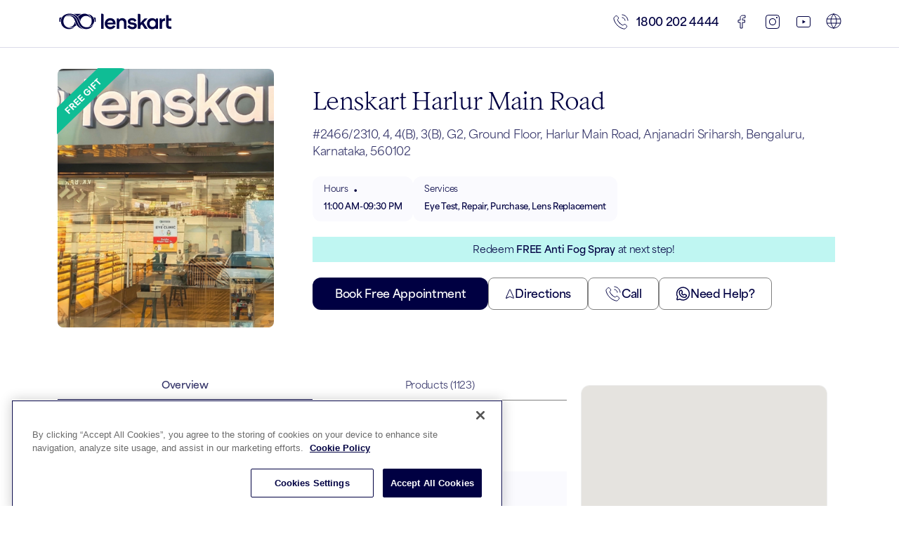

--- FILE ---
content_type: text/html; charset=utf-8
request_url: https://www.lenskart.com/stores/lenskart-com-harlur-main-road-harlur-main-road-bengaluru-141137/Home
body_size: 15847
content:
<!DOCTYPE html><html lang="en" dir="ltr"><head><meta charSet="utf-8"/><link rel="manifest" href="/stores/manifest.json"/><meta name="google-site-verification" content="2pVvUrH3nGgm__ClWxMN2d-kMPOQGC5Wun9p-E6SRk4"/><link href="https://cdn.jsdelivr.net/npm/bootstrap@5.0.0-beta1/dist/css/bootstrap.min.css" rel="stylesheet" integrity="sha384-giJF6kkoqNQ00vy+HMDP7azOuL0xtbfIcaT9wjKHr8RbDVddVHyTfAAsrekwKmP1" crossorigin="anonymous"/><title>Lenskart : Optician Near Me | Lenskart In Harlur Main Road, Karnataka - 560102</title><meta name="resource-type" content="text/html"/><meta name="rating" content="general"/><meta name="robots" content="index, follow"/><meta name="revisit-after" content="1 days"/><meta name="keywords" content="optical stores near me,eyeglasses near in Harlur Main Road,optical shops in Harlur Main Road,optometrist,optician near me,eyewear stores near me,optometrist near me,free eye test,eyeglasses shops in Harlur Main Road,optical stores in Harlur Main Road,eyeglasses stores in Harlur Main Road,eyewear near me in Harlur Main Road,optician optical shops,optical stores,eyeglasses stores near me,sunglasses store in Harlur Main Road,spectacles store in Harlur Main Road,optician near in Harlur Main Road"/><meta name="description" content="Lenskart Harlur Main Road Eyewear Store is located in Karnataka, #2466/2310, 4, 4(B), 3(B), G2, Ground Floor, Harlur Main Road, Anjanadri Sriharsh, Bengaluru, Karnataka, 560102, 560102"/><meta name="viewport" content="width=device-width, initial-scale=1, maximum-scale=1"/><link rel="canonical" href="https://www.lenskart.com/stores/lenskart-com-harlur-main-road-harlur-main-road-bengaluru-141137/Home"/><link data-react-helmet="true" rel="alternate" href="https://www.lenskart.com/stores/lenskart-com-harlur-main-road-harlur-main-road-bengaluru-141137/Home" hrefLang="x-default"/><meta name="next-head-count" content="15"/><script type="text/javascript" src="/stores/js/newRelic.js"></script><link rel="preload" href="/stores/_next/static/css/82a5e9a15ce06624.css" as="style"/><link rel="stylesheet" href="/stores/_next/static/css/82a5e9a15ce06624.css" data-n-g=""/><link rel="preload" href="/stores/_next/static/css/9ac2b01e79b1b106.css" as="style"/><link rel="stylesheet" href="/stores/_next/static/css/9ac2b01e79b1b106.css" data-n-p=""/><link rel="preload" href="/stores/_next/static/css/7b489b0cb2616916.css" as="style"/><link rel="stylesheet" href="/stores/_next/static/css/7b489b0cb2616916.css"/><link rel="preload" href="/stores/_next/static/css/8faeb8cece55beb1.css" as="style"/><link rel="stylesheet" href="/stores/_next/static/css/8faeb8cece55beb1.css"/><link rel="preload" href="/stores/_next/static/css/ae4045f6fc50e339.css" as="style"/><link rel="stylesheet" href="/stores/_next/static/css/ae4045f6fc50e339.css"/><noscript data-n-css=""></noscript><script defer="" nomodule="" src="/stores/_next/static/chunks/polyfills-c67a75d1b6f99dc8.js"></script><script defer="" src="/stores/_next/static/chunks/599.09dbdc7e1059f815.js"></script><script defer="" src="/stores/_next/static/chunks/569.72d93b0134a42f0f.js"></script><script defer="" src="/stores/_next/static/chunks/519.5e8886b6814348b7.js"></script><script defer="" src="/stores/_next/static/chunks/561.f8b7ab5d1dd39f38.js"></script><script src="/stores/_next/static/chunks/webpack-ed1d32c9f05c913c.js" defer=""></script><script src="/stores/_next/static/chunks/framework-9b5d6ec4444c80fa.js" defer=""></script><script src="/stores/_next/static/chunks/main-7f93e5a2bd6b2413.js" defer=""></script><script src="/stores/_next/static/chunks/pages/_app-31475fc349425e6c.js" defer=""></script><script src="/stores/_next/static/chunks/675-4e3d03feaf05c51f.js" defer=""></script><script src="/stores/_next/static/chunks/980-a7db6bb28831571e.js" defer=""></script><script src="/stores/_next/static/chunks/536-231bd99901a22d89.js" defer=""></script><script src="/stores/_next/static/chunks/81-4172ecc97d5f99bb.js" defer=""></script><script src="/stores/_next/static/chunks/pages/%5Bcountry%5D/Home-6a31d2d77cb86895.js" defer=""></script><script src="/stores/_next/static/_Ek7ErAwBAITR1uZEqHNr/_buildManifest.js" defer=""></script><script src="/stores/_next/static/_Ek7ErAwBAITR1uZEqHNr/_ssgManifest.js" defer=""></script></head><body><div id="__next"><noscript><iframe src="https://www.googletagmanager.com/ns.html?id=GTM-WD7LVD9" height="0" width="0" title="gtm script" style="display:none;visibility:hidden"></iframe></noscript><div class="Home_info__eyJYZ"><div class="Header_header__Z8PUO " id="store-locator-header"><a class="Header_logoDesk__2fYx6" href="https://www.lenskart.com/stores"><span style="box-sizing:border-box;display:inline-block;overflow:hidden;width:200px;height:61px;background:none;opacity:1;border:0;margin:0;padding:0;position:relative"><img alt="lkLogo" src="[data-uri]" decoding="async" data-nimg="fixed" style="position:absolute;top:0;left:0;bottom:0;right:0;box-sizing:border-box;padding:0;border:none;margin:auto;display:block;width:0;height:0;min-width:100%;max-width:100%;min-height:100%;max-height:100%"/><noscript><img alt="lkLogo" srcSet="https://my-lkstore.lenskart.com/public_use/main_logo.svg 1x, https://my-lkstore.lenskart.com/public_use/main_logo.svg 2x" src="https://my-lkstore.lenskart.com/public_use/main_logo.svg" decoding="async" data-nimg="fixed" style="position:absolute;top:0;left:0;bottom:0;right:0;box-sizing:border-box;padding:0;border:none;margin:auto;display:block;width:0;height:0;min-width:100%;max-width:100%;min-height:100%;max-height:100%" loading="lazy"/></noscript></span></a><a class="Header_logoM__rF8DJ" href="https://www.lenskart.com/stores"><span style="box-sizing:border-box;display:inline-block;overflow:hidden;width:initial;height:initial;background:none;opacity:1;border:0;margin:0;padding:0;position:relative;max-width:100%"><span style="box-sizing:border-box;display:block;width:initial;height:initial;background:none;opacity:1;border:0;margin:0;padding:0;max-width:100%"><img style="display:block;max-width:100%;width:initial;height:initial;background:none;opacity:1;border:0;margin:0;padding:0" alt="" aria-hidden="true" src="data:image/svg+xml,%3csvg%20xmlns=%27http://www.w3.org/2000/svg%27%20version=%271.1%27%20width=%27140%27%20height=%2747%27/%3e"/></span><img alt="lkLogo" src="[data-uri]" decoding="async" data-nimg="intrinsic" style="position:absolute;top:0;left:0;bottom:0;right:0;box-sizing:border-box;padding:0;border:none;margin:auto;display:block;width:0;height:0;min-width:100%;max-width:100%;min-height:100%;max-height:100%"/><noscript><img alt="lkLogo" srcSet="https://my-lkstore.lenskart.com/public_use/main_logo.svg 1x, https://my-lkstore.lenskart.com/public_use/main_logo.svg 2x" src="https://my-lkstore.lenskart.com/public_use/main_logo.svg" decoding="async" data-nimg="intrinsic" style="position:absolute;top:0;left:0;bottom:0;right:0;box-sizing:border-box;padding:0;border:none;margin:auto;display:block;width:0;height:0;min-width:100%;max-width:100%;min-height:100%;max-height:100%" loading="lazy"/></noscript></span></a><div class="Header_headerContainer__ROjFP"><div style="margin-right:20px;display:flex;flex-direction:row;align-items:stretch;cursor:pointer;position:relative"><div class="Header_view___8Bev" style="margin-right:10px"><span style="box-sizing:border-box;display:inline-block;overflow:hidden;width:initial;height:initial;background:none;opacity:1;border:0;margin:0;padding:0;position:relative;max-width:100%"><span style="box-sizing:border-box;display:block;width:initial;height:initial;background:none;opacity:1;border:0;margin:0;padding:0;max-width:100%"><img style="display:block;max-width:100%;width:initial;height:initial;background:none;opacity:1;border:0;margin:0;padding:0" alt="" aria-hidden="true" src="data:image/svg+xml,%3csvg%20xmlns=%27http://www.w3.org/2000/svg%27%20version=%271.1%27%20width=%2724%27%20height=%2724%27/%3e"/></span><img alt="Phone" src="[data-uri]" decoding="async" data-nimg="intrinsic" style="position:absolute;top:0;left:0;bottom:0;right:0;box-sizing:border-box;padding:0;border:none;margin:auto;display:block;width:0;height:0;min-width:100%;max-width:100%;min-height:100%;max-height:100%"/><noscript><img alt="Phone" srcSet="/stores/svg/phone-call.svg 1x, /stores/svg/phone-call.svg 2x" src="/stores/svg/phone-call.svg" decoding="async" data-nimg="intrinsic" style="position:absolute;top:0;left:0;bottom:0;right:0;box-sizing:border-box;padding:0;border:none;margin:auto;display:block;width:0;height:0;min-width:100%;max-width:100%;min-height:100%;max-height:100%" loading="lazy"/></noscript></span></div><a href="tel:1800 202 4444">1800 202 4444</a></div><div style="margin-right:20px;cursor:pointer"><span style="box-sizing:border-box;display:inline-block;overflow:hidden;width:initial;height:initial;background:none;opacity:1;border:0;margin:0;padding:0;position:relative;max-width:100%"><span style="box-sizing:border-box;display:block;width:initial;height:initial;background:none;opacity:1;border:0;margin:0;padding:0;max-width:100%"><img style="display:block;max-width:100%;width:initial;height:initial;background:none;opacity:1;border:0;margin:0;padding:0" alt="" aria-hidden="true" src="data:image/svg+xml,%3csvg%20xmlns=%27http://www.w3.org/2000/svg%27%20version=%271.1%27%20width=%2724%27%20height=%2724%27/%3e"/></span><img alt="Facebook" src="[data-uri]" decoding="async" data-nimg="intrinsic" style="position:absolute;top:0;left:0;bottom:0;right:0;box-sizing:border-box;padding:0;border:none;margin:auto;display:block;width:0;height:0;min-width:100%;max-width:100%;min-height:100%;max-height:100%"/><noscript><img alt="Facebook" srcSet="/stores/svg/facebook.svg 1x, /stores/svg/facebook.svg 2x" src="/stores/svg/facebook.svg" decoding="async" data-nimg="intrinsic" style="position:absolute;top:0;left:0;bottom:0;right:0;box-sizing:border-box;padding:0;border:none;margin:auto;display:block;width:0;height:0;min-width:100%;max-width:100%;min-height:100%;max-height:100%" loading="lazy"/></noscript></span></div><div style="margin-right:20px;cursor:pointer"><span style="box-sizing:border-box;display:inline-block;overflow:hidden;width:initial;height:initial;background:none;opacity:1;border:0;margin:0;padding:0;position:relative;max-width:100%"><span style="box-sizing:border-box;display:block;width:initial;height:initial;background:none;opacity:1;border:0;margin:0;padding:0;max-width:100%"><img style="display:block;max-width:100%;width:initial;height:initial;background:none;opacity:1;border:0;margin:0;padding:0" alt="" aria-hidden="true" src="data:image/svg+xml,%3csvg%20xmlns=%27http://www.w3.org/2000/svg%27%20version=%271.1%27%20width=%2724%27%20height=%2724%27/%3e"/></span><img alt="Instagram" src="[data-uri]" decoding="async" data-nimg="intrinsic" style="position:absolute;top:0;left:0;bottom:0;right:0;box-sizing:border-box;padding:0;border:none;margin:auto;display:block;width:0;height:0;min-width:100%;max-width:100%;min-height:100%;max-height:100%"/><noscript><img alt="Instagram" srcSet="/stores/svg/instagram.svg 1x, /stores/svg/instagram.svg 2x" src="/stores/svg/instagram.svg" decoding="async" data-nimg="intrinsic" style="position:absolute;top:0;left:0;bottom:0;right:0;box-sizing:border-box;padding:0;border:none;margin:auto;display:block;width:0;height:0;min-width:100%;max-width:100%;min-height:100%;max-height:100%" loading="lazy"/></noscript></span></div><div style="margin-right:20px;cursor:pointer"><span style="box-sizing:border-box;display:inline-block;overflow:hidden;width:initial;height:initial;background:none;opacity:1;border:0;margin:0;padding:0;position:relative;max-width:100%"><span style="box-sizing:border-box;display:block;width:initial;height:initial;background:none;opacity:1;border:0;margin:0;padding:0;max-width:100%"><img style="display:block;max-width:100%;width:initial;height:initial;background:none;opacity:1;border:0;margin:0;padding:0" alt="" aria-hidden="true" src="data:image/svg+xml,%3csvg%20xmlns=%27http://www.w3.org/2000/svg%27%20version=%271.1%27%20width=%2724%27%20height=%2724%27/%3e"/></span><img alt="Youtube" src="[data-uri]" decoding="async" data-nimg="intrinsic" style="position:absolute;top:0;left:0;bottom:0;right:0;box-sizing:border-box;padding:0;border:none;margin:auto;display:block;width:0;height:0;min-width:100%;max-width:100%;min-height:100%;max-height:100%"/><noscript><img alt="Youtube" srcSet="/stores/svg/youtube.svg 1x, /stores/svg/youtube.svg 2x" src="/stores/svg/youtube.svg" decoding="async" data-nimg="intrinsic" style="position:absolute;top:0;left:0;bottom:0;right:0;box-sizing:border-box;padding:0;border:none;margin:auto;display:block;width:0;height:0;min-width:100%;max-width:100%;min-height:100%;max-height:100%" loading="lazy"/></noscript></span></div><div style="cursor:pointer"><span style="box-sizing:border-box;display:inline-block;overflow:hidden;width:initial;height:initial;background:none;opacity:1;border:0;margin:0;padding:0;position:relative;max-width:100%"><span style="box-sizing:border-box;display:block;width:initial;height:initial;background:none;opacity:1;border:0;margin:0;padding:0;max-width:100%"><img style="display:block;max-width:100%;width:initial;height:initial;background:none;opacity:1;border:0;margin:0;padding:0" alt="" aria-hidden="true" src="data:image/svg+xml,%3csvg%20xmlns=%27http://www.w3.org/2000/svg%27%20version=%271.1%27%20width=%2722%27%20height=%2722%27/%3e"/></span><img alt="Web" src="[data-uri]" decoding="async" data-nimg="intrinsic" style="position:absolute;top:0;left:0;bottom:0;right:0;box-sizing:border-box;padding:0;border:none;margin:auto;display:block;width:0;height:0;min-width:100%;max-width:100%;min-height:100%;max-height:100%"/><noscript><img alt="Web" srcSet="/stores/svg/web.svg 1x, /stores/svg/web.svg 2x" src="/stores/svg/web.svg" decoding="async" data-nimg="intrinsic" style="position:absolute;top:0;left:0;bottom:0;right:0;box-sizing:border-box;padding:0;border:none;margin:auto;display:block;width:0;height:0;min-width:100%;max-width:100%;min-height:100%;max-height:100%" loading="lazy"/></noscript></span></div></div></div><div class="Home_header__2Lsm2" id="store-details-header"><div style="max-width:328px" class="Home_detailTopCarousel__M_Jdh"><div class="Home_detailsBanner__8c2EJ"><img class="Home_storeImage__mk0Hd" style="max-width:700px" src="https://my-lkstore.lenskart.com/store_locator_image/Store_Static_Image/LenskartStoreFrontImageCompressed.png" alt="static img"/></div></div><div class="Home_storeDetails__ns2Dz " id="store-details-description"><h1 class="Home_name__J6U_a">Lenskart Harlur Main Road</h1><div class="Home_wrapper__ARCSA"><div>#2466/2310, 4, 4(B), 3(B), G2, Ground Floor, Harlur Main Road, Anjanadri Sriharsh, Bengaluru, Karnataka, 560102</div></div><div class="Home_logoInfo__JYm_7"><div class="Home_infoBox__PV5Wz" style="padding-top:2px"><div class="Home_miniHead__KKq3S">Hours<!-- --> <span class="Home_dot__YP36x">.</span><span class="Home_close__HsTW2"></span></div><span>11:00 AM<!-- -->-<!-- -->09:30 PM</span></div><div class="Home_infoBox__PV5Wz"><span class="Home_miniHead__KKq3S">Services</span><span>Eye Test, Repair, Purchase, Lens Replacement</span></div></div><div class="Home_buttonDetailContainer__y1zgb" id="store-details-btn-container"><div class="Home_buttonBox__dwNTs" id="store-details-appointment-btn"><button class="Home_buttonBook__6WjAo">Book Free Appointment</button><div class="Home_infoButton__Fw5Y2"><a href="https://maps.google.com/maps?cid=18277414407698440015" target="_blank"><img src="/stores/svg/UpArrow.svg" alt="arrow"/><span>Directions</span></a></div><div class="Home_infoButton__Fw5Y2"><a href="tel:undefined"><img src="/stores/svg/phone-call.svg" alt="phone"/><span>Call</span></a></div><div class="Home_infoButton__Fw5Y2"><a href="https://wa.me/918447821891?text=Need%20help%20buying%20eyewear"><img src="/stores/svg/whatsapp.svg" alt="whatsapp"/><span>Need Help?</span></a></div></div></div></div></div><div class="Home_detailBody__dpI7H"><div class="Home_leftDetail__EnQ87"><div class="Home_nav__1iLGo"><div class="">Overview</div><div class="Home_activeNav__SJWJq">Products<!-- --> </div></div><div><div class="Home_heading__TBvcI">Reviews</div><div class="Home_reviewsList__YYGEn"><div class="Home_googleRatingContainer__aRYXv"><img src="/stores/svg/Google.svg" alt="google"/><div class="Home_days__8V2yL"><div style="display:flex;flex-direction:row;align-items:center;margin-right:12px"><img src="/stores/svg/star.svg" alt="" style="margin-right:2.5px"/><img src="/stores/svg/star.svg" alt="" style="margin-right:2.5px"/><img src="/stores/svg/star.svg" alt="" style="margin-right:2.5px"/><img src="/stores/svg/star.svg" alt="" style="margin-right:2.5px"/><img src="/stores/svg/star.svg" alt=""/></div></div><div class="Home_reviewCount__t8UfL"><div class="Home_rating__BaBug">4.8</div><div class="Home_count__Y0nOJ">(<!-- -->461<!-- -->)</div></div></div><div class="Home_review__8G82o"><div style="display:flex;flex-direction:column;height:100%;justify-content:space-between"><div>Wow experience</div><div class="Home_reviewDetail__B8PKp"><img src="https://lh3.googleusercontent.com/a/AEdFTp4SD5L9m_25kPTUWkknDzOpe5RUCXCPHzKaWic=s120-c-c0x00000000-cc-rp-mo-br100" alt="profile" class="Home_profile__f_PP_" referrerPolicy="no-referrer"/><div style="margin-left:10px"><div class="Home_days__8V2yL"><div style="display:flex;flex-direction:row;align-items:center;margin-right:12px"><img src="/stores/svg/star.svg" alt="" style="margin-right:2.5px"/><img src="/stores/svg/star.svg" alt="" style="margin-right:2.5px"/><img src="/stores/svg/star.svg" alt="" style="margin-right:2.5px"/><img src="/stores/svg/star.svg" alt="" style="margin-right:2.5px"/><img src="/stores/svg/star.svg" alt=""/></div></div><div class="Home_major__T3mzn"><div>Althaf Kodaje</div> </div></div></div></div></div><div class="Home_review__8G82o"><div style="display:flex;flex-direction:column;height:100%;justify-content:space-between"><div>Wow</div><div class="Home_reviewDetail__B8PKp"><img src="https://lh3.googleusercontent.com/a-/AD5-WCn5hiBw_YmJF3PUJujkRnbvNNKX3MhZdr4hurgOvg=s120-c-c0x00000000-cc-rp-mo-ba2-br100" alt="profile" class="Home_profile__f_PP_" referrerPolicy="no-referrer"/><div style="margin-left:10px"><div class="Home_days__8V2yL"><div style="display:flex;flex-direction:row;align-items:center;margin-right:12px"><img src="/stores/svg/star.svg" alt="" style="margin-right:2.5px"/><img src="/stores/svg/star.svg" alt="" style="margin-right:2.5px"/><img src="/stores/svg/star.svg" alt="" style="margin-right:2.5px"/><img src="/stores/svg/star.svg" alt="" style="margin-right:2.5px"/><img src="/stores/svg/star.svg" alt=""/></div></div><div class="Home_major__T3mzn"><div>Althaf Muhemmed</div> </div></div></div></div></div><div class="Home_review__8G82o"><div style="display:flex;flex-direction:column;height:100%;justify-content:space-between"><div>Wonderfull collections and desidn</div><div class="Home_reviewDetail__B8PKp"><img src="https://lh3.googleusercontent.com/a/AAcHTtdSymoJu54hjb2hHM9Ycv7kHp2afXLMEyM-XggL0bOQ=s120-c-rp-mo-br100" alt="profile" class="Home_profile__f_PP_" referrerPolicy="no-referrer"/><div style="margin-left:10px"><div class="Home_days__8V2yL"><div style="display:flex;flex-direction:row;align-items:center;margin-right:12px"><img src="/stores/svg/star.svg" alt="" style="margin-right:2.5px"/><img src="/stores/svg/star.svg" alt="" style="margin-right:2.5px"/><img src="/stores/svg/star.svg" alt="" style="margin-right:2.5px"/><img src="/stores/svg/star.svg" alt="" style="margin-right:2.5px"/><img src="/stores/svg/star.svg" alt=""/></div></div><div class="Home_major__T3mzn"><div>Sumithra K</div> </div></div></div></div></div><div class="Home_review__8G82o"><div style="display:flex;flex-direction:column;height:100%;justify-content:space-between"><div>When i purchased frame from the store i am soo much satisfied..The surroundings and customer service is very well..staffs are very supportive especially Shejeena Nisarudheen.she helps me to took the correct frame that suits to me and i really liked your service.</div><div class="Home_reviewDetail__B8PKp"><img src="https://lh3.googleusercontent.com/a-/AD5-WCmtszplVSIT3ElPYA7dmUs3-FAXUL8KZFXsjzLlYLw=s120-c-c0x00000000-cc-rp-mo-br100" alt="profile" class="Home_profile__f_PP_" referrerPolicy="no-referrer"/><div style="margin-left:10px"><div class="Home_days__8V2yL"><div style="display:flex;flex-direction:row;align-items:center;margin-right:12px"><img src="/stores/svg/star.svg" alt="" style="margin-right:2.5px"/><img src="/stores/svg/star.svg" alt="" style="margin-right:2.5px"/><img src="/stores/svg/star.svg" alt="" style="margin-right:2.5px"/><img src="/stores/svg/star.svg" alt="" style="margin-right:2.5px"/><img src="/stores/svg/star.svg" alt=""/></div></div><div class="Home_major__T3mzn"><div>astina thomas</div> </div></div></div></div></div><div class="Home_review__8G82o"><div style="display:flex;flex-direction:column;height:100%;justify-content:space-between"><div>Went to store to get some minor repairs for my specs. The executive was very receptive and open to work to be done without any qualms. He took 15-20 mins to fix it. On asking for charges, he told it&#x27;s a part of service with a smile. Quite impressive, would recommend the store!</div><div class="Home_reviewDetail__B8PKp"><img src="https://lh3.googleusercontent.com/a-/ALV-UjU67NsqfdzF-ye_BYfUZ4pNow2AJsKBxzaIAqsf_DdDeTmI3YP9mw=s120-c-rp-mo-br100" alt="profile" class="Home_profile__f_PP_" referrerPolicy="no-referrer"/><div style="margin-left:10px"><div class="Home_days__8V2yL"><div style="display:flex;flex-direction:row;align-items:center;margin-right:12px"><img src="/stores/svg/star.svg" alt="" style="margin-right:2.5px"/><img src="/stores/svg/star.svg" alt="" style="margin-right:2.5px"/><img src="/stores/svg/star.svg" alt="" style="margin-right:2.5px"/><img src="/stores/svg/star.svg" alt="" style="margin-right:2.5px"/><img src="/stores/svg/star.svg" alt=""/></div></div><div class="Home_major__T3mzn"><div>Rajneesh Singh</div> </div></div></div></div></div><div class="Home_review__8G82o"><div style="display:flex;flex-direction:column;height:100%;justify-content:space-between"><div>Well maintained place, courteous staff and good and on-time service.  Thanks Ismaeel</div><div class="Home_reviewDetail__B8PKp"><img src="https://lh3.googleusercontent.com/a-/AD5-WCm24y9jDyiOsTOLsRB23HfmNaepEwUMci-2AV264ic=s120-c-c0x00000000-cc-rp-mo-br100" alt="profile" class="Home_profile__f_PP_" referrerPolicy="no-referrer"/><div style="margin-left:10px"><div class="Home_days__8V2yL"><div style="display:flex;flex-direction:row;align-items:center;margin-right:12px"><img src="/stores/svg/star.svg" alt="" style="margin-right:2.5px"/><img src="/stores/svg/star.svg" alt="" style="margin-right:2.5px"/><img src="/stores/svg/star.svg" alt="" style="margin-right:2.5px"/><img src="/stores/svg/star.svg" alt="" style="margin-right:2.5px"/><img src="/stores/svg/star.svg" alt=""/></div></div><div class="Home_major__T3mzn"><div>Vasudha B</div> </div></div></div></div></div><div class="Home_review__8G82o"><div style="display:flex;flex-direction:column;height:100%;justify-content:space-between"><div>Well coordinative</div><div class="Home_reviewDetail__B8PKp"><img src="https://lh3.googleusercontent.com/a-/AD_cMMQNlxhXAS5evrFVn61Z9C4vBgYVYtGW987F6jeUqqxxmP0=s120-c-rp-mo-br100" alt="profile" class="Home_profile__f_PP_" referrerPolicy="no-referrer"/><div style="margin-left:10px"><div class="Home_days__8V2yL"><div style="display:flex;flex-direction:row;align-items:center;margin-right:12px"><img src="/stores/svg/star.svg" alt="" style="margin-right:2.5px"/><img src="/stores/svg/star.svg" alt="" style="margin-right:2.5px"/><img src="/stores/svg/star.svg" alt="" style="margin-right:2.5px"/><img src="/stores/svg/star.svg" alt="" style="margin-right:2.5px"/><img src="/stores/svg/star.svg" alt=""/></div></div><div class="Home_major__T3mzn"><div>Vivek Yadav</div> </div></div></div></div></div><div class="Home_review__8G82o"><div style="display:flex;flex-direction:column;height:100%;justify-content:space-between"><div>We really like to visit this store. Staff is very friendly and helpful. I recommend this place</div><div class="Home_reviewDetail__B8PKp"><img src="https://lh3.googleusercontent.com/a/AEdFTp4r2PEx55rauFY4G_ySNeb7hpmo69T_P91clCLCIw=s120-c-c0x00000000-cc-rp-mo-br100" alt="profile" class="Home_profile__f_PP_" referrerPolicy="no-referrer"/><div style="margin-left:10px"><div class="Home_days__8V2yL"><div style="display:flex;flex-direction:row;align-items:center;margin-right:12px"><img src="/stores/svg/star.svg" alt="" style="margin-right:2.5px"/><img src="/stores/svg/star.svg" alt="" style="margin-right:2.5px"/><img src="/stores/svg/star.svg" alt="" style="margin-right:2.5px"/><img src="/stores/svg/star.svg" alt="" style="margin-right:2.5px"/><img src="/stores/svg/star.svg" alt=""/></div></div><div class="Home_major__T3mzn"><div>Suresh M</div> </div></div></div></div></div><div class="Home_review__8G82o"><div style="display:flex;flex-direction:column;height:100%;justify-content:space-between"><div>Wasim was very helpful</div><div class="Home_reviewDetail__B8PKp"><img src="https://lh3.googleusercontent.com/a/AGNmyxZpGVpWzqyPZvRh3ByetvmjGlBYB2ZyPGvfK2Pub3U=s120-c-c0x00000000-cc-rp-mo-br100" alt="profile" class="Home_profile__f_PP_" referrerPolicy="no-referrer"/><div style="margin-left:10px"><div class="Home_days__8V2yL"><div style="display:flex;flex-direction:row;align-items:center;margin-right:12px"><img src="/stores/svg/star.svg" alt="" style="margin-right:2.5px"/><img src="/stores/svg/star.svg" alt="" style="margin-right:2.5px"/><img src="/stores/svg/star.svg" alt="" style="margin-right:2.5px"/><img src="/stores/svg/star.svg" alt="" style="margin-right:2.5px"/><img src="/stores/svg/star.svg" alt=""/></div></div><div class="Home_major__T3mzn"><div>Siddhant Raizada</div> </div></div></div></div></div><div class="Home_review__8G82o"><div style="display:flex;flex-direction:column;height:100%;justify-content:space-between"><div>Visited to get my glass fixed, was done in few minutes and it was a great customer service experience.  Well maintained store.</div><div class="Home_reviewDetail__B8PKp"><img src="https://lh3.googleusercontent.com/a-/AD_cMMRtZCmlXfucQzA9wOCv5qU1cOpKXq0Kk7nMUdb7qzap58Y=s120-c-rp-mo-ba2-br100" alt="profile" class="Home_profile__f_PP_" referrerPolicy="no-referrer"/><div style="margin-left:10px"><div class="Home_days__8V2yL"><div style="display:flex;flex-direction:row;align-items:center;margin-right:12px"><img src="/stores/svg/star.svg" alt="" style="margin-right:2.5px"/><img src="/stores/svg/star.svg" alt="" style="margin-right:2.5px"/><img src="/stores/svg/star.svg" alt="" style="margin-right:2.5px"/><img src="/stores/svg/star.svg" alt="" style="margin-right:2.5px"/><img src="/stores/svg/star.svg" alt=""/></div></div><div class="Home_major__T3mzn"><div>Jagadeesh Babu Punna (JB)</div> </div></div></div></div></div></div><div class="Home_viewAll__7tijq">See All Reviews</div></div><div><div class="Home_heading__TBvcI">Popular Times</div><div class="Home_detailCarouselWrapper__Cxhb0"><div class="Home_detailCarousel__xIr_V"><div class="Carousel_carousel__rvbpB" style="width:100%" id="carousel"><div class="Carousel_dayIndicatorWrapper__p7wUe"><div class="Carousel_dayIndicatorPassive__ha6L1"><span>Mon</span></div><div class="Carousel_dayIndicatorPassive__ha6L1"><span>Tue</span></div><div class="Carousel_dayIndicatorPassive__ha6L1"><span>Wed</span></div><div class="Carousel_dayIndicatorPassive__ha6L1"><span>Thu</span></div><div class="Carousel_dayIndicatorPassive__ha6L1"><span>Fri</span></div><div class="Carousel_dayIndicatorPassive__ha6L1"><span>Sat</span></div><div class="Carousel_daysIndicator__xBl_1"><span>Sun</span></div></div><div class="Carousel_inner__ldfWh" style="transform:translateX(-0%)"><div class="Carousel_carouselItem__krArm" style="width:100%" id="caousel-item"></div><div class="Carousel_carouselItem__krArm" style="width:100%" id="caousel-item"></div><div class="Carousel_carouselItem__krArm" style="width:100%" id="caousel-item"></div><div class="Carousel_carouselItem__krArm" style="width:100%" id="caousel-item"></div><div class="Carousel_carouselItem__krArm" style="width:100%" id="caousel-item"></div><div class="Carousel_carouselItem__krArm" style="width:100%" id="caousel-item"></div><div class="Carousel_carouselItem__krArm" style="width:100%" id="caousel-item"></div></div><div style="display:flex;flex-direction:row;align-items:center;justify-content:center"></div></div></div></div></div><div><h2 class="Home_heading__TBvcI">About Lenskart Optical Store in Harlur Main Road</h2><p class="Home_otherInfo__QYiBD">Lenskart Harlur Main Road eyewear store is located at Bengaluru. It is one of the best optical stores in Bengaluru with immense number of Eyeglasses, sunglasses &amp; contact lens options to choose from. The store offers free eye check-up performed by certified optometrists. The address of this store is #2466/2310, 4, 4(B), 3(B), G2, Ground Floor, Harlur Main Road, Anjanadri Sriharsh, Bengaluru, Karnataka, 560102, Harlur Main Road, Bengaluru - 560102.</p></div><div><div class="Home_infoWrapper__9RprV"><div class="Home_heading__TBvcI">Other Stores Nearby</div></div><div class="Home_wrapperV2__lMGw3"><div class="StoreCard_halfCard__X8eye" style="background-color:#FFFFFF"><div class="StoreCard_name__mrTXJ"><a href="/stores/lenskart-com-hsr-27th-main-road-hsr-layout-bengaluru-652628/Home"><span>HSR 27th Main Road</span> <span style="box-sizing:border-box;display:inline-block;overflow:hidden;width:10px;height:13px;background:none;opacity:1;border:0;margin:0;padding:0;position:relative"><img alt="Right Arrow" src="[data-uri]" decoding="async" data-nimg="fixed" style="position:absolute;top:0;left:0;bottom:0;right:0;box-sizing:border-box;padding:0;border:none;margin:auto;display:block;width:0;height:0;min-width:100%;max-width:100%;min-height:100%;max-height:100%"/><noscript><img alt="Right Arrow" srcSet="/stores/svg/rightArrow.svg 1x, /stores/svg/rightArrow.svg 2x" src="/stores/svg/rightArrow.svg" decoding="async" data-nimg="fixed" style="position:absolute;top:0;left:0;bottom:0;right:0;box-sizing:border-box;padding:0;border:none;margin:auto;display:block;width:0;height:0;min-width:100%;max-width:100%;min-height:100%;max-height:100%" loading="lazy"/></noscript></span></a></div><a class="StoreCard_wrapper__xhJ0A" href="/stores/lenskart-com-hsr-27th-main-road-hsr-layout-bengaluru-652628/Home">#339, HSR 27th Main Road, Near Kapoor Cafe, Sector 2, HSR Layout, Bengaluru, Karnataka, 560102</a><div class="storeDetials"><div class="StoreCard_container__ThSF6"><a href="tel:8048669162" class="StoreCard_wrap___FMsw"><div><span style="box-sizing:border-box;display:inline-block;overflow:hidden;width:22px;height:22px;background:none;opacity:1;border:0;margin:0;padding:0;position:relative"><img alt="telephone" src="[data-uri]" decoding="async" data-nimg="fixed" style="position:absolute;top:0;left:0;bottom:0;right:0;box-sizing:border-box;padding:0;border:none;margin:auto;display:block;width:0;height:0;min-width:100%;max-width:100%;min-height:100%;max-height:100%"/><noscript><img alt="telephone" srcSet="/stores/svg/phone.svg 1x, /stores/svg/phone.svg 2x" src="/stores/svg/phone.svg" decoding="async" data-nimg="fixed" style="position:absolute;top:0;left:0;bottom:0;right:0;box-sizing:border-box;padding:0;border:none;margin:auto;display:block;width:0;height:0;min-width:100%;max-width:100%;min-height:100%;max-height:100%" loading="lazy"/></noscript></span></div><div>Call</div></a><a href="https://maps.google.com/maps?cid=18243823466100440942" class="StoreCard_wrap___FMsw" target="_blank"><span style="box-sizing:border-box;display:inline-block;overflow:hidden;width:18px;height:18px;background:none;opacity:1;border:0;margin:0;padding:0;position:relative"><img alt="Arrow Up" src="[data-uri]" decoding="async" data-nimg="fixed" style="vertical-align:middle;position:absolute;top:0;left:0;bottom:0;right:0;box-sizing:border-box;padding:0;border:none;margin:auto;display:block;width:0;height:0;min-width:100%;max-width:100%;min-height:100%;max-height:100%"/><noscript><img alt="Arrow Up" srcSet="/stores/svg/UpArrow.svg 1x, /stores/svg/UpArrow.svg 2x" src="/stores/svg/UpArrow.svg" decoding="async" data-nimg="fixed" style="vertical-align:middle;position:absolute;top:0;left:0;bottom:0;right:0;box-sizing:border-box;padding:0;border:none;margin:auto;display:block;width:0;height:0;min-width:100%;max-width:100%;min-height:100%;max-height:100%" loading="lazy"/></noscript></span><span>1.3<!-- --> <!-- -->Km<!-- --> . <!-- -->Directions</span></a></div></div></div><div class="StoreCard_halfCard__X8eye" style="background-color:#FFFFFF"><div class="StoreCard_name__mrTXJ"><a href="/stores/optometrist-sunglasses-kasavanahalli-sarjapur-store-bangalore-63810/Home"><span>Kasavanahalli</span> <span style="box-sizing:border-box;display:inline-block;overflow:hidden;width:10px;height:13px;background:none;opacity:1;border:0;margin:0;padding:0;position:relative"><img alt="Right Arrow" src="[data-uri]" decoding="async" data-nimg="fixed" style="position:absolute;top:0;left:0;bottom:0;right:0;box-sizing:border-box;padding:0;border:none;margin:auto;display:block;width:0;height:0;min-width:100%;max-width:100%;min-height:100%;max-height:100%"/><noscript><img alt="Right Arrow" srcSet="/stores/svg/rightArrow.svg 1x, /stores/svg/rightArrow.svg 2x" src="/stores/svg/rightArrow.svg" decoding="async" data-nimg="fixed" style="position:absolute;top:0;left:0;bottom:0;right:0;box-sizing:border-box;padding:0;border:none;margin:auto;display:block;width:0;height:0;min-width:100%;max-width:100%;min-height:100%;max-height:100%" loading="lazy"/></noscript></span></a></div><a class="StoreCard_wrapper__xhJ0A" href="/stores/optometrist-sunglasses-kasavanahalli-sarjapur-store-bangalore-63810/Home">Shop No 53/1, Central Jail Road, Kasavanahalli, Sarjapur, Kasavanahalli, Opposite Vishnu Grand Hotel, Bengaluru, Karnataka, 560035</a><div class="storeDetials"><div class="StoreCard_container__ThSF6"><a href="tel:8861682764" class="StoreCard_wrap___FMsw"><div><span style="box-sizing:border-box;display:inline-block;overflow:hidden;width:22px;height:22px;background:none;opacity:1;border:0;margin:0;padding:0;position:relative"><img alt="telephone" src="[data-uri]" decoding="async" data-nimg="fixed" style="position:absolute;top:0;left:0;bottom:0;right:0;box-sizing:border-box;padding:0;border:none;margin:auto;display:block;width:0;height:0;min-width:100%;max-width:100%;min-height:100%;max-height:100%"/><noscript><img alt="telephone" srcSet="/stores/svg/phone.svg 1x, /stores/svg/phone.svg 2x" src="/stores/svg/phone.svg" decoding="async" data-nimg="fixed" style="position:absolute;top:0;left:0;bottom:0;right:0;box-sizing:border-box;padding:0;border:none;margin:auto;display:block;width:0;height:0;min-width:100%;max-width:100%;min-height:100%;max-height:100%" loading="lazy"/></noscript></span></div><div>Call</div></a><a href="https://maps.google.com/maps?cid=7753423791881432750" class="StoreCard_wrap___FMsw" target="_blank"><span style="box-sizing:border-box;display:inline-block;overflow:hidden;width:18px;height:18px;background:none;opacity:1;border:0;margin:0;padding:0;position:relative"><img alt="Arrow Up" src="[data-uri]" decoding="async" data-nimg="fixed" style="vertical-align:middle;position:absolute;top:0;left:0;bottom:0;right:0;box-sizing:border-box;padding:0;border:none;margin:auto;display:block;width:0;height:0;min-width:100%;max-width:100%;min-height:100%;max-height:100%"/><noscript><img alt="Arrow Up" srcSet="/stores/svg/UpArrow.svg 1x, /stores/svg/UpArrow.svg 2x" src="/stores/svg/UpArrow.svg" decoding="async" data-nimg="fixed" style="vertical-align:middle;position:absolute;top:0;left:0;bottom:0;right:0;box-sizing:border-box;padding:0;border:none;margin:auto;display:block;width:0;height:0;min-width:100%;max-width:100%;min-height:100%;max-height:100%" loading="lazy"/></noscript></span><span>1.4<!-- --> <!-- -->Km<!-- --> . <!-- -->Directions</span></a></div></div></div><div class="StoreCard_halfCard__X8eye" style="background-color:#FFFFFF"><div class="StoreCard_name__mrTXJ"><a href="/stores/lenskart-com-hsr-layout-24th-main-hsr-layout-bengaluru-357997/Home"><span>HSR Layout</span> <span style="box-sizing:border-box;display:inline-block;overflow:hidden;width:10px;height:13px;background:none;opacity:1;border:0;margin:0;padding:0;position:relative"><img alt="Right Arrow" src="[data-uri]" decoding="async" data-nimg="fixed" style="position:absolute;top:0;left:0;bottom:0;right:0;box-sizing:border-box;padding:0;border:none;margin:auto;display:block;width:0;height:0;min-width:100%;max-width:100%;min-height:100%;max-height:100%"/><noscript><img alt="Right Arrow" srcSet="/stores/svg/rightArrow.svg 1x, /stores/svg/rightArrow.svg 2x" src="/stores/svg/rightArrow.svg" decoding="async" data-nimg="fixed" style="position:absolute;top:0;left:0;bottom:0;right:0;box-sizing:border-box;padding:0;border:none;margin:auto;display:block;width:0;height:0;min-width:100%;max-width:100%;min-height:100%;max-height:100%" loading="lazy"/></noscript></span></a></div><a class="StoreCard_wrapper__xhJ0A" href="/stores/lenskart-com-hsr-layout-24th-main-hsr-layout-bengaluru-357997/Home">Ground Floor, D No 1312, 24Th Main, Sector 2, Hsr Layout, Bengaluru, Karnataka, 560102</a><div class="storeDetials"><div class="StoreCard_container__ThSF6"><a href="tel:9071018397" class="StoreCard_wrap___FMsw"><div><span style="box-sizing:border-box;display:inline-block;overflow:hidden;width:22px;height:22px;background:none;opacity:1;border:0;margin:0;padding:0;position:relative"><img alt="telephone" src="[data-uri]" decoding="async" data-nimg="fixed" style="position:absolute;top:0;left:0;bottom:0;right:0;box-sizing:border-box;padding:0;border:none;margin:auto;display:block;width:0;height:0;min-width:100%;max-width:100%;min-height:100%;max-height:100%"/><noscript><img alt="telephone" srcSet="/stores/svg/phone.svg 1x, /stores/svg/phone.svg 2x" src="/stores/svg/phone.svg" decoding="async" data-nimg="fixed" style="position:absolute;top:0;left:0;bottom:0;right:0;box-sizing:border-box;padding:0;border:none;margin:auto;display:block;width:0;height:0;min-width:100%;max-width:100%;min-height:100%;max-height:100%" loading="lazy"/></noscript></span></div><div>Call</div></a><a href="https://maps.google.com/maps?cid=431524316595267610" class="StoreCard_wrap___FMsw" target="_blank"><span style="box-sizing:border-box;display:inline-block;overflow:hidden;width:18px;height:18px;background:none;opacity:1;border:0;margin:0;padding:0;position:relative"><img alt="Arrow Up" src="[data-uri]" decoding="async" data-nimg="fixed" style="vertical-align:middle;position:absolute;top:0;left:0;bottom:0;right:0;box-sizing:border-box;padding:0;border:none;margin:auto;display:block;width:0;height:0;min-width:100%;max-width:100%;min-height:100%;max-height:100%"/><noscript><img alt="Arrow Up" srcSet="/stores/svg/UpArrow.svg 1x, /stores/svg/UpArrow.svg 2x" src="/stores/svg/UpArrow.svg" decoding="async" data-nimg="fixed" style="vertical-align:middle;position:absolute;top:0;left:0;bottom:0;right:0;box-sizing:border-box;padding:0;border:none;margin:auto;display:block;width:0;height:0;min-width:100%;max-width:100%;min-height:100%;max-height:100%" loading="lazy"/></noscript></span><span>1.6<!-- --> <!-- -->Km<!-- --> . <!-- -->Directions</span></a></div></div></div><div class="StoreCard_halfCard__X8eye" style="background-color:#FFFFFF"><div class="StoreCard_name__mrTXJ"><a href="/stores/lenskart-com-sarjapur-kaikondanahalli-bengaluru-866963/Home"><span>Sarjapur</span> <span style="box-sizing:border-box;display:inline-block;overflow:hidden;width:10px;height:13px;background:none;opacity:1;border:0;margin:0;padding:0;position:relative"><img alt="Right Arrow" src="[data-uri]" decoding="async" data-nimg="fixed" style="position:absolute;top:0;left:0;bottom:0;right:0;box-sizing:border-box;padding:0;border:none;margin:auto;display:block;width:0;height:0;min-width:100%;max-width:100%;min-height:100%;max-height:100%"/><noscript><img alt="Right Arrow" srcSet="/stores/svg/rightArrow.svg 1x, /stores/svg/rightArrow.svg 2x" src="/stores/svg/rightArrow.svg" decoding="async" data-nimg="fixed" style="position:absolute;top:0;left:0;bottom:0;right:0;box-sizing:border-box;padding:0;border:none;margin:auto;display:block;width:0;height:0;min-width:100%;max-width:100%;min-height:100%;max-height:100%" loading="lazy"/></noscript></span></a></div><a class="StoreCard_wrapper__xhJ0A" href="/stores/lenskart-com-sarjapur-kaikondanahalli-bengaluru-866963/Home">65/2, Mv Complex, Kaikondanahalli, Sarjapur Main Road, Kaikondanahalli, Mv Complex, Bengaluru, Karnataka, 560035</a><div class="storeDetials"><div class="StoreCard_container__ThSF6"><a href="tel:8042365931" class="StoreCard_wrap___FMsw"><div><span style="box-sizing:border-box;display:inline-block;overflow:hidden;width:22px;height:22px;background:none;opacity:1;border:0;margin:0;padding:0;position:relative"><img alt="telephone" src="[data-uri]" decoding="async" data-nimg="fixed" style="position:absolute;top:0;left:0;bottom:0;right:0;box-sizing:border-box;padding:0;border:none;margin:auto;display:block;width:0;height:0;min-width:100%;max-width:100%;min-height:100%;max-height:100%"/><noscript><img alt="telephone" srcSet="/stores/svg/phone.svg 1x, /stores/svg/phone.svg 2x" src="/stores/svg/phone.svg" decoding="async" data-nimg="fixed" style="position:absolute;top:0;left:0;bottom:0;right:0;box-sizing:border-box;padding:0;border:none;margin:auto;display:block;width:0;height:0;min-width:100%;max-width:100%;min-height:100%;max-height:100%" loading="lazy"/></noscript></span></div><div>Call</div></a><a href="https://maps.google.com/maps?cid=287096630341331124" class="StoreCard_wrap___FMsw" target="_blank"><span style="box-sizing:border-box;display:inline-block;overflow:hidden;width:18px;height:18px;background:none;opacity:1;border:0;margin:0;padding:0;position:relative"><img alt="Arrow Up" src="[data-uri]" decoding="async" data-nimg="fixed" style="vertical-align:middle;position:absolute;top:0;left:0;bottom:0;right:0;box-sizing:border-box;padding:0;border:none;margin:auto;display:block;width:0;height:0;min-width:100%;max-width:100%;min-height:100%;max-height:100%"/><noscript><img alt="Arrow Up" srcSet="/stores/svg/UpArrow.svg 1x, /stores/svg/UpArrow.svg 2x" src="/stores/svg/UpArrow.svg" decoding="async" data-nimg="fixed" style="vertical-align:middle;position:absolute;top:0;left:0;bottom:0;right:0;box-sizing:border-box;padding:0;border:none;margin:auto;display:block;width:0;height:0;min-width:100%;max-width:100%;min-height:100%;max-height:100%" loading="lazy"/></noscript></span><span>1.7<!-- --> <!-- -->Km<!-- --> . <!-- -->Directions</span></a></div></div></div></div></div></div><div class="Home_rightComponent__xkT_p"><div class="Home_sticky__Adm7R"><div></div></div></div></div><div class="Home_banner__fgItj"></div><div class="Home_mobileLinks__2g6M9"><div class="MobileAppLinks_appLinkMain__pkrR5" id="footer-app-download"><div class="MobileAppLinks_appLinkHeader___q_dv">Download Lenskart App</div><div class="MobileAppLinks_appLinkButtons__l_zIb"><button><img src="/stores/svg/googlePlay.svg" alt="logo"/><span> <!-- -->Google Play</span></button><button><img src="/stores/svg/appleStore.svg" alt="logo"/><span> <!-- -->App Store</span></button></div></div></div><div id="StateFooterDetailPage" class="AvailableStates_states__5CB_U"><div class="AvailableStates_header__Rnjwx">Store Available States</div><div class="AvailableStates_stateContainer__1_HiQ AvailableStates_stateContainerColumn__4PMtK"><a class="undefined" href="/stores/location/karnataka"><b style="cursor:pointer"> Karnataka </b></a><a class="undefined" href="/stores/location/andhra-pradesh"><b style="cursor:pointer">Andhra Pradesh</b></a><a class="undefined" href="/stores/location/arunachal-pradesh"><b style="cursor:pointer">Arunachal Pradesh</b></a><a class="undefined" href="/stores/location/assam"><b style="cursor:pointer">Assam</b></a><a class="undefined" href="/stores/location/bihar"><b style="cursor:pointer">Bihar</b></a><a class="undefined" href="/stores/location/chennai"><b style="cursor:pointer">Chennai</b></a><a class="undefined" href="/stores/location/chhattisgarh"><b style="cursor:pointer">Chhattisgarh</b></a><a class="undefined" href="/stores/location/dadra-and-nagar-haveli"><b style="cursor:pointer">Dadra and Nagar Haveli</b></a><a class="undefined" href="/stores/location/delhi"><b style="cursor:pointer">Delhi</b></a><a class="undefined" href="/stores/location/goa"><b style="cursor:pointer">Goa</b></a><a class="undefined" href="/stores/location/gujarat"><b style="cursor:pointer">Gujarat</b></a><a class="undefined" href="/stores/location/gujrat"><b style="cursor:pointer">Gujrat</b></a><a class="undefined" href="/stores/location/haryana"><b style="cursor:pointer">Haryana</b></a><a class="undefined" href="/stores/location/himachal-pradesh"><b style="cursor:pointer">Himachal Pradesh</b></a><a class="undefined" href="/stores/location/jammu-and-kashmir"><b style="cursor:pointer">Jammu and Kashmir</b></a><a class="undefined" href="/stores/location/jharkhand"><b style="cursor:pointer">Jharkhand</b></a><a class="undefined" href="/stores/location/karnataka"><b style="cursor:pointer">Karnataka</b></a><a class="undefined" href="/stores/location/kerala"><b style="cursor:pointer">Kerala</b></a><a class="undefined" href="/stores/location/khatauli"><b style="cursor:pointer">Khatauli</b></a><a class="undefined" href="/stores/location/madhay-pradesh"><b style="cursor:pointer">Madhay Pradesh</b></a><a class="undefined" href="/stores/location/madhya-pradesh"><b style="cursor:pointer">Madhya Pradesh</b></a><a class="undefined" href="/stores/location/maharashtra"><b style="cursor:pointer">Maharashtra</b></a><a class="undefined" href="/stores/location/maharashtra"><b style="cursor:pointer">Maharashtra </b></a><a class="undefined" href="/stores/location/manipur"><b style="cursor:pointer">Manipur</b></a><a class="undefined" href="/stores/location/meghalaya"><b style="cursor:pointer">Meghalaya</b></a><a class="undefined" href="/stores/location/mizoram"><b style="cursor:pointer">Mizoram</b></a><a class="undefined" href="/stores/location/nagaland"><b style="cursor:pointer">Nagaland</b></a><a class="undefined" href="/stores/location/odisha"><b style="cursor:pointer">Odisha</b></a><a class="undefined" href="/stores/location/puducherry"><b style="cursor:pointer">Puducherry</b></a><a class="undefined" href="/stores/location/pune"><b style="cursor:pointer">Pune</b></a><a class="undefined" href="/stores/location/punjab"><b style="cursor:pointer">Punjab</b></a><a class="undefined" href="/stores/location/rajasthan"><b style="cursor:pointer">Rajasthan</b></a><a class="undefined" href="/stores/location/sikkim"><b style="cursor:pointer">Sikkim</b></a><a class="undefined" href="/stores/location/tambaram"><b style="cursor:pointer">Tambaram</b></a><a class="undefined" href="/stores/location/tamil-nadu"><b style="cursor:pointer">Tamil Nadu</b></a><a class="undefined" href="/stores/location/telangana"><b style="cursor:pointer">Telangana</b></a><a class="undefined" href="/stores/location/tripura"><b style="cursor:pointer">Tripura</b></a><a class="undefined" href="/stores/location/uttar-pradesh"><b style="cursor:pointer">Uttar Pradesh</b></a><a class="undefined" href="/stores/location/uttarakhand"><b style="cursor:pointer">Uttarakhand</b></a><a class="undefined" href="/stores/location/west-bengal"><b style="cursor:pointer">West Bengal</b></a><a class="undefined" href="/stores/location/karnataka"><b style="cursor:pointer">karnataka</b></a><a class="undefined" href="/stores/location/kerala"><b style="cursor:pointer">kerala</b></a></div></div></div><div class="Footer_footer__Dhw_9"><div class="Footer_footerText__YieoY">Copyright © 2026Lenskart Solutions Ltd. All Rights Reserved.</div></div><script type="text/javascript" src="https://cdn.cookielaw.org/consent/019619fe-479a-7b2f-acdd-3d2de232e7b7/OtAutoBlock.js"></script><script src="https://cdn.cookielaw.org/scripttemplates/otSDKStub.js" type="text/javascript" charset="UTF-8" data-domain-script="019619fe-479a-7b2f-acdd-3d2de232e7b7"></script><script type="text/javascript">function OptanonWrapper() </script></div><script id="__NEXT_DATA__" type="application/json">{"props":{"pageProps":{"props":{"storeDetails":{"id":2502,"lk_store_id":"LKST512","alt_store_name_catch":"Harlur Main Road","store_open_status":1,"status":null,"store_pickup_available":true,"brand_lk_jj":"Lenskart","is_lpl":0,"is_harrypotter":0,"is_studio_flow":0,"is_kids_store":0,"store_type_labels":"COCO","location_type_labels":"High Street","address_full":"#2466/2310, 4, 4(B), 3(B), G2, Ground Floor, Harlur Main Road, Anjanadri Sriharsh, Bengaluru, Karnataka, 560102","address_line_1":"#2466/2310, 4, 4(b), 3(b), G2, Ground Floor","address_line_2":"Anjanadri Sriharsh, Harlur Main Road","address_locality":"Harlur Main Road","address_landmark":"Anjanadri Sriharsh","address_city":"Bengaluru","address_state":"Karnataka","address_pin_code":"560102","address_country":"India","latitude":"12.907545","longitude":"77.66366","place_id":"ChIJGzyonZUTrjsRT99435Brpv0","google_cid_g":"18277414407698440015","appointment_url":"lskt.me/A512","store_email":"harlurmain.bangalore@lenskartstore.com","store_virtual_number":"9654531512","store_phone":"8861453602","business_hours_openi":"11:00 AM","business_hours_closi":"09:30 PM","store_manager_name":"wasi","store_manager_mobile":"a","parking_options":"Free Parking","store_opening_date":null,"single_interface_sto":"https://stores.lenskart.com/lenskart-com-Harlur-Main-Road-Harlur-Main-Road-Bengaluru-141137/Home#book","slug":"lenskart-com-harlur-main-road-harlur-main-road-bengaluru-141137","google_maps_url":"https://maps.google.com/maps?cid=18277414407698440015","google_search_url":"https://local.google.com/place?id=18277414407698440015\u0026use=srp","google_review_url":"https://search.google.com/local/writereview?placeid=ChIJGzyonZUTrjsRT99435Brpv0","review_short_url":"lskt.me/R1512","map_short_url":"lskt.me/L1512","serviceOptions":{"1":"Eye Test","5":"Repair","6":"Purchase","9":"Lens Replacement"},"store_front_image":"https://my-lkstore.lenskart.com/store_locator_image/LKST512/1.jpeg","is_union_territory":0,"distance":null,"running_status":1,"store_size":null,"store_did_panel_id":"10,15","slightly_hours":"01:00 PM,01:30 PM,08:00 PM,08:30 PM","busy_hours":"07:00 PM,07:30 PM,09:00 PM,09:30 PM,06:00 PM,06:30 PM","from_the_brand":"Lenskart.com is now at Harlur, Bangaluru, LKST512. Lenskart is India's fastest growing eyewear business with over 500 optical stores around the country. Our mission is to give vision to every Indian at affordable price. We have over 5000 styles of eyewear","ratingAndReviewCount":null,"is_omni_store":null},"otherInfo":{"description":"Lenskart Harlur Main Road eyewear store is located at Bengaluru. It is one of the best optical stores in Bengaluru with immense number of Eyeglasses, sunglasses \u0026 contact lens options to choose from. The store offers free eye check-up performed by certified optometrists. The address of this store is #2466/2310, 4, 4(B), 3(B), G2, Ground Floor, Harlur Main Road, Anjanadri Sriharsh, Bengaluru, Karnataka, 560102, Harlur Main Road, Bengaluru - 560102.","metaTags":["optical stores near me","eyeglasses near in Harlur Main Road","optical shops in Harlur Main Road","optometrist","optician near me","eyewear stores near me","optometrist near me","free eye test","eyeglasses shops in Harlur Main Road","optical stores in Harlur Main Road","eyeglasses stores in Harlur Main Road","eyewear near me in Harlur Main Road","optician optical shops","optical stores","eyeglasses stores near me","sunglasses store in Harlur Main Road","spectacles store in Harlur Main Road","optician near in Harlur Main Road"],"nearByStores":[{"lk_store_id":"LKST2060","alt_store_name_catch":"HSR 27th Main Road","address_full":"#339, HSR 27th Main Road, Near Kapoor Cafe, Sector 2, HSR Layout, Bengaluru, Karnataka, 560102","single_interface_sto":"https://stores.lenskart.com/lenskart-com-hsr-27th-main-road-HSR-Layout-bengaluru-652628/Home#book","slug":"lenskart-com-hsr-27th-main-road-HSR-Layout-bengaluru-652628","store_virtual_number":"9582602889","distance":1.2931278017452252,"store_phone":"8048669162","google_maps_url":"https://maps.google.com/maps?cid=18243823466100440942"},{"lk_store_id":"LKST341","alt_store_name_catch":"Kasavanahalli","address_full":"Shop No 53/1, Central Jail Road, Kasavanahalli, Sarjapur, Kasavanahalli, Opposite Vishnu Grand Hotel, Bengaluru, Karnataka, 560035","single_interface_sto":"https://stores.lenskart.com/optometrist-sunglasses-Kasavanahalli-Sarjapur-Store-Bangalore-63810/Home#book","slug":"optometrist-sunglasses-Kasavanahalli-Sarjapur-Store-Bangalore-63810","store_virtual_number":"7428891341","distance":1.3864738713022255,"store_phone":"8861682764","google_maps_url":"https://maps.google.com/maps?cid=7753423791881432750"},{"lk_store_id":"LKST498","alt_store_name_catch":"HSR Layout","address_full":"Ground Floor, D No 1312, 24Th Main, Sector 2, Hsr Layout, Bengaluru, Karnataka, 560102","single_interface_sto":"https://stores.lenskart.com/lenskart-com-HSR-Layout-24th-Main-HSR-Layout-Bengaluru-357997/Home#book","slug":"lenskart-com-HSR-Layout-24th-Main-HSR-Layout-Bengaluru-357997","store_virtual_number":"9811921498","distance":1.5910844409736762,"store_phone":"9071018397","google_maps_url":"https://maps.google.com/maps?cid=431524316595267610"},{"lk_store_id":"LKST709","alt_store_name_catch":"Sarjapur","address_full":"65/2, Mv Complex, Kaikondanahalli, Sarjapur Main Road, Kaikondanahalli, Mv Complex, Bengaluru, Karnataka, 560035","single_interface_sto":"https://stores.lenskart.com/lenskart-com-Sarjapur-Kaikondanahalli-Bengaluru-866963/Home#book","slug":"lenskart-com-Sarjapur-Kaikondanahalli-Bengaluru-866963","store_virtual_number":"9319371754","distance":1.6644618287729576,"store_phone":"8042365931","google_maps_url":"https://maps.google.com/maps?cid=287096630341331124"}],"popularTimes":{"monday":"[{\"y\":18,\"label\":\"9a \",\"z\":\"Usually not busy\"},{\"y\":36,\"label\":\"10a \",\"z\":\"Usually not too busy\"},{\"y\":54,\"label\":\"11a\",\"z\":\"Usually a little busy\"},{\"y\":72,\"label\":\"12p\",\"z\":\"Usually a little busy\"},{\"y\":72,\"label\":\"1p\",\"z\":\"Usually a little busy\"},{\"y\":72,\"label\":\"2p\",\"z\":\"Usually a little busy\"},{\"y\":54,\"label\":\"3p\",\"z\":\"Usually a little busy\"},{\"y\":36,\"label\":\"4p\",\"z\":\"Usually not too busy\"},{\"y\":27,\"label\":\"5p\",\"z\":\"Usually not too busy\"},{\"y\":18,\"label\":\"6p\",\"z\":\"Usually not busy\"},{\"y\":18,\"label\":\"7p\",\"z\":\"Usually not busy\"},{\"y\":0,\"label\":\"8p\",\"z\":\"\"},{\"y\":0,\"label\":\"9p\",\"z\":\"\"}]","tuesday":"[{\"y\":27,\"label\":\"9a\",\"z\":\"Usually not too busy\"},{\"y\":36,\"label\":\"10a\",\"z\":\"Usually not too busy\"},{\"y\":45,\"label\":\"11a\",\"z\":\"Usually not too busy\"},{\"y\":63,\"label\":\"12p\",\"z\":\"Usually a little busy\"},{\"y\":63,\"label\":\"1p\",\"z\":\"Usually a little busy\"},{\"y\":54,\"label\":\"2p\",\"z\":\"Usually a little busy\"},{\"y\":45,\"label\":\"3p\",\"z\":\"Usually not too busy\"},{\"y\":27,\"label\":\"4p\",\"z\":\"Usually not too busy\"},{\"y\":27,\"label\":\"5p\",\"z\":\"Usually not too busy\"},{\"y\":45,\"label\":\"6p\",\"z\":\"Usually not too busy\"},{\"y\":27,\"label\":\"7p\",\"z\":\"Usually not too busy\"},{\"y\":0,\"label\":\"8p\",\"z\":\"\"},{\"y\":0,\"label\":\"9p\",\"z\":\"\"}]","wednesday":"[{\"y\":27,\"label\":\"9a\",\"z\":\"Usually not too busy\"},{\"y\":45,\"label\":\"10a\",\"z\":\"Usually not too busy\"},{\"y\":54,\"label\":\"11a\",\"z\":\"Usually a little busy\"},{\"y\":63,\"label\":\"12p\",\"z\":\"Usually a little busy\"},{\"y\":54,\"label\":\"1a\",\"z\":\"Usually a little busy\"},{\"y\":45,\"label\":\"2a\",\"z\":\"Usually not too busy\"},{\"y\":36,\"label\":\"3p\",\"z\":\"Usually not too busy\"},{\"y\":45,\"label\":\"4a\",\"z\":\"Usually not too busy\"},{\"y\":45,\"label\":\"5a\",\"z\":\"Usually not too busy\"},{\"y\":45,\"label\":\"6p\",\"z\":\"Usually not too busy\"},{\"y\":27,\"label\":\"7a\",\"z\":\"Usually not too busy\"},{\"y\":0,\"label\":\"8a\",\"z\":\"\"},{\"y\":0,\"label\":\"9p\",\"z\":\"\"}]","thursday":"[{\"y\":45,\"label\":\"9a\",\"z\":\"Usually not too busy\"},{\"y\":72,\"label\":\"10a\",\"z\":\"Usually a little busy\"},{\"y\":100,\"label\":\"11a\",\"z\":\"Usually as busy as it gets\"},{\"y\":100,\"label\":\"12p\",\"z\":\"Usually as busy as it gets\"},{\"y\":90,\"label\":\"1a\",\"z\":\"Usually as busy as it gets\"},{\"y\":81,\"label\":\"2a\",\"z\":\"Usually as busy as it gets\"},{\"y\":63,\"label\":\"3p\",\"z\":\"Usually a little busy\"},{\"y\":45,\"label\":\"4a\",\"z\":\"Usually not too busy\"},{\"y\":81,\"label\":\"5a\",\"z\":\"Usually as busy as it gets\"},{\"y\":81,\"label\":\"6p\",\"z\":\"Usually as busy as it gets\"},{\"y\":18,\"label\":\"7a\",\"z\":\"Usually not busy\"},{\"y\":0,\"label\":\"8a\",\"z\":\"\"},{\"y\":0,\"label\":\"9p\",\"z\":\"\"}]","friday":"[{\"y\":36,\"label\":\"9a\",\"z\":\"Usually not too busy\"},{\"y\":63,\"label\":\"10a\",\"z\":\"Usually a little busy\"},{\"y\":81,\"label\":\"11a\",\"z\":\"Usually as busy as it gets\"},{\"y\":81,\"label\":\"12p\",\"z\":\"Usually as busy as it gets\"},{\"y\":81,\"label\":\"1p\",\"z\":\"Usually as busy as it gets\"},{\"y\":81,\"label\":\"2p\",\"z\":\"Usually as busy as it gets\"},{\"y\":72,\"label\":\"3p\",\"z\":\"Usually a little busy\"},{\"y\":45,\"label\":\"4p\",\"z\":\"Usually not too busy\"},{\"y\":45,\"label\":\"5p\",\"z\":\"Usually not too busy\"},{\"y\":63,\"label\":\"6p\",\"z\":\"Usually a little busy\"},{\"y\":36,\"label\":\"7p\",\"z\":\"Usually not too busy\"},{\"y\":0,\"label\":\"8p\",\"z\":\"\"},{\"y\":0,\"label\":\"9p\",\"z\":\"\"}]","saturday":"[{\"y\":27,\"label\":\"9a\",\"z\":\"Usually not too busy\"},{\"y\":45,\"label\":\"10a\",\"z\":\"Usually not too busy\"},{\"y\":63,\"label\":\"11 a\",\"z\":\"Usually a little busy\"},{\"y\":72,\"label\":\"12 p\",\"z\":\"Usually a little busy\"},{\"y\":72,\"label\":\"1p\",\"z\":\"Usually a little busy\"},{\"y\":63,\"label\":\"2p\",\"z\":\"Usually a little busy\"},{\"y\":45,\"label\":\"3p\",\"z\":\"Usually not too busy\"},{\"y\":27,\"label\":\"4p\",\"z\":\"Usually not too busy\"},{\"y\":27,\"label\":\"5p\",\"z\":\"Usually not too busy\"},{\"y\":45,\"label\":\"6p\",\"z\":\"Usually not too busy\"},{\"y\":27,\"label\":\"7p\",\"z\":\"Usually not too busy\"},{\"y\":0,\"label\":\"8p\",\"z\":\"\"},{\"y\":0,\"label\":\"9p\",\"z\":\"\"}]","sunday":"[]"}},"images":{},"reviews":{"current_page":1,"data":[{"customer_name":"Althaf Kodaje","rating":"FIVE","comment":"Wow experience","review_date":"2023-01-16","review_comment":null,"review_time":"16:41:20","json_response":"{\"reviewId\":\"AbFvOql7GAcnvJavZ690akfCTzbVUGoWw2_IuVN3uVvcNzLAa5XJ6cH5sIt6icUNGK5ocCbimh9dkA\",\"reviewer\":{\"profilePhotoUrl\":\"https:\\/\\/lh3.googleusercontent.com\\/a\\/AEdFTp4SD5L9m_25kPTUWkknDzOpe5RUCXCPHzKaWic=s120-c-c0x00000000-cc-rp-mo-br100\",\"displayName\":\"Althaf Kodaje\"},\"starRating\":\"FIVE\",\"comment\":\"Wow experience\",\"createTime\":\"2023-01-16T11:11:20.568324Z\",\"updateTime\":\"2023-01-16T11:11:20.568324Z\",\"name\":\"accounts\\/112637292910674169189\\/locations\\/14783319631359918197\\/reviews\\/AbFvOql7GAcnvJavZ690akfCTzbVUGoWw2_IuVN3uVvcNzLAa5XJ6cH5sIt6icUNGK5ocCbimh9dkA\"}","numericReview":5},{"customer_name":"Althaf Muhemmed","rating":"FIVE","comment":"Wow","review_date":"2023-01-19","review_comment":"Hi, We are glad to note your feedback. This will definitely help us to improvise more and better.","review_time":"21:09:30","json_response":"{\"reviewId\":\"AbFvOqnjPb8UXapkP4itB9DYtzcdzE5BVQJzXEF5_E-e5liCbQ7xdUpIAj20_yN1UzSfITiLFiwBiQ\",\"reviewer\":{\"profilePhotoUrl\":\"https:\\/\\/lh3.googleusercontent.com\\/a-\\/AD5-WCn5hiBw_YmJF3PUJujkRnbvNNKX3MhZdr4hurgOvg=s120-c-c0x00000000-cc-rp-mo-ba2-br100\",\"displayName\":\"Althaf Muhemmed\"},\"starRating\":\"FIVE\",\"comment\":\"Wow\",\"createTime\":\"2023-01-19T15:39:30.398341Z\",\"updateTime\":\"2023-01-19T15:39:30.398341Z\",\"reviewReply\":{\"comment\":\"Hi, We are glad to note your feedback. This will definitely help us to improvise more and better.\",\"updateTime\":\"2023-01-19T16:17:52.324103Z\"},\"name\":\"accounts\\/112637292910674169189\\/locations\\/14783319631359918197\\/reviews\\/AbFvOqnjPb8UXapkP4itB9DYtzcdzE5BVQJzXEF5_E-e5liCbQ7xdUpIAj20_yN1UzSfITiLFiwBiQ\"}","numericReview":5},{"customer_name":"Sumithra K","rating":"FIVE","comment":"Wonderfull collections and desidn","review_date":"2023-07-17","review_comment":" Hi, Your feedback is important to us. Thank you for the rating.","review_time":"07:40:37","json_response":"{\"reviewId\":\"AbFvOqn1_1g11J1R5IOHvWfWPpgEsDPsam1mt0eTh7Bl9wdqERRXkZOd5p-uhvS6FOtJMjO9s9hn\",\"reviewer\":{\"profilePhotoUrl\":\"https:\\/\\/lh3.googleusercontent.com\\/a\\/AAcHTtdSymoJu54hjb2hHM9Ycv7kHp2afXLMEyM-XggL0bOQ=s120-c-rp-mo-br100\",\"displayName\":\"Sumithra K\"},\"starRating\":\"FIVE\",\"comment\":\"Wonderfull collections and desidn\",\"createTime\":\"2023-07-17T02:10:37.054408Z\",\"updateTime\":\"2023-07-17T02:10:37.054408Z\",\"reviewReply\":{\"comment\":\" Hi, Your feedback is important to us. Thank you for the rating.\",\"updateTime\":\"2023-07-17T02:21:53.933801Z\"},\"name\":\"accounts\\/112637292910674169189\\/locations\\/14783319631359918197\\/reviews\\/AbFvOqn1_1g11J1R5IOHvWfWPpgEsDPsam1mt0eTh7Bl9wdqERRXkZOd5p-uhvS6FOtJMjO9s9hn\"}","numericReview":5},{"customer_name":"astina thomas","rating":"FIVE","comment":"When i purchased frame from the store i am soo much satisfied..The surroundings and customer service is very well..staffs are very supportive especially Shejeena Nisarudheen.she helps me to took the correct frame that suits to me and i really liked your service.","review_date":"2022-01-15","review_comment":"Hi astina, Thanks for the rating. This will definitely motivate our team to do their best in serving our customers.","review_time":"13:10:43","json_response":"{\"reviewId\":\"AbFvOqn0Ue2owl0NUGUPetYGOpIMDQ91mh2do_aNyd7PcoRDPvgsvkRuMISeGEfSlQ9EoeLGW9PY\",\"reviewer\":{\"profilePhotoUrl\":\"https:\\/\\/lh3.googleusercontent.com\\/a-\\/AD5-WCmtszplVSIT3ElPYA7dmUs3-FAXUL8KZFXsjzLlYLw=s120-c-c0x00000000-cc-rp-mo-br100\",\"displayName\":\"astina thomas\"},\"starRating\":\"FIVE\",\"comment\":\"When i purchased frame from the store i am soo much satisfied..The surroundings and customer service is very well..staffs are very supportive especially Shejeena Nisarudheen.she helps me to took the correct frame that suits to me and i really liked your service.\",\"createTime\":\"2022-01-15T07:40:43.029016Z\",\"updateTime\":\"2022-01-15T11:20:57.220708Z\",\"reviewReply\":{\"comment\":\"Hi astina, Thanks for the rating. This will definitely motivate our team to do their best in serving our customers.\",\"updateTime\":\"2022-01-15T08:35:26.460188Z\"},\"name\":\"accounts\\/112637292910674169189\\/locations\\/14783319631359918197\\/reviews\\/AbFvOqn0Ue2owl0NUGUPetYGOpIMDQ91mh2do_aNyd7PcoRDPvgsvkRuMISeGEfSlQ9EoeLGW9PY\"}","numericReview":5},{"customer_name":"Rajneesh Singh","rating":"FIVE","comment":"Went to store to get some minor repairs for my specs. The executive was very receptive and open to work to be done without any qualms. He took 15-20 mins to fix it. On asking for charges, he told it's a part of service with a smile. Quite impressive, would recommend the store!","review_date":"2024-09-05","review_comment":"Hi, We are glad to note your feedback. This will definitely help us to improvise more and better.","review_time":"05:43:57","json_response":"{\"reviewId\":\"AbFvOql3o4pNhLQ-BLxjAPIZ4BjuhCYT4qc6yWFL4ovAaqAbsjxorsz25MVasBenLVG2ubsa94HiVg\",\"reviewer\":{\"profilePhotoUrl\":\"https://lh3.googleusercontent.com/a-/ALV-UjU67NsqfdzF-ye_BYfUZ4pNow2AJsKBxzaIAqsf_DdDeTmI3YP9mw=s120-c-rp-mo-br100\",\"displayName\":\"Rajneesh Singh\"},\"starRating\":\"FIVE\",\"comment\":\"Went to store to get some minor repairs for my specs. The executive was very receptive and open to work to be done without any qualms. He took 15-20 mins to fix it. On asking for charges, he told it's a part of service with a smile. Quite impressive, would recommend the store!\",\"createTime\":\"2024-09-05T05:43:57.612+00:00\",\"updateTime\":\"2024-09-05T05:43:57.612+00:00\",\"reviewReply\":{\"comment\":\"Hi, We are glad to note your feedback. This will definitely help us to improvise more and better.\",\"updateTime\":\"2024-09-05T05:55:33.813+00:00\"},\"name\":\"accounts/112637292910674169189/locations/14783319631359918197/reviews/AbFvOql3o4pNhLQ-BLxjAPIZ4BjuhCYT4qc6yWFL4ovAaqAbsjxorsz25MVasBenLVG2ubsa94HiVg\"}","numericReview":5},{"customer_name":"Vasudha B","rating":"FIVE","comment":"Well maintained place, courteous staff and good and on-time service.  Thanks Ismaeel","review_date":"2022-03-14","review_comment":"Hi Vasudha, Thanks for the rating. This will definitely motivate our team to do their best in serving our customers.","review_time":"20:29:44","json_response":"{\"reviewId\":\"AbFvOqmEbGuJUEo6pNa9RfzLXXawMDqjKMwF15aV595hbDNK3MVb06IpADad33TCzd27ZIwOHkZu6w\",\"reviewer\":{\"profilePhotoUrl\":\"https:\\/\\/lh3.googleusercontent.com\\/a-\\/AD5-WCm24y9jDyiOsTOLsRB23HfmNaepEwUMci-2AV264ic=s120-c-c0x00000000-cc-rp-mo-br100\",\"displayName\":\"Vasudha B\"},\"starRating\":\"FIVE\",\"comment\":\"Well maintained place, courteous staff and good and on-time service.  Thanks Ismaeel\",\"createTime\":\"2022-03-14T14:59:44.340887Z\",\"updateTime\":\"2022-03-14T14:59:44.340887Z\",\"reviewReply\":{\"comment\":\"Hi Vasudha, Thanks for the rating. This will definitely motivate our team to do their best in serving our customers.\",\"updateTime\":\"2022-03-15T21:10:08.725822Z\"},\"name\":\"accounts\\/112637292910674169189\\/locations\\/14783319631359918197\\/reviews\\/AbFvOqmEbGuJUEo6pNa9RfzLXXawMDqjKMwF15aV595hbDNK3MVb06IpADad33TCzd27ZIwOHkZu6w\"}","numericReview":5},{"customer_name":"Vivek Yadav","rating":"FIVE","comment":"Well coordinative","review_date":"2023-08-29","review_comment":"Hi, We are glad to note your feedback. This will definitely help us to improvise more and better.","review_time":"12:48:28","json_response":"{\"reviewId\":\"AbFvOqn6HQFLO6OzSXvIvoud7wu1j0JWCgUFGuUl8dpdgCYyzWmC2_Frv2BCfVP46htjLkDTTZ4oqQ\",\"reviewer\":{\"profilePhotoUrl\":\"https:\\/\\/lh3.googleusercontent.com\\/a-\\/AD_cMMQNlxhXAS5evrFVn61Z9C4vBgYVYtGW987F6jeUqqxxmP0=s120-c-rp-mo-br100\",\"displayName\":\"Vivek Yadav\"},\"starRating\":\"FIVE\",\"comment\":\"Well coordinative\",\"createTime\":\"2023-08-29T07:18:28.522994Z\",\"updateTime\":\"2023-08-29T07:18:28.522994Z\",\"reviewReply\":{\"comment\":\"Hi, We are glad to note your feedback. This will definitely help us to improvise more and better.\",\"updateTime\":\"2023-08-29T07:29:48.612033Z\"},\"name\":\"accounts\\/112637292910674169189\\/locations\\/14783319631359918197\\/reviews\\/AbFvOqn6HQFLO6OzSXvIvoud7wu1j0JWCgUFGuUl8dpdgCYyzWmC2_Frv2BCfVP46htjLkDTTZ4oqQ\"}","numericReview":5},{"customer_name":"Suresh M","rating":"FIVE","comment":"We really like to visit this store. Staff is very friendly and helpful. I recommend this place","review_date":"2023-01-17","review_comment":"Hi, thank you for sharing your views. We constantly strive for better customer experience and such wonderful feedback will always help us grow ahead.","review_time":"17:48:47","json_response":"{\"reviewId\":\"AbFvOqnSAvKLYYmi9l1tSnKWOdxOw97vSlyQoU42LmY4KBQKX83RbxDMXpVs5QTLtxyr6lrlwNX25g\",\"reviewer\":{\"profilePhotoUrl\":\"https:\\/\\/lh3.googleusercontent.com\\/a\\/AEdFTp4r2PEx55rauFY4G_ySNeb7hpmo69T_P91clCLCIw=s120-c-c0x00000000-cc-rp-mo-br100\",\"displayName\":\"Suresh M\"},\"starRating\":\"FIVE\",\"comment\":\"We really like to visit this store. Staff is very friendly and helpful. I recommend this place\",\"createTime\":\"2023-01-17T12:18:47.911895Z\",\"updateTime\":\"2023-01-17T12:18:47.911895Z\",\"reviewReply\":{\"comment\":\"Hi, thank you for sharing your views. We constantly strive for better customer experience and such wonderful feedback will always help us grow ahead.\",\"updateTime\":\"2023-01-17T12:26:49.347492Z\"},\"name\":\"accounts\\/112637292910674169189\\/locations\\/14783319631359918197\\/reviews\\/AbFvOqnSAvKLYYmi9l1tSnKWOdxOw97vSlyQoU42LmY4KBQKX83RbxDMXpVs5QTLtxyr6lrlwNX25g\"}","numericReview":5},{"customer_name":"Siddhant Raizada","rating":"FIVE","comment":"Wasim was very helpful","review_date":"2023-02-22","review_comment":"Hi, We are glad to note your feedback. This will definitely help us to improvise more and better.","review_time":"18:43:39","json_response":"{\"reviewId\":\"AbFvOqlTlcTlY_y3fQkx-RkagNJfS7HYGRTbg1mkT8B1rukvm21k5SgEK637aFgVGX1MfkFGVtR4Tw\",\"reviewer\":{\"profilePhotoUrl\":\"https:\\/\\/lh3.googleusercontent.com\\/a\\/AGNmyxZpGVpWzqyPZvRh3ByetvmjGlBYB2ZyPGvfK2Pub3U=s120-c-c0x00000000-cc-rp-mo-br100\",\"displayName\":\"Siddhant Raizada\"},\"starRating\":\"FIVE\",\"comment\":\"Wasim was very helpful\",\"createTime\":\"2023-02-22T13:13:39.668728Z\",\"updateTime\":\"2023-02-22T13:13:39.668728Z\",\"reviewReply\":{\"comment\":\"Hi, We are glad to note your feedback. This will definitely help us to improvise more and better.\",\"updateTime\":\"2023-02-22T15:07:51.449790Z\"},\"name\":\"accounts\\/112637292910674169189\\/locations\\/14783319631359918197\\/reviews\\/AbFvOqlTlcTlY_y3fQkx-RkagNJfS7HYGRTbg1mkT8B1rukvm21k5SgEK637aFgVGX1MfkFGVtR4Tw\"}","numericReview":5},{"customer_name":"Jagadeesh Babu Punna (JB)","rating":"FIVE","comment":"Visited to get my glass fixed, was done in few minutes and it was a great customer service experience.  Well maintained store.","review_date":"2023-08-11","review_comment":"Hi, We are glad to note your feedback. This will definitely help us to improvise more and better.","review_time":"11:12:43","json_response":"{\"reviewId\":\"AbFvOqlSdGxPqMxeQmCVNYSJilhaF0SOriA3cdF0hbTcPgBhOKZ8Qq7HhDbCsdOLavGWJx1Zyxotcg\",\"reviewer\":{\"profilePhotoUrl\":\"https:\\/\\/lh3.googleusercontent.com\\/a-\\/AD_cMMRtZCmlXfucQzA9wOCv5qU1cOpKXq0Kk7nMUdb7qzap58Y=s120-c-rp-mo-ba2-br100\",\"displayName\":\"Jagadeesh Babu Punna (JB)\"},\"starRating\":\"FIVE\",\"comment\":\"Visited to get my glass fixed, was done in few minutes and it was a great customer service experience.  Well maintained store.\",\"createTime\":\"2023-08-11T05:42:43.632397Z\",\"updateTime\":\"2023-08-11T06:02:58.077881Z\",\"reviewReply\":{\"comment\":\"Hi, We are glad to note your feedback. This will definitely help us to improvise more and better.\",\"updateTime\":\"2023-08-11T05:56:54Z\"},\"name\":\"accounts\\/112637292910674169189\\/locations\\/14783319631359918197\\/reviews\\/AbFvOqlSdGxPqMxeQmCVNYSJilhaF0SOriA3cdF0hbTcPgBhOKZ8Qq7HhDbCsdOLavGWJx1Zyxotcg\"}","numericReview":5}],"first_page_url":"http://locator-stores.lenskart.com/api/v3/store/reviews?page=1","from":1,"last_page":60,"last_page_url":"http://locator-stores.lenskart.com/api/v3/store/reviews?page=60","next_page_url":"http://locator-stores.lenskart.com/api/v3/store/reviews?page=2","path":"http://locator-stores.lenskart.com/api/v3/store/reviews","per_page":10,"prev_page_url":null,"to":10,"total":591},"storeCode":"LKST512","reviewData":{"status":200,"message":"Success.","error":null,"data":{"current_page":1,"data":[{"customer_name":"Althaf Kodaje","rating":"FIVE","comment":"Wow experience","review_date":"2023-01-16","review_comment":null,"review_time":"16:41:20","json_response":"{\"reviewId\":\"AbFvOql7GAcnvJavZ690akfCTzbVUGoWw2_IuVN3uVvcNzLAa5XJ6cH5sIt6icUNGK5ocCbimh9dkA\",\"reviewer\":{\"profilePhotoUrl\":\"https:\\/\\/lh3.googleusercontent.com\\/a\\/AEdFTp4SD5L9m_25kPTUWkknDzOpe5RUCXCPHzKaWic=s120-c-c0x00000000-cc-rp-mo-br100\",\"displayName\":\"Althaf Kodaje\"},\"starRating\":\"FIVE\",\"comment\":\"Wow experience\",\"createTime\":\"2023-01-16T11:11:20.568324Z\",\"updateTime\":\"2023-01-16T11:11:20.568324Z\",\"name\":\"accounts\\/112637292910674169189\\/locations\\/14783319631359918197\\/reviews\\/AbFvOql7GAcnvJavZ690akfCTzbVUGoWw2_IuVN3uVvcNzLAa5XJ6cH5sIt6icUNGK5ocCbimh9dkA\"}","numericReview":5},{"customer_name":"Althaf Muhemmed","rating":"FIVE","comment":"Wow","review_date":"2023-01-19","review_comment":"Hi, We are glad to note your feedback. This will definitely help us to improvise more and better.","review_time":"21:09:30","json_response":"{\"reviewId\":\"AbFvOqnjPb8UXapkP4itB9DYtzcdzE5BVQJzXEF5_E-e5liCbQ7xdUpIAj20_yN1UzSfITiLFiwBiQ\",\"reviewer\":{\"profilePhotoUrl\":\"https:\\/\\/lh3.googleusercontent.com\\/a-\\/AD5-WCn5hiBw_YmJF3PUJujkRnbvNNKX3MhZdr4hurgOvg=s120-c-c0x00000000-cc-rp-mo-ba2-br100\",\"displayName\":\"Althaf Muhemmed\"},\"starRating\":\"FIVE\",\"comment\":\"Wow\",\"createTime\":\"2023-01-19T15:39:30.398341Z\",\"updateTime\":\"2023-01-19T15:39:30.398341Z\",\"reviewReply\":{\"comment\":\"Hi, We are glad to note your feedback. This will definitely help us to improvise more and better.\",\"updateTime\":\"2023-01-19T16:17:52.324103Z\"},\"name\":\"accounts\\/112637292910674169189\\/locations\\/14783319631359918197\\/reviews\\/AbFvOqnjPb8UXapkP4itB9DYtzcdzE5BVQJzXEF5_E-e5liCbQ7xdUpIAj20_yN1UzSfITiLFiwBiQ\"}","numericReview":5},{"customer_name":"Sumithra K","rating":"FIVE","comment":"Wonderfull collections and desidn","review_date":"2023-07-17","review_comment":" Hi, Your feedback is important to us. Thank you for the rating.","review_time":"07:40:37","json_response":"{\"reviewId\":\"AbFvOqn1_1g11J1R5IOHvWfWPpgEsDPsam1mt0eTh7Bl9wdqERRXkZOd5p-uhvS6FOtJMjO9s9hn\",\"reviewer\":{\"profilePhotoUrl\":\"https:\\/\\/lh3.googleusercontent.com\\/a\\/AAcHTtdSymoJu54hjb2hHM9Ycv7kHp2afXLMEyM-XggL0bOQ=s120-c-rp-mo-br100\",\"displayName\":\"Sumithra K\"},\"starRating\":\"FIVE\",\"comment\":\"Wonderfull collections and desidn\",\"createTime\":\"2023-07-17T02:10:37.054408Z\",\"updateTime\":\"2023-07-17T02:10:37.054408Z\",\"reviewReply\":{\"comment\":\" Hi, Your feedback is important to us. Thank you for the rating.\",\"updateTime\":\"2023-07-17T02:21:53.933801Z\"},\"name\":\"accounts\\/112637292910674169189\\/locations\\/14783319631359918197\\/reviews\\/AbFvOqn1_1g11J1R5IOHvWfWPpgEsDPsam1mt0eTh7Bl9wdqERRXkZOd5p-uhvS6FOtJMjO9s9hn\"}","numericReview":5},{"customer_name":"astina thomas","rating":"FIVE","comment":"When i purchased frame from the store i am soo much satisfied..The surroundings and customer service is very well..staffs are very supportive especially Shejeena Nisarudheen.she helps me to took the correct frame that suits to me and i really liked your service.","review_date":"2022-01-15","review_comment":"Hi astina, Thanks for the rating. This will definitely motivate our team to do their best in serving our customers.","review_time":"13:10:43","json_response":"{\"reviewId\":\"AbFvOqn0Ue2owl0NUGUPetYGOpIMDQ91mh2do_aNyd7PcoRDPvgsvkRuMISeGEfSlQ9EoeLGW9PY\",\"reviewer\":{\"profilePhotoUrl\":\"https:\\/\\/lh3.googleusercontent.com\\/a-\\/AD5-WCmtszplVSIT3ElPYA7dmUs3-FAXUL8KZFXsjzLlYLw=s120-c-c0x00000000-cc-rp-mo-br100\",\"displayName\":\"astina thomas\"},\"starRating\":\"FIVE\",\"comment\":\"When i purchased frame from the store i am soo much satisfied..The surroundings and customer service is very well..staffs are very supportive especially Shejeena Nisarudheen.she helps me to took the correct frame that suits to me and i really liked your service.\",\"createTime\":\"2022-01-15T07:40:43.029016Z\",\"updateTime\":\"2022-01-15T11:20:57.220708Z\",\"reviewReply\":{\"comment\":\"Hi astina, Thanks for the rating. This will definitely motivate our team to do their best in serving our customers.\",\"updateTime\":\"2022-01-15T08:35:26.460188Z\"},\"name\":\"accounts\\/112637292910674169189\\/locations\\/14783319631359918197\\/reviews\\/AbFvOqn0Ue2owl0NUGUPetYGOpIMDQ91mh2do_aNyd7PcoRDPvgsvkRuMISeGEfSlQ9EoeLGW9PY\"}","numericReview":5},{"customer_name":"Rajneesh Singh","rating":"FIVE","comment":"Went to store to get some minor repairs for my specs. The executive was very receptive and open to work to be done without any qualms. He took 15-20 mins to fix it. On asking for charges, he told it's a part of service with a smile. Quite impressive, would recommend the store!","review_date":"2024-09-05","review_comment":"Hi, We are glad to note your feedback. This will definitely help us to improvise more and better.","review_time":"05:43:57","json_response":"{\"reviewId\":\"AbFvOql3o4pNhLQ-BLxjAPIZ4BjuhCYT4qc6yWFL4ovAaqAbsjxorsz25MVasBenLVG2ubsa94HiVg\",\"reviewer\":{\"profilePhotoUrl\":\"https://lh3.googleusercontent.com/a-/ALV-UjU67NsqfdzF-ye_BYfUZ4pNow2AJsKBxzaIAqsf_DdDeTmI3YP9mw=s120-c-rp-mo-br100\",\"displayName\":\"Rajneesh Singh\"},\"starRating\":\"FIVE\",\"comment\":\"Went to store to get some minor repairs for my specs. The executive was very receptive and open to work to be done without any qualms. He took 15-20 mins to fix it. On asking for charges, he told it's a part of service with a smile. Quite impressive, would recommend the store!\",\"createTime\":\"2024-09-05T05:43:57.612+00:00\",\"updateTime\":\"2024-09-05T05:43:57.612+00:00\",\"reviewReply\":{\"comment\":\"Hi, We are glad to note your feedback. This will definitely help us to improvise more and better.\",\"updateTime\":\"2024-09-05T05:55:33.813+00:00\"},\"name\":\"accounts/112637292910674169189/locations/14783319631359918197/reviews/AbFvOql3o4pNhLQ-BLxjAPIZ4BjuhCYT4qc6yWFL4ovAaqAbsjxorsz25MVasBenLVG2ubsa94HiVg\"}","numericReview":5},{"customer_name":"Vasudha B","rating":"FIVE","comment":"Well maintained place, courteous staff and good and on-time service.  Thanks Ismaeel","review_date":"2022-03-14","review_comment":"Hi Vasudha, Thanks for the rating. This will definitely motivate our team to do their best in serving our customers.","review_time":"20:29:44","json_response":"{\"reviewId\":\"AbFvOqmEbGuJUEo6pNa9RfzLXXawMDqjKMwF15aV595hbDNK3MVb06IpADad33TCzd27ZIwOHkZu6w\",\"reviewer\":{\"profilePhotoUrl\":\"https:\\/\\/lh3.googleusercontent.com\\/a-\\/AD5-WCm24y9jDyiOsTOLsRB23HfmNaepEwUMci-2AV264ic=s120-c-c0x00000000-cc-rp-mo-br100\",\"displayName\":\"Vasudha B\"},\"starRating\":\"FIVE\",\"comment\":\"Well maintained place, courteous staff and good and on-time service.  Thanks Ismaeel\",\"createTime\":\"2022-03-14T14:59:44.340887Z\",\"updateTime\":\"2022-03-14T14:59:44.340887Z\",\"reviewReply\":{\"comment\":\"Hi Vasudha, Thanks for the rating. This will definitely motivate our team to do their best in serving our customers.\",\"updateTime\":\"2022-03-15T21:10:08.725822Z\"},\"name\":\"accounts\\/112637292910674169189\\/locations\\/14783319631359918197\\/reviews\\/AbFvOqmEbGuJUEo6pNa9RfzLXXawMDqjKMwF15aV595hbDNK3MVb06IpADad33TCzd27ZIwOHkZu6w\"}","numericReview":5},{"customer_name":"Vivek Yadav","rating":"FIVE","comment":"Well coordinative","review_date":"2023-08-29","review_comment":"Hi, We are glad to note your feedback. This will definitely help us to improvise more and better.","review_time":"12:48:28","json_response":"{\"reviewId\":\"AbFvOqn6HQFLO6OzSXvIvoud7wu1j0JWCgUFGuUl8dpdgCYyzWmC2_Frv2BCfVP46htjLkDTTZ4oqQ\",\"reviewer\":{\"profilePhotoUrl\":\"https:\\/\\/lh3.googleusercontent.com\\/a-\\/AD_cMMQNlxhXAS5evrFVn61Z9C4vBgYVYtGW987F6jeUqqxxmP0=s120-c-rp-mo-br100\",\"displayName\":\"Vivek Yadav\"},\"starRating\":\"FIVE\",\"comment\":\"Well coordinative\",\"createTime\":\"2023-08-29T07:18:28.522994Z\",\"updateTime\":\"2023-08-29T07:18:28.522994Z\",\"reviewReply\":{\"comment\":\"Hi, We are glad to note your feedback. This will definitely help us to improvise more and better.\",\"updateTime\":\"2023-08-29T07:29:48.612033Z\"},\"name\":\"accounts\\/112637292910674169189\\/locations\\/14783319631359918197\\/reviews\\/AbFvOqn6HQFLO6OzSXvIvoud7wu1j0JWCgUFGuUl8dpdgCYyzWmC2_Frv2BCfVP46htjLkDTTZ4oqQ\"}","numericReview":5},{"customer_name":"Suresh M","rating":"FIVE","comment":"We really like to visit this store. Staff is very friendly and helpful. I recommend this place","review_date":"2023-01-17","review_comment":"Hi, thank you for sharing your views. We constantly strive for better customer experience and such wonderful feedback will always help us grow ahead.","review_time":"17:48:47","json_response":"{\"reviewId\":\"AbFvOqnSAvKLYYmi9l1tSnKWOdxOw97vSlyQoU42LmY4KBQKX83RbxDMXpVs5QTLtxyr6lrlwNX25g\",\"reviewer\":{\"profilePhotoUrl\":\"https:\\/\\/lh3.googleusercontent.com\\/a\\/AEdFTp4r2PEx55rauFY4G_ySNeb7hpmo69T_P91clCLCIw=s120-c-c0x00000000-cc-rp-mo-br100\",\"displayName\":\"Suresh M\"},\"starRating\":\"FIVE\",\"comment\":\"We really like to visit this store. Staff is very friendly and helpful. I recommend this place\",\"createTime\":\"2023-01-17T12:18:47.911895Z\",\"updateTime\":\"2023-01-17T12:18:47.911895Z\",\"reviewReply\":{\"comment\":\"Hi, thank you for sharing your views. We constantly strive for better customer experience and such wonderful feedback will always help us grow ahead.\",\"updateTime\":\"2023-01-17T12:26:49.347492Z\"},\"name\":\"accounts\\/112637292910674169189\\/locations\\/14783319631359918197\\/reviews\\/AbFvOqnSAvKLYYmi9l1tSnKWOdxOw97vSlyQoU42LmY4KBQKX83RbxDMXpVs5QTLtxyr6lrlwNX25g\"}","numericReview":5},{"customer_name":"Siddhant Raizada","rating":"FIVE","comment":"Wasim was very helpful","review_date":"2023-02-22","review_comment":"Hi, We are glad to note your feedback. This will definitely help us to improvise more and better.","review_time":"18:43:39","json_response":"{\"reviewId\":\"AbFvOqlTlcTlY_y3fQkx-RkagNJfS7HYGRTbg1mkT8B1rukvm21k5SgEK637aFgVGX1MfkFGVtR4Tw\",\"reviewer\":{\"profilePhotoUrl\":\"https:\\/\\/lh3.googleusercontent.com\\/a\\/AGNmyxZpGVpWzqyPZvRh3ByetvmjGlBYB2ZyPGvfK2Pub3U=s120-c-c0x00000000-cc-rp-mo-br100\",\"displayName\":\"Siddhant Raizada\"},\"starRating\":\"FIVE\",\"comment\":\"Wasim was very helpful\",\"createTime\":\"2023-02-22T13:13:39.668728Z\",\"updateTime\":\"2023-02-22T13:13:39.668728Z\",\"reviewReply\":{\"comment\":\"Hi, We are glad to note your feedback. This will definitely help us to improvise more and better.\",\"updateTime\":\"2023-02-22T15:07:51.449790Z\"},\"name\":\"accounts\\/112637292910674169189\\/locations\\/14783319631359918197\\/reviews\\/AbFvOqlTlcTlY_y3fQkx-RkagNJfS7HYGRTbg1mkT8B1rukvm21k5SgEK637aFgVGX1MfkFGVtR4Tw\"}","numericReview":5},{"customer_name":"Jagadeesh Babu Punna (JB)","rating":"FIVE","comment":"Visited to get my glass fixed, was done in few minutes and it was a great customer service experience.  Well maintained store.","review_date":"2023-08-11","review_comment":"Hi, We are glad to note your feedback. This will definitely help us to improvise more and better.","review_time":"11:12:43","json_response":"{\"reviewId\":\"AbFvOqlSdGxPqMxeQmCVNYSJilhaF0SOriA3cdF0hbTcPgBhOKZ8Qq7HhDbCsdOLavGWJx1Zyxotcg\",\"reviewer\":{\"profilePhotoUrl\":\"https:\\/\\/lh3.googleusercontent.com\\/a-\\/AD_cMMRtZCmlXfucQzA9wOCv5qU1cOpKXq0Kk7nMUdb7qzap58Y=s120-c-rp-mo-ba2-br100\",\"displayName\":\"Jagadeesh Babu Punna (JB)\"},\"starRating\":\"FIVE\",\"comment\":\"Visited to get my glass fixed, was done in few minutes and it was a great customer service experience.  Well maintained store.\",\"createTime\":\"2023-08-11T05:42:43.632397Z\",\"updateTime\":\"2023-08-11T06:02:58.077881Z\",\"reviewReply\":{\"comment\":\"Hi, We are glad to note your feedback. This will definitely help us to improvise more and better.\",\"updateTime\":\"2023-08-11T05:56:54Z\"},\"name\":\"accounts\\/112637292910674169189\\/locations\\/14783319631359918197\\/reviews\\/AbFvOqlSdGxPqMxeQmCVNYSJilhaF0SOriA3cdF0hbTcPgBhOKZ8Qq7HhDbCsdOLavGWJx1Zyxotcg\"}","numericReview":5}],"first_page_url":"http://locator-stores.lenskart.com/api/v3/store/reviews?page=1","from":1,"last_page":60,"last_page_url":"http://locator-stores.lenskart.com/api/v3/store/reviews?page=60","next_page_url":"http://locator-stores.lenskart.com/api/v3/store/reviews?page=2","path":"http://locator-stores.lenskart.com/api/v3/store/reviews","per_page":10,"prev_page_url":null,"to":10,"total":591},"reviewDetails":{"average_rating":"4.8","total_review_count":461},"reviewCount":[{"ratingNumber":"FIVE","totalReviewCount":536},{"ratingNumber":"FOUR","totalReviewCount":16},{"ratingNumber":"ONE","totalReviewCount":34},{"ratingNumber":"THREE","totalReviewCount":4},{"ratingNumber":"TWO","totalReviewCount":1}]},"countryCode":"IN","headerData":[{"setting_name":"countryCode","value":"+91"},{"setting_name":"logoURL","value":"https://www.lenskart.com/stores"},{"setting_name":"callingNumberImage","value":"https://static5.lenskart.com/storeimages/ipad_pdf/IN.svg"},{"setting_name":"callingNumberText","value":"1800 202 4444"},{"setting_name":"facebook","value":"https://www.facebook.com/114932068569447"},{"setting_name":"instagram","value":"https://www.instagram.com/lenskart"},{"setting_name":"youtube","value":"https://www.youtube.com/channel/UCa2vV58xOQA84if7HjBatTQ"},{"setting_name":"website","value":"https://www.lenskart.com/?utm_source=store_locator\u0026utm_medium=brand_website"},{"setting_name":"htoBannerLink","value":"https://www.lenskart.com/HTO/?bookingType=hto_storepage_banner"},{"setting_name":"htoBannerMobile","value":"https://my-lkstore.lenskart.com/public_use/HTO__Banner_Mobile_V2.svg"},{"setting_name":"htoBannerDesktop","value":"https://my-lkstore.lenskart.com/public_use/HTO_Banner_Desktop__V2.svg"}],"query":{"country":"lenskart-com-harlur-main-road-harlur-main-road-bengaluru-141137"},"states":{"data":[{"name":" Karnataka ","slug":"karnataka"},{"name":"Andhra Pradesh","slug":"andhra-pradesh"},{"name":"Arunachal Pradesh","slug":"arunachal-pradesh"},{"name":"Assam","slug":"assam"},{"name":"Bihar","slug":"bihar"},{"name":"Chennai","slug":"chennai"},{"name":"Chhattisgarh","slug":"chhattisgarh"},{"name":"Dadra and Nagar Haveli","slug":"dadra-and-nagar-haveli"},{"name":"Delhi","slug":"delhi"},{"name":"Goa","slug":"goa"},{"name":"Gujarat","slug":"gujarat"},{"name":"Gujrat","slug":"gujrat"},{"name":"Haryana","slug":"haryana"},{"name":"Himachal Pradesh","slug":"himachal-pradesh"},{"name":"Jammu and Kashmir","slug":"jammu-and-kashmir"},{"name":"Jharkhand","slug":"jharkhand"},{"name":"Karnataka","slug":"karnataka"},{"name":"Kerala","slug":"kerala"},{"name":"Khatauli","slug":"khatauli"},{"name":"Madhay Pradesh","slug":"madhay-pradesh"},{"name":"Madhya Pradesh","slug":"madhya-pradesh"},{"name":"Maharashtra","slug":"maharashtra"},{"name":"Maharashtra ","slug":"maharashtra"},{"name":"Manipur","slug":"manipur"},{"name":"Meghalaya","slug":"meghalaya"},{"name":"Mizoram","slug":"mizoram"},{"name":"Nagaland","slug":"nagaland"},{"name":"Odisha","slug":"odisha"},{"name":"Puducherry","slug":"puducherry"},{"name":"Pune","slug":"pune"},{"name":"Punjab","slug":"punjab"},{"name":"Rajasthan","slug":"rajasthan"},{"name":"Sikkim","slug":"sikkim"},{"name":"Tambaram","slug":"tambaram"},{"name":"Tamil Nadu","slug":"tamil-nadu"},{"name":"Telangana","slug":"telangana"},{"name":"Tripura","slug":"tripura"},{"name":"Uttar Pradesh","slug":"uttar-pradesh"},{"name":"Uttarakhand","slug":"uttarakhand"},{"name":"West Bengal","slug":"west-bengal"},{"name":"karnataka","slug":"karnataka"},{"name":"kerala","slug":"kerala"}],"unionTerritory":false},"language":"en","textData":{"REGIONAL_LOGO_LINK":"https://www.lenskart.com/stores","LENSKART_WEB_LINK":"https://www.lenskart.com/?utm_source=store_locator\u0026utm_medium=brand_website","RIGHT_ARROW":"Right Arrow","TELEPHONE":"Telephone","ARROW_UP":"Arrow Up","FREE_LENS_CLEANER":"Free Lens Cleaner","FREE_LENS_REPLACEMENT":"Free Lens Replacement","EYE_TEST":"Eye Test","PROGRESSIVE_EYE_TEST":"Progressive Eye Test","REPAIR":"Repair","PURCHASE":"Purchase","GLASSES":"Glasses","FREE_EYE_TEST":"Free Eye Test","FIND_STORE_NEAR_YOU":"Find a Store Near You","USE_MY_CURRENT_LOCATION":"Use My Current Location","SEARCH_BY_STATE_PINCODE_LOCALITY":"Search by State/Pincode/Locality","SEARCH_BY_AREA_POSTAL_CODE":"Search by Area/Postal Code","OPTICIANS_IN":"Opticians in","PLEASE_ENABLE_LOCATION":"Please enable location from settings","NEED_HELP":"Need Help?","HELP":"Help","SEARCH_ICON":"Search Icon","LOCATION_ICON":"Location Icon","SEARCH_LOADING":"Searching...","DIRECTION":"Direction","STORE_AVAILABLE_STATES":"Store Available States","STORES_AVAILABLE":"Stores Available:","MOBILE_BANNER":"Mobile Banner","DESKTOP_BANNER":"Desktop Banner","CONTACT_DETAILS":"Contact Details","APPOINTMENT_DETAILS_EYETEST":"Enter details of the person who will undergo the eye test","APPOINTMENT_DETAILS_OTHERS":"Enter details of the person who will attend the appointment","PHONE_NUMBER_WITHOUT_COUNTRY":"Phone number (without country code)","ENTER_VALID_PHONE_NUMBER":"Please enter a valid phone number","NAME":"Name","EMAIL":"Email","SELECT_GENDER":"Select Gender","MALE":"Male","FEMALE":"Female","OTHERS":"Others","GENDER":"Gender","BOOK_APPOINTMENT":"Book Appointment","PURPOSE":"Purpose","PREVIOUS":"Previous","NEXT":"Next","SUNDAY_SHORT":"Sun","MONDAY_SHORT":"Mon","TUESDAY_SHORT":"Tue","WEDNESDAY_SHORT":"Wed","THURSDAY_SHORT":"Thu","FRIDAY_SHORT":"Fri","SATURDAY_SHORT":"Sat","JANUARY_SHORT":"Jan","FEBRUARY_SHORT":"Feb","MARCH_SHORT":"Mar","APRIL_SHORT":"Apr","MAY_SHORT":"May","JUNE_SHORT":"Jun","JULY_SHORT":"Jul","AUGUST_SHORT":"Aug","SEPTEMBER_SHORT":"Sep","OCTOBER_SHORT":"Oct","NOVEMBER_SHORT":"Nov","DECEMBER_SHORT":"Dec","SUNDAY_LONG":"Sunday","MONDAY_LONG":"Monday","TUESDAY_LONG":"Tuesday","WEDNESDAY_LONG":"Wednesday","THURSDAY_LONG":"Thursday","FRIDAY_LONG":"Friday","SATURDAY_LONG":"Saturday","JANUARY_LONG":"January","FEBRUARY_LONG":"February","MARCH_LONG":"March","APRIL_LONG":"April","MAY_LONG":"May","JUNE_LONG":"June","JULY_LONG":"July","AUGUST_LONG":"August","SEPTEMBER_LONG":"September","OCTOBER_LONG":"October","NOVEMBER_LONG":"November","DECEMBER_LONG":"December","CHANGE":"Change","SEND_UPDATES_WHATSAPP":"Send me updates on WhatsApp","FREE":"Free","BACK":"Back","CONFIRM":"Confirm","TODAY":"Today","TOMORROW":"Tomorrow","AM":"AM","PM":"PM","CHOOSE_DATE":"Choose Date","AVAILABLE_SLOTS":"Available Slots","ALL_SHIFTS":"All Shifts","NO_SLOTS_AVAILABLE":"No Slots Available","MORNING_SHIFT":"Morning Shift","AFTERNOON_SHIFT":"Afternoon Shift","EVENING_SHIFT":"Evening Shift","NIGHT_SHIFT":"Night Shift","LOADING":"Loading","APPOINTMENT":"Appointment","DETAILS":"Details","ENTER_VALID_EMAIL":"Please enter a valid email","CALENDER":"Calendar","STORE":"Store","COLLECT_ANTIFOG_SPRAY_STORE":"Collect Anti-Fog Spray from Store","ANTIFOG_SPRAY":"Anti-Fog Spray","BOOK_FOR":"Book for","BOOK_PRODUCT":"Book Product","RESERVED_PRODUCT_NOTE":"Note: Reserved product depends on availability in store","BOOK_FREE_APPOINTMENT":"Book Free Appointment","STORE_APPOINTMENT_BOOKING_AND_GET":"Book a store appointment and get","FREE_REPAIR":"Free Repair","HTO_MISSEDCALL":"Try our best frames at home, get an eye test and order now! Call on","TO_BOOK_APPOINTMENT":"To book appointment","PRODUCT_IMAGE":"Product Image","SIZE":"Size","INCL_LENSES":"Includes Lenses","RESERVE_AT_STORE":"Reserve at Store","CALL":"Call","DIRECTIONS":"Directions","CONTACT_LENS":"Contact Lens","WORN_CL_TEXT":"Have worn contact lenses before","NEVER_WORN_CL_TEXT":"Never worn contact lenses before","FREE_EYETEST_AT":"Free Eye Test at","OPEN_NOW":"Open Now","CLOSED":"Closed","STORE_DETAILS":"Store Details","PURPOSE_OF_VISIT":"Purpose of Visit","LENSKART_SOLUTIONS":"Lenskart Solutions Ltd. All Rights Reserved.","COPYRIGHT":"Copyright","REVIEWS":"Reviews","SEE_ALL_REVIEWS":"See All Reviews","DOWNLOAD_LENSKART_APP":"Download Lenskart App","GOOGLE_PLAY":"Google Play","APP_STORE":"App Store","ALREADY_HAVE_ACTIVE_APPOINTMENTS":"You already have two active appointments.","BACK_TO_HOME":"Back to Home","HOURS_SHORT":"H","MINUTES_SHORT":"M","SECONDS_SHORT":"S","DAYS":"Days","APPOINTMENT_CONFIRMED":"Appointment Confirmed","OFFER_VALID_TILL":"Offer valid till","USE_COUPON_AT_STORE":"Use coupon at store","SEND_COUPON_WHATSAPP":"Coupon sent to you via WhatsApp","VIEW_ITEMS_AT_STORE":"View items at store","CONTINUE_SHOPPING":"Continue Shopping","PRODUCTS":"Products","NO_PRODUCT_FOUND":"Sorry, no product found","VISIT_LENKSART_STORE_PRODUCTS":"Please visit Lenskart.com and explore all our products","GO_TO_LENSKART":"Go to Lenskart.com","OPEN":"Open","HOURS_LONG":"Hours","DISTANCE":"Distance","SERVICES":"Services","LENKSART_OPTOMETRIST":"Lenskart Optometrist","EXPERIENCE":"Experience","CUSTOMERS_SERVED":"Customers Served","AND_COUNTING":"and counting","STORE_LAUNCH":"Store Launch","AGO":"ago","LENSKART_STORE_NEAR_ME":"Lenskart Stores Near Me | Free Eye Test Near Me | Opticians Near Me","STORES_NEAR_YOU":"Stores Near You","LOADING_MORE_CARDS":"Loading more...","NO_STORE_FOUND":"No Store Found","FALLBACK_PAGE":"This is a fallback page when device is offline","ROUTE_FALLBACK":"This page will be shown as fallback","PAGE_NOT_FOUND_MESSAGE":"Page not found","PAGE_SERVER_ERROR_MESSAGE":"Server error","BUTTON_GO_HOME":"Go to Home Page","OVERVIEW":"Overview","PHOTOS":"Photos","POPULAR_TIMES":"Popular Times","ABOUT_LENSKART_STORE":"About Lenskart Optical Store in","OTHER_STORES_NEARBY":"Other Stores Nearby","IMAGE":"Image","FREE_GIFT":"Free Gift","HEADING_STORES_COLLECTION":"Stores with","HARRY_POTTER_COLLECTION":"Harry Potter Collection","SUPERMAN_COLLECTION":"Superman Collection","LENKSART_IN_CITY":"Lenskart in ","STORE_FREE_EYETEST_NEAR_YOU":"Stores offering free eye test near you","FREE_ANTI_FOG_SPRAY_BOOKING":"Get a **Free Anti-Fog Spray** on booking!","ANTIFOG_T\u0026C":"Terms - Applicable on purchases of ₹1000 or more","FREE_ANTI_FOG_SPRAY_NEXT_STEP":"Get a **Free Anti-Fog Spray** in the next step!","COLLECT_30ML_ANTI_FOG_SPRAY":"Collect 30ml of free Anti-Fog Spray from the store","FREE_LENS_CLEANER_ON_BOOKING":"Get a **Free Lens Cleaner** on booking!","FREE_LENS_CLEANER_NEXT_STEP":"Get a **Free Lens Cleaner** in the next step!","FREE_ET_APPOINEMTN_STORE_NEARBY":"Book a Free Eye Test Appointment at nearby Lenskart store","GET_FREE_EYETEST":"Get Free Eye Test","FREE_LENS_CLEANER_BOOKING":"Get a **Free Lens Cleaner** on booking!","FREE_EYETEST_LENS_CLEANER":"Get Free Eye Test and Lens Cleaner","FREE_EYETEST_ANTI_FOG":"Get Free Eye Test and Anti-Fog Spray","FREE_ANTI_FOG":"Free Anti-Fog Spray","FREE_LENS_CLEANER_ON_COUPON":"You will get a **Free Lens Cleaner** on showing this coupon at the store.","FOOTER_SERVIES_HEADING":"Our Services","FOOTER_WHY_US_HEADER":"Why Choose Us?","FREE_EYETEST_CHECKUP":"Get a Free Eye Test and Comprehensive Checkup from a Trained Specialist","LENS_IMAGE":"Lens Image","WHEN_WILL_YOU_ARRIVE":"When will you arrive?","CHECK":"Check","STORE_TAG":"Tag","LOGO":"Logo","KILOMETER_SHORT":"Km","SEARCH_PRODUCT":"Search Product","SEARCH_PRODUCT_ID_BRAND":"Search by Product ID/Brand/Name and more","ERROR_STORE_LIST":"Error fetching store list","REDEEM_FREE_ANTI_FOG_SPRAY_BOOKING":"Redeem **FREE ANTI FOG SPRAY** on booking!","ANTIFOG_T_AND_C":"T\u0026Cs - Applicable for purchase of ₹1,000 or more","REDEEM_FREE_ANTI_FOG_SPRAY_NEXT_STEP":"Redeem **FREE Anti Fog Spray** at next step!","REDEEM_FREE_LENS_CLEANER_BOOKING":"Redeem **Free Lens Cleaner Spray** on booking!","LENS_CLEANER_100ML":"Lens Cleaner Spray 100ml","REDEEM_FREE_LENS_CLEANER_NEXT_STEP":"Redeem **FREE Lens Cleaner Spray** at next step!","COLLECT_LENS_CLEANER_STORE":"Collect your Lens Cleaner Spray at store","FREE_ET_APPOINTMENT_STORE_NEARBY":"Book free eye test appointment at your nearby Lenskart store","FREE_ANTIFOG_ABOVE_1000":"You will get **Free Anti Fog Spray** upon showing this coupon code at store. Applicable for purchase of ₹1,000 or more.","FOOTER_SERVICES_TEXT":"Comprehensive Free Eye test \u0026 Examinations: At Lenskart, we believe in the importance of regular eye health checks, which is why we offer free eye tests conducted by our trained optometrists and eye specialists near you. Our thorough eye test ensures your vision and eye health are impeccably managed. \nA Wide Range of Eyewear: Choose from the largest selection of eyeglasses, sunglasses, and contact lenses at Lenskart. Whether you're looking for the latest fashion trends or the best functional fit, our extensive range ensures you’ll find the perfect eyewear to suit your style and needs.\nFree Repair Services: We understand that eyewear is an investment in both your vision and your appearance. That's why we offer free repair services for any wear and tear on glasses purchased from us, ensuring your eyewear remains in perfect condition.","FOOTER_WHY_US_TEXT":"- People and Product Quality: Our store employees are trained to deliver positive customer experiences at each of our touch points. Our centralized supply chain and manufacturing model enables us to maintain product quality at low costs, offer a wide assortment of eyewear to customers, and achieve next day delivery.\n- Enhanced Customer Experiences: We seek to deliver better customer experiences and leverage advanced technology, data analytics, and customer feedback to continuously monitor, analyze, and improve our product quality and customer satisfaction.","FOOTER_FREE_EYETEST_CHECKUP":"Get free eye test \u0026 eye checkup by trained optometrist and eye specialist","SEO_META_KEYWORDS_LONG":"lenskart near me, eye test near me, Eye checkup near me , eye specialist near me, free eye test, optician near me,sunglasses store near me, eyeglasses store near me, optometrist, optical store near me, eyewear store, eyeglass shop near me, glasses store near me","SEO_META_KEYWORDS_SHORT":"lenskart sunglasses store, eyeglasses store, optometrist, optician, optical store, free eye test, eyewear store,eyeglass shop,glasses store","COLLECT_FREE_ANTIFOG_30":"Collect your 30ml of Free Anti Fog Spray at the store","FREE_ET_AND_LENS_CLEANER":"Get Free Eye Test \u0026 Lens Cleaner","FREE_ET_AND_ANTI_FOG":"Get Free Eye Test \u0026 Anti Fog Spray","FREE_ANTIFOG":"Free Anti Fog Spray","STORE_PROVIDING_FREE_ET_NEAR_YOU":"Stores providing free eye test near you"}}}},"page":"/[country]/Home","query":{"country":"lenskart-com-harlur-main-road-harlur-main-road-bengaluru-141137"},"buildId":"_Ek7ErAwBAITR1uZEqHNr","assetPrefix":"/stores","isFallback":false,"dynamicIds":[5137,599,3569,519,2850,3446,1561],"gip":true,"scriptLoader":[]}</script><script defer src="https://static.cloudflareinsights.com/beacon.min.js/vcd15cbe7772f49c399c6a5babf22c1241717689176015" integrity="sha512-ZpsOmlRQV6y907TI0dKBHq9Md29nnaEIPlkf84rnaERnq6zvWvPUqr2ft8M1aS28oN72PdrCzSjY4U6VaAw1EQ==" data-cf-beacon='{"rayId":"9c2169faeced7929","version":"2025.9.1","serverTiming":{"name":{"cfExtPri":true,"cfEdge":true,"cfOrigin":true,"cfL4":true,"cfSpeedBrain":true,"cfCacheStatus":true}},"token":"da749aa79490476f8678a8f6644dfedc","b":1}' crossorigin="anonymous"></script>
</body></html>

--- FILE ---
content_type: text/css; charset=UTF-8
request_url: https://www.lenskart.com/stores/_next/static/css/9ac2b01e79b1b106.css
body_size: 6887
content:
.StoreCard_storeCard__3lKXu{font-family:Lenskart Sans;font-style:normal;font-weight:400;font-size:14px;line-height:24px;display:flex;letter-spacing:-.02em;color:#000042;padding:24px;width:auto;flex-direction:column;background:#fff;border:1px solid #dbdbea;box-shadow:0 12px 16px -4px rgba(16,24,40,.08),0 4px 6px -2px rgba(16,24,40,.03);border-radius:16px;margin-bottom:16px}@media only screen and (max-width:767px){.StoreCard_storeCard__3lKXu{font-size:12px;line-height:20px}}@media only screen and (min-width:768px)and (max-width:1024px){.StoreCard_storeCard__3lKXu{width:auto}}@media only screen and (min-width:1025px){.StoreCard_storeCard__3lKXu{width:678px}}.StoreCard_storeCard__3lKXu:hover .StoreCard_imgContainer__P6NMN .StoreCard_stImg__olo0c{transform:scale(1.2)}.StoreCard_buttonMoreMsite__wgibe{display:block}@media only screen and (max-width:767px){.StoreCard_buttonMoreMsite__wgibe{display:none}}.StoreCard_storeImageMain__BdE1L{position:relative;width:180px;max-height:inherit;aspect-ratio:10/15}@media only screen and (min-width:769px)and (max-width:1024px){.StoreCard_storeImageMain__BdE1L{aspect-ratio:10/14}}@media only screen and (max-width:768px){.StoreCard_storeImageMain__BdE1L{width:100%!important}}.StoreCard_imgContainer__P6NMN{border-radius:0 0 12px 12px!important;width:100%;display:flex;flex-direction:row}.StoreCard_imgContainer__P6NMN .StoreCard_imgBox__jTzRs{position:relative}.StoreCard_imgContainer__P6NMN .StoreCard_imgBox__jTzRs a{cursor:unset}.StoreCard_imgContainer__P6NMN .StoreCard_imgBox__jTzRs .StoreCard_cursor_pointer___SGuZ{cursor:pointer}@media screen and (max-width:480px){.StoreCard_imgContainer__P6NMN .StoreCard_imgBox__jTzRs a span{border-radius:15px;max-height:245px;overflow:hidden}}.StoreCard_imgContainer__P6NMN .StoreCard_imgBox__jTzRs a span{height:auto!important}@media screen and (min-width:480px)and (max-width:1024px){.StoreCard_imgContainer__P6NMN .StoreCard_imgBox__jTzRs a span{height:100%!important}}.StoreCard_imgContainer__P6NMN .StoreCard_imgBox__jTzRs .StoreCard_freeGiftMain__9njf3{position:absolute;top:-2px;left:-2px}.StoreCard_imgContainer__P6NMN .StoreCard_imgBox__jTzRs .StoreCard_freeGiftImage__cADhV{position:relative;width:80px;height:80px}.StoreCard_imgContainer__P6NMN .StoreCard_imgBox__jTzRs .StoreCard_openStatus__VBL1u{background:#bff6f2;border-radius:95.4397px;display:flex;flex-direction:row;justify-content:center;align-items:center;padding:5.726px 7.635px;gap:2px;position:absolute;width:-moz-fit-content;width:fit-content;height:20px;right:8px;top:8px;font-family:Lenskart Sans;font-style:normal;font-weight:700;font-size:12px;line-height:20px;margin:0 2px;letter-spacing:-.24px;color:#000042}.StoreCard_imgContainer__P6NMN .StoreCard_imgBox__jTzRs .StoreCard_openStatus__VBL1u .StoreCard_dot__1hd3A{color:#489b1c;position:relative;justify-content:flex-start;font-size:56px;font-weight:800;margin-bottom:38px}.StoreCard_imgContainer__P6NMN .StoreCard_imgBox__jTzRs .StoreCard_openStatus__VBL1u span{display:flex;font-family:Lenskart Sans;font-style:normal;font-weight:700;font-size:12px;line-height:20px;margin:0 2px;letter-spacing:-.02em;color:#000042}.StoreCard_imgContainer__P6NMN .StoreCard_imgBox__jTzRs .StoreCard_closeStatus___cabf{background:#ffebea;border-radius:95.4397px;display:flex;flex-direction:row;justify-content:center;align-items:center;padding:5.726px 7.635px;gap:4px;position:absolute;width:-moz-fit-content;width:fit-content;height:20px;right:8px;top:8px;font-family:Lenskart Sans;font-style:normal;font-weight:700;font-size:12px;line-height:20px;margin:0 2px;letter-spacing:-.24px;color:#000042}.StoreCard_imgContainer__P6NMN .StoreCard_imgBox__jTzRs .StoreCard_closeStatus___cabf span{display:flex;margin:8px;font-family:Lenskart Sans;font-style:normal;font-weight:700;font-size:12px;line-height:20px;letter-spacing:-.02em;color:#000042}.StoreCard_imgContainer__P6NMN img{width:180px;-o-object-fit:cover;object-fit:cover;transition:transform .4s ease 0s;border-radius:10px}.StoreCard_imgContainer__P6NMN .StoreCard_storeAddressLeft__SB_jj{margin-right:24px!important;margin-left:0!important}@media only screen and (max-width:767px){.StoreCard_imgContainer__P6NMN .StoreCard_storeAddressLeft__SB_jj{margin:0!important}}.StoreCard_imgContainer__P6NMN .StoreCard_storeAddressContainer__pBYqN{margin-left:24px;margin-right:0;width:100%;position:relative;display:flex;justify-content:space-evenly;flex-direction:column}.StoreCard_imgContainer__P6NMN .StoreCard_storeAddressContainer__pBYqN .StoreCard_storeRatingContainer__onuBy{display:flex;justify-content:space-between}.StoreCard_imgContainer__P6NMN .StoreCard_storeAddressContainer__pBYqN .StoreCard_storeRatingContainer__onuBy a{text-decoration:none}.StoreCard_imgContainer__P6NMN .StoreCard_storeAddressContainer__pBYqN .StoreCard_storeRatingContainer__onuBy .StoreCard_storeRating__dJst3{display:flex}.StoreCard_imgContainer__P6NMN .StoreCard_storeAddressContainer__pBYqN .StoreCard_storeRatingContainer__onuBy .StoreCard_storeRating__dJst3 img{height:16px;width:16px}.StoreCard_imgContainer__P6NMN .StoreCard_storeAddressContainer__pBYqN .StoreCard_storeRatingContainer__onuBy .StoreCard_storeRating__dJst3 .StoreCard_rating__CPC2K,.StoreCard_imgContainer__P6NMN .StoreCard_storeAddressContainer__pBYqN .StoreCard_storeRatingContainer__onuBy .StoreCard_storeRating__dJst3 .StoreCard_reviewCount__FT2tY{font-family:Lenskart Sans;font-style:normal;font-weight:700;font-size:12px;line-height:20px;letter-spacing:-.02em;color:#000042;vertical-align:middle;margin:0 3px 0 2px}.StoreCard_imgContainer__P6NMN .StoreCard_storeAddressContainer__pBYqN .StoreCard_storeRatingContainer__onuBy .StoreCard_storeRating__dJst3 .StoreCard_reviewCount__FT2tY{margin-right:6px;font-weight:400;color:#66668e}.StoreCard_imgContainer__P6NMN .StoreCard_storeAddressContainer__pBYqN .StoreCard_redeemCta__1azp6{background:#f3fffb;font-weight:700;font-size:12px;line-height:20px;letter-spacing:-.02em;color:#66668e;display:block;text-align:center;font-family:Lenskart Sans;font-style:normal;padding:5px 0;margin:0 0 8px;position:relative;overflow:hidden}.StoreCard_imgContainer__P6NMN .StoreCard_storeAddressContainer__pBYqN .StoreCard_redeemCta__1azp6:before{background:linear-gradient(90deg,hsla(0,0%,83%,0) 0,hsla(0,0%,83%,.3));content:"";display:block;height:100%;left:-75%;position:absolute;top:0;transform:skewX(-25deg);width:50%;animation:StoreCard_shine__Wf1O2 2s infinite}@keyframes StoreCard_shine__Wf1O2{to{left:125%}}@media only screen and (max-width:767px){.StoreCard_imgContainer__P6NMN .StoreCard_storeAddressContainer__pBYqN .StoreCard_redeemCta__1azp6{margin:0 -16px 15px;position:fixed;bottom:80px;left:0;right:0}}.StoreCard_imgContainer__P6NMN .StoreCard_storeAddressContainer__pBYqN .StoreCard_storeAddress__PfC_v{font-family:Lenskart Sans;font-style:normal;font-weight:400;font-size:14px;line-height:20px;display:flex;align-items:center;letter-spacing:-.02em;color:#66668e;cursor:unset}@media only screen and (max-width:767px){.StoreCard_imgContainer__P6NMN .StoreCard_storeAddressContainer__pBYqN .StoreCard_storeAddress__PfC_v{font-size:12px;line-height:20px}}.StoreCard_imgContainer__P6NMN .StoreCard_storeAddressContainer__pBYqN .StoreCard_cursor_pointer___SGuZ{cursor:pointer}.StoreCard_name__mrTXJ{font-family:Lenskart Sans;font-style:normal;font-weight:700;font-size:16px;line-height:24px;display:flex;justify-content:space-between;align-items:center;letter-spacing:-.02em;color:#000042;margin-bottom:8px;cursor:pointer}@media only screen and (max-width:767px){.StoreCard_name__mrTXJ{font-size:14px;line-height:20px}}.StoreCard_container__ThSF6{display:flex;flex-direction:row;gap:18px;margin-top:13px}.StoreCard_container__ThSF6 a{color:#000042;font-size:12px}.StoreCard_offers__TgtkQ{display:flex;flex-direction:row;justify-content:center;text-align:center;align-items:center;vertical-align:middle;background:#bff6f2;margin-top:12px}@media only screen and (max-width:767px){.StoreCard_offers__TgtkQ{justify-content:center;text-align:center}}@media only screen and (max-width:480px){.StoreCard_offers__TgtkQ{display:none}}.StoreCard_offers__TgtkQ .StoreCard_offerText__B0VwU{display:flex;justify-content:center;align-items:center;margin:8px 8px 8px 0;font-family:Lenskart Sans;font-style:normal;font-weight:700;font-size:12px;line-height:20px;letter-spacing:-.02em;color:#333368}@media only screen and (max-width:767px){.StoreCard_offers__TgtkQ .StoreCard_offerText__B0VwU{margin-top:8px;margin-right:8px}}.StoreCard_offers__TgtkQ .StoreCard_dot__1hd3A{margin-right:16px;font-size:16px;font-weight:700;vertical-align:middle}@media only screen and (max-width:767px){.StoreCard_offers__TgtkQ .StoreCard_dot__1hd3A{margin-right:8px}}.StoreCard_mobileoffersSmall__eZ7Qi .StoreCard_offerText__B0VwU{font-size:10px!important;margin-right:6px!important}.StoreCard_mobileoffersSmall__eZ7Qi .StoreCard_dot__1hd3A{margin-right:4px!important;font-size:12px!important}.StoreCard_mobileoffers__zMy6l{flex-direction:row;justify-content:space-evenly;text-align:center;align-items:center;vertical-align:middle;background:#bff6f2;margin-top:12px;display:none}@media only screen and (max-width:767px){.StoreCard_mobileoffers__zMy6l{justify-content:center;text-align:center}}@media only screen and (max-width:480px){.StoreCard_mobileoffers__zMy6l{display:flex;margin-top:0}}.StoreCard_mobileoffers__zMy6l .StoreCard_offerText__B0VwU{display:flex;justify-content:center;align-items:center;margin:8px 8px 8px 0;font-family:Lenskart Sans;font-style:normal;font-weight:700;font-size:12px;line-height:20px;letter-spacing:-.02em;color:#333368}@media only screen and (max-width:767px){.StoreCard_mobileoffers__zMy6l .StoreCard_offerText__B0VwU{margin-top:8px;margin-right:8px}}.StoreCard_mobileoffers__zMy6l .StoreCard_dot__1hd3A{margin-right:16px;font-size:16px;font-weight:700;vertical-align:middle}@media only screen and (max-width:767px){.StoreCard_mobileoffers__zMy6l .StoreCard_dot__1hd3A{margin-right:8px}}.StoreCard_buttonContainer__J_XER{display:flex;flex-direction:row;gap:10px;position:relative;bottom:0}.StoreCard_buttonContainer__J_XER a{text-decoration:none;color:#000;color:initial}.StoreCard_buttonContainer__J_XER .StoreCard_buttonBook___K6kT{display:flex;flex-direction:row;justify-content:center;align-items:center;padding:8px 16px;font-size:16px;line-height:24px;letter-spacing:-.02em;height:48px;background:#000042;border-radius:12px;font-weight:700;border:none;cursor:pointer;color:#fff;font-family:Lenskart Sans}.StoreCard_buttonContainer__J_XER .StoreCard_buttonBook___K6kT:hover{background:#333368}.StoreCard_buttonContainer__J_XER .StoreCard_buttonMore__beVTn{display:flex;flex-direction:row;justify-content:center;align-items:center;padding:8px 16px;font-size:16px;line-height:24px;letter-spacing:-.02em;color:#000042;width:152px;height:48px;background:rgba(0,0,66,.01);border:1px solid #737397;border-radius:8px;cursor:pointer;font-weight:700;font-family:Lenskart Sans}.StoreCard_buttonContainer__J_XER .StoreCard_buttonMore__beVTn:hover{background:#383853;color:#fff}.StoreCard_halfCard__X8eye{font-family:Lenskart Sans;font-style:normal;font-weight:400;font-size:14px;line-height:24px;display:flex;letter-spacing:-.02em;color:#66668e;padding:20px;min-width:300px;flex-direction:column;background:#fff;border:1px solid #cecedf;box-shadow:0 12px 16px -4px rgba(16,24,40,.08),0 4px 6px -2px rgba(16,24,40,.03);border-radius:8px;margin-bottom:16px;margin-right:16px;justify-content:space-between;transition:.3s}.StoreCard_halfCard__X8eye a{color:#66668e}.StoreCard_halfCard__X8eye .StoreCard_name__mrTXJ{font-family:Lenskart Sans;font-style:normal;font-weight:700;font-size:16px;line-height:24px;display:flex;justify-content:space-between;align-items:center;letter-spacing:-.02em;color:#000042}.StoreCard_halfCard__X8eye .StoreCard_name__mrTXJ a{color:#000042}.StoreCard_halfCard__X8eye .StoreCard_name__mrTXJ{margin-bottom:8px;cursor:pointer}@media only screen and (max-width:767px){.StoreCard_halfCard__X8eye .StoreCard_name__mrTXJ{font-size:14px;line-height:20px}}.StoreCard_halfCard__X8eye .StoreCard_wrapper__xhJ0A{cursor:pointer}.StoreCard_halfCard__X8eye:hover .StoreCard_wrapper__xhJ0A{text-decoration:underline;color:#000042}.StoreCard_halfCard__X8eye:hover .StoreCard_name__mrTXJ,.StoreCard_halfCard__X8eye:hover a{color:#179679}.StoreCard_halfCard__X8eye:hover{border:1px solid #179679}.StoreCard_halfCard__X8eye .StoreCard_imgContainer__P6NMN{width:300px;height:250px}.StoreCard_halfCard__X8eye .StoreCard_imgContainer__P6NMN img{width:100%;height:100%;-o-object-fit:fill;object-fit:fill;border-radius:7px;margin-right:20px}.StoreCard_iconsInfo__LyF6H{margin-top:12px;display:flex;gap:28px}.StoreCard_iconsInfo__LyF6H .StoreCard_wrapper__xhJ0A{display:flex;flex-direction:row;align-items:center;font-weight:700;gap:4px}.StoreCard_iconsInfo__LyF6H .StoreCard_wrapper__xhJ0A img{margin-right:10px;width:20px;padding:6px 0}@media only screen and (max-width:767px){.StoreCard_iconsInfo__LyF6H .StoreCard_wrapper__xhJ0A img{width:17px}}.StoreCard_iconsInfo__LyF6H .StoreCard_wrapper__xhJ0A{margin-bottom:18px}.StoreCard_iconsInfo__LyF6H .StoreCard_wrapper__xhJ0A a{color:#66668e;font-weight:700;line-height:20px}.StoreCard_wrap___FMsw{display:flex;text-decoration:underline;font-weight:700}.StoreCard_wrap___FMsw img{margin-right:5px}@media only screen and (max-width:767px){.StoreCard_wrap___FMsw img{max-width:18px}}@media only screen and (max-width:480px){.StoreCard_buttonContainer__J_XER{justify-content:space-around;position:static;margin-top:5px}.StoreCard_storeAddressContainer__pBYqN{margin-left:0!important;width:auto!important;padding:16px}.StoreCard_halfCard__X8eye{min-width:100%;margin-right:auto;font-size:12px;box-shadow:none}.StoreCard_halfCard__X8eye img .StoreCard_imgContainer__P6NMN img{width:100%}.StoreCard_storeCard__3lKXu{padding:0;width:100%;box-sizing:border-box}.StoreCard_storeCard__3lKXu .StoreCard_imgContainer__P6NMN{width:100%;flex-direction:column;border-bottom-left-radius:0;border-bottom-right-radius:0;overflow:hidden}.StoreCard_storeCard__3lKXu .StoreCard_imgContainer__P6NMN .StoreCard_imgBox__jTzRs{max-width:100%;position:"relative";height:145px;border-radius:0}.StoreCard_storeCard__3lKXu .StoreCard_imgContainer__P6NMN .StoreCard_imgBox__jTzRs .StoreCard_closeStatus___cabf,.StoreCard_storeCard__3lKXu .StoreCard_imgContainer__P6NMN .StoreCard_imgBox__jTzRs .StoreCard_openStatus__VBL1u{left:auto;right:8px;display:flex;font-family:Lenskart Sans;font-style:normal;font-weight:700;font-size:12px;line-height:20px;margin:0 2px;letter-spacing:-.02em;color:#000042}.StoreCard_storeCard__3lKXu .StoreCard_imgContainer__P6NMN .StoreCard_imgBox__jTzRs .StoreCard_stImg__olo0c{width:100%;position:relative!important;border-bottom-left-radius:0;border-bottom-right-radius:0;height:140px!important;-o-object-fit:cover;object-fit:cover}.StoreCard_storeCard__3lKXu .StoreCard_buttonBook___K6kT{padding:6px 10px;width:100%;height:48px}.StoreCard_storeCard__3lKXu .StoreCard_buttonMore__beVTn{width:109px;font-size:12px;height:30px;display:none!important}}.StoreCard_stImg__olo0c{width:100%;height:100%;overflow:hidden}.StoreCard_imgBox__jTzRs{min-width:180px;height:auto;max-width:180px;overflow:hidden;border-radius:8px}.Carousel_carousel__rvbpB{overflow:hidden;border-radius:12px!important}@media only screen and (max-width:767px){.Carousel_carousel__rvbpB{max-width:100%!important;width:100%;height:220px}}@media only screen and (min-width:768px)and (max-width:1024px){.Carousel_carousel__rvbpB{display:none}}.Carousel_inner__ldfWh{white-space:nowrap;transition:transform .3s}.Carousel_carouselItem__krArm{display:inline-flex;align-items:center;justify-content:center;color:#fff;height:368px;width:328px;position:relative}@media only screen and (max-width:767px){.Carousel_carouselItem__krArm{border-radius:12px;height:190px;width:100%!important}}.Carousel_indicator___ithl{width:48px;height:48px;background:#f5f5ff;border-radius:50%;display:flex;text-align:center;align-items:center;justify-content:center;cursor:pointer}.Carousel_dayIndicatorWrapper__p7wUe{display:flex;flex-direction:row;align-items:flex-start;justify-content:space-between;gap:10px;margin-top:20px}@media only screen and (max-width:767px){.Carousel_dayIndicatorWrapper__p7wUe{margin-top:0;overflow-x:scroll}}.Carousel_dayIndicatorPassive__ha6L1{font-family:Lenskart Sans;font-style:normal;font-weight:400;font-size:16px;line-height:24px;width:53px;height:32px;padding:4px 8px;background:transparent;color:#737397;border-radius:30px;display:flex;text-align:center;align-items:center;justify-content:center;gap:10px;cursor:pointer}@media only screen and (max-width:767px){.Carousel_dayIndicatorPassive__ha6L1{font-size:12px}}.Carousel_daysIndicator__xBl_1{font-family:Lenskart Sans;font-style:normal;font-weight:400;font-size:16px;line-height:24px;width:53px;height:32px;padding:4px 8px;background:#f5f5ff;color:#000042;border-radius:30px;display:flex;text-align:center;align-items:center;justify-content:center;gap:10px;cursor:pointer}@media only screen and (max-width:767px){.Carousel_daysIndicator__xBl_1{font-size:12px}}.Header_header__Z8PUO{display:flex;flex-direction:row;justify-content:space-between;align-items:center;padding-left:65px;padding-right:82px;border-bottom:1px solid #dbdbea;font-style:normal;font-family:Lenskart Sans;font-weight:700;font-size:16px;line-height:24px;letter-spacing:-.02em;color:#000042}@media only screen and (max-width:480px){.Header_header__Z8PUO{padding-top:5px;padding-bottom:5px}}.Header_header__Z8PUO img{cursor:pointer;margin-left:-18px}@media only screen and (max-width:480px){.Header_header__Z8PUO img{max-width:140px;margin-left:0}}@media only screen and (min-width:768px)and (max-width:1024px){.Header_header__Z8PUO{padding-left:20px;padding-right:20px}}.Header_header__Z8PUO a{text-decoration:none;color:#000042}.Header_header__Z8PUO a:hover{color:#000042}.Header_header__Z8PUO .Header_logoDesk__2fYx6{display:block}.Header_header__Z8PUO .Header_logoM__rF8DJ{display:none}.Header_header__Z8PUO .Header_headerContainer__ROjFP{display:flex;flex-direction:row}.Header_header__Z8PUO .Header_headerContainer__ROjFP img{margin-left:0}.Header_header__Z8PUO .Header_headerContainer__ROjFP img:hover{opacity:.7}@media only screen and (max-width:480px){.Header_header__Z8PUO .Header_headerContainer__ROjFP{margin-right:0!important}.Header_header__Z8PUO{display:flex;flex-direction:row;justify-content:space-between;align-items:center;padding-left:5px;padding-right:5px;font-style:normal;font-weight:300;font-size:16px;line-height:24px;letter-spacing:-.02em;color:#000042;margin-bottom:0;width:100%;box-sizing:border-box;border-bottom:1px solid #dbdbea}.Header_header__Z8PUO .Header_logoDesk__2fYx6{display:none}.Header_header__Z8PUO .Header_logoM__rF8DJ{display:block}.Header_header__Z8PUO .Header_headerContainer__ROjFP .Header_view___8Bev{display:block!important}.Header_header__Z8PUO .Header_headerContainer__ROjFP div{display:none}.Header_header__Z8PUO .Header_headerContainer__ROjFP div img{max-width:21px}}.Header_headerLeft__q275T{padding-right:65px;padding-left:82px}@media only screen and (max-width:480px){.Header_headerLeft__q275T{padding-left:5px;padding-right:5px}}.MobileAppLinks_appLinkMain__pkrR5{padding-top:60px;max-width:1920px;color:#f4f4f4;margin:0 auto;width:100%;background-color:#fbf9f7;padding-bottom:30px}@media only screen and (max-width:767px){.MobileAppLinks_appLinkMain__pkrR5{padding-bottom:0}}.MobileAppLinks_appLinkMain__pkrR5 .MobileAppLinks_appLinkHeader___q_dv{padding-top:2px;font-family:Lenskart Sans;font-style:normal;font-weight:900;font-size:18px;line-height:23px;text-align:center;color:#000042}.MobileAppLinks_appLinkMain__pkrR5 .MobileAppLinks_appLinkButtons__l_zIb{margin-top:16px;display:flex;justify-content:center;align-items:center;gap:8px}.MobileAppLinks_appLinkMain__pkrR5 .MobileAppLinks_appLinkButtons__l_zIb button{position:relative;display:flex;justify-content:center;align-items:center;width:135px;height:48px;mix-blend-mode:normal;background:transparent;box-sizing:border-box;border:1px solid #737397;border-radius:7px;gap:6px;cursor:pointer}.MobileAppLinks_appLinkMain__pkrR5 .MobileAppLinks_appLinkButtons__l_zIb button img{width:24px;height:24px}.MobileAppLinks_appLinkMain__pkrR5 .MobileAppLinks_appLinkButtons__l_zIb button span{font-family:Lenskart Sans;font-weight:700;color:#737397}.MobileAppLinks_appLinkMain__pkrR5 .MobileAppLinks_socialIcons__1hGT9{position:relative;display:flex;flex-direction:row;justify-content:center;align-items:center;margin-top:34px;padding-bottom:8px;gap:34px}.MobileAppLinks_appLinkMain__pkrR5 .MobileAppLinks_socialIcons__1hGT9 img{height:24px;width:24px}.AvailableStates_states__5CB_U{background-color:#fbf9f7;padding:30px 82px}@media only screen and (min-width:768px)and (max-width:1024px){.AvailableStates_states__5CB_U{padding:30px}}.AvailableStates_states__5CB_U a{text-decoration:none;color:#000042;padding:0 20px 0 0}.AvailableStates_states__5CB_U .AvailableStates_header__Rnjwx{font-family:"Lenskart Serif",sans-serif;font-style:normal;font-weight:200;font-size:32px;line-height:40px;margin-top:0;margin-bottom:25px;display:flex;align-items:center;letter-spacing:-.02em;padding-bottom:24px;color:#000042;text-transform:capitalize}@media only screen and (max-width:767px){.AvailableStates_states__5CB_U .AvailableStates_header__Rnjwx{font-size:18px;padding-bottom:0}}.AvailableStates_states__5CB_U .AvailableStates_stateContainer__1_HiQ{font-family:Lenskart Sans;font-style:normal;font-weight:700;flex-wrap:wrap;font-size:16px;line-height:24px;letter-spacing:-.02em;color:#000042;display:grid;grid:auto/auto auto auto auto auto;grid-gap:10px}@media screen and (min-width:1024px){.AvailableStates_states__5CB_U .AvailableStates_stateContainer__1_HiQ{grid:auto/auto auto auto auto auto}}@media only screen and (min-width:768px)and (max-width:1023px){.AvailableStates_states__5CB_U .AvailableStates_stateContainer__1_HiQ{grid:auto/auto auto auto auto}}.AvailableStates_states__5CB_U .AvailableStates_stateContainer__1_HiQ div{margin-bottom:6px;transform:.3s}.AvailableStates_states__5CB_U .AvailableStates_stateContainer__1_HiQ div:hover{text-decoration:underline;color:#01959e}.AvailableStates_states__5CB_U .AvailableStates_stateContainerColumn__4PMtK{flex-direction:row}@media only screen and (max-width:480px){.AvailableStates_states__5CB_U{padding-left:16px;padding-right:16px;width:100%;padding-bottom:10px;box-sizing:border-box}.AvailableStates_states__5CB_U .AvailableStates_stateContainer__1_HiQ{height:auto;flex-wrap:wrap;font-style:normal;font-weight:700;font-size:12px;line-height:24px;letter-spacing:-.02em;color:#000042;width:100%;display:grid;grid:auto/auto auto;grid-gap:10px}.AvailableStates_states__5CB_U .AvailableStates_stateContainer__1_HiQ div{float:left;width:50%;margin-bottom:10px}.AvailableStates_states__5CB_U .AvailableStates_stateContainer__1_HiQ b{font-weight:700}.AvailableStates_states__5CB_U .AvailableStates_stateContainerColumn__4PMtK{flex-direction:row}}.error_main404__zcj8d{min-height:90vh;background:#fbf9f7}.error_main404__zcj8d .error_desktopHeader__fEQhS{background:#fff}.error_main404__zcj8d .error_body404___vIHp{padding-top:12vh;padding-bottom:12vh;background:#fbf9f7;display:flex;justify-content:center;align-items:center}.error_main404__zcj8d .error_body404___vIHp .error_bodyHead__B3yLJ{display:flex;flex-direction:column;justify-content:center;align-items:center}.error_main404__zcj8d .error_body404___vIHp .error_bodyHead__B3yLJ .error_image__1WwvP{margin-top:16px;max-height:174px;width:auto;height:100%}.error_main404__zcj8d .error_body404___vIHp .error_bodyHead__B3yLJ .error_fourzerofour__s8iqA{font-family:"Lenskart Serif";font-style:normal;font-weight:200;font-size:64px;line-height:96px;text-align:center;letter-spacing:-.05em;color:#333368;padding:0;margin:0}.error_main404__zcj8d .error_body404___vIHp .error_bodyHead__B3yLJ .error_pagenotfound___J_CT{font-family:Lenskart Sans;font-style:normal;font-weight:700;font-size:14px;line-height:20px;text-align:center;letter-spacing:-.02em;color:#333368;padding:0;margin:8px 0 0}.error_main404__zcj8d .error_body404___vIHp .error_button404__4j7FT{margin-top:24px}.error_main404__zcj8d .error_body404___vIHp .error_button404__4j7FT button{display:flex;border:0;flex-direction:row;justify-content:center;align-items:center;padding:16px 24px;width:298px;height:56px;background:#000042;border-radius:100px;font-family:Lenskart Sans;font-style:normal;font-weight:700;font-size:16px;line-height:24px;letter-spacing:-.02em;color:#e2e2ee}.error_main404__zcj8d .error_body404___vIHp .error_mobilebutton404__XDYaM{display:none}@media only screen and (max-width:480px){.error_main404__zcj8d{min-height:100vh;background:#fbf9f7}.error_main404__zcj8d .error_mobileHeader__FP8TC{display:flex;flex-direction:row;justify-content:space-between;background:#fbf9f7}.error_main404__zcj8d .error_mobileHeader__FP8TC button{display:flex;flex-direction:row;justify-content:center;align-items:center;border:0;margin:16px;padding:6px 12px;width:44px;height:32px;background:#fff;border-radius:100px}.error_main404__zcj8d .error_mobileHeader__FP8TC button .error_image__1WwvP{height:100%;width:100%}.error_main404__zcj8d .error_mobileHeader__FP8TC .error_whatsappHelp__Vvb2t{margin:18px 16px;cursor:pointer;display:flex;gap:10px}.error_main404__zcj8d .error_mobileHeader__FP8TC .error_whatsappHelp__Vvb2t a{display:flex;flex-direction:row;align-items:center;justify-content:center;gap:10px}.error_main404__zcj8d .error_mobileHeader__FP8TC .error_whatsappHelp__Vvb2t a span{font-family:Lenskart Sans;font-style:normal;font-weight:700;font-size:12px;line-height:18px;display:flex;align-items:center;letter-spacing:-.02em;-webkit-text-decoration-line:underline;text-decoration-line:underline;color:#000042}.error_main404__zcj8d .error_body404___vIHp{padding-top:16vh;padding-bottom:16vh}.error_main404__zcj8d .error_body404___vIHp .error_button404__4j7FT{display:none}.error_main404__zcj8d .error_body404___vIHp .error_mobilebutton404__XDYaM{display:flex;justify-content:center;position:fixed;bottom:0;left:0;width:100%;background:#fff;box-shadow:0 -2px 18px -8px rgba(0,0,0,.18);margin-bottom:0!important;padding:24px 0;z-index:1}.error_main404__zcj8d .error_body404___vIHp .error_mobilebutton404__XDYaM button{display:flex;flex-direction:row;justify-content:center;align-items:center;width:88vw;height:52px;background:#000042;border:0;border-radius:100px;font-family:Lenskart Sans;font-style:normal;font-weight:700;font-size:16px;line-height:24px;letter-spacing:-.02em;color:#e2e2ee}.error_main404__zcj8d .error_mobileLinks__0zQK4{background-color:#fbf9f7;padding-bottom:32px}}.Home_info__eyJYZ .Home_buttonBook__6WjAo{padding:0 20px;height:auto;background:#11daac;border-radius:100px;border:none;cursor:pointer;font-family:Lenskart Sans;font-style:normal;font-weight:700;font-size:16px;line-height:24px;align-items:center;letter-spacing:-.02em;color:#000042}.Home_info__eyJYZ .Home_buttonBook__6WjAo:hover{background:#179679}.Home_info__eyJYZ .Home_header__2Lsm2{display:flex;flex-direction:row;justify-content:flex-start;align-items:center;padding:30px 82px}@media only screen and (min-width:768px)and (max-width:1024px){.Home_info__eyJYZ .Home_header__2Lsm2{padding-left:20px;padding-right:20px}}.Home_info__eyJYZ .Home_header__2Lsm2 .Home_storeImage__mk0Hd{height:368px;border-radius:8px;margin-right:0;cursor:pointer;width:328px;-o-object-fit:cover;object-fit:cover}.Home_info__eyJYZ .Home_header__2Lsm2 .Home_storeDetails__ns2Dz{font-family:Lenskart Sans;font-style:normal;font-weight:700;font-size:14px;line-height:24px;letter-spacing:-.02em;color:#000042;width:100%;margin-left:35px}@media only screen and (min-width:480px)and (max-width:1024px){.Home_info__eyJYZ .Home_header__2Lsm2 .Home_storeDetails__ns2Dz{margin-left:8px}}.Home_info__eyJYZ .Home_header__2Lsm2 .Home_storeDetails__ns2Dz .Home_name__J6U_a{font-family:"Lenskart Serif";font-style:normal;font-weight:400;font-size:32px;line-height:40px;color:#000042;letter-spacing:-.02em;margin-bottom:15px}@media only screen and (max-width:480px){.Home_info__eyJYZ .Home_header__2Lsm2 .Home_storeDetails__ns2Dz .Home_name__J6U_a{font-size:24px;margin-bottom:10px;font-weight:200}}.Home_info__eyJYZ .Home_header__2Lsm2 .Home_storeDetails__ns2Dz .Home_wrapper__ARCSA{display:flex;flex-direction:row;font-weight:400;font-size:16px;line-height:24px;letter-spacing:-.02em;color:#333368}@media only screen and (max-width:480px){.Home_info__eyJYZ .Home_header__2Lsm2 .Home_storeDetails__ns2Dz .Home_wrapper__ARCSA{font-size:12px;line-height:20px}}.Home_info__eyJYZ .Home_header__2Lsm2 .Home_storeDetails__ns2Dz .Home_wrapper__ARCSA img{margin-right:7px}.Home_info__eyJYZ .Home_header__2Lsm2 .Home_storeDetails__ns2Dz .Home_wrapper__ARCSA{margin-bottom:24px}.Home_info__eyJYZ .Home_header__2Lsm2 .Home_storeDetails__ns2Dz .Home_container__KGcJr{display:flex;flex-direction:row;justify-content:space-between;align-items:center;flex-wrap:wrap}.Home_info__eyJYZ .Home_header__2Lsm2 .Home_storeDetails__ns2Dz .Home_buttonBook__6WjAo{padding:0 32px;height:auto;background:#000042;border-radius:12px;border:none;color:#fff;font-family:Lenskart Sans;font-size:16px;font-style:normal;font-weight:700;line-height:24px;letter-spacing:-.32px;cursor:pointer}@media only screen and (min-width:768px)and (max-width:1199px){.Home_info__eyJYZ .Home_header__2Lsm2 .Home_storeDetails__ns2Dz .Home_buttonBook__6WjAo{font-size:14px}}.Home_info__eyJYZ .Home_header__2Lsm2 .Home_storeDetails__ns2Dz .Home_buttonBook__6WjAo:hover{background:#333368}.Home_info__eyJYZ .Home_buttonDetailContainer__y1zgb{display:flex;flex-direction:column}.Home_info__eyJYZ .Home_redeemTextMain__8LRRe{max-width:744px;display:flex;padding:8px 0;justify-content:center;align-items:center;text-align:center;gap:10px;margin:8px 0;background-color:#bff6f2}@media only screen and (max-width:1024px){.Home_info__eyJYZ .Home_redeemTextMain__8LRRe{display:none}}.Home_info__eyJYZ .Home_redeemTextMain__8LRRe .Home_redeemText__iIl1a{color:#000042;text-align:center;font-family:Lenskart Sans;font-size:14px;font-style:normal;font-weight:400;line-height:20px;letter-spacing:-.28px}.Home_info__eyJYZ .Home_redeemTextMain__8LRRe .Home_redeemText__iIl1a span{font-weight:700}.Home_info__eyJYZ .Home_navMobile__GuPAR{border:none;border-bottom:1px solid #dbdbea;display:flex;flex-direction:row;overflow-x:scroll}.Home_info__eyJYZ .Home_navMobile__GuPAR a{color:inherit;text-decoration:inherit}.Home_info__eyJYZ .Home_navMobile__GuPAR .Home_navItem__pPtfD{padding:5px 24px;color:#333368}.Home_info__eyJYZ .Home_navMobile__GuPAR .Home_active__NChXt,.Home_info__eyJYZ .Home_navMobile__GuPAR .Home_navItem__pPtfD{font-family:Lenskart Sans;font-style:normal;font-weight:400;font-size:18px;line-height:28px;letter-spacing:-.02em;cursor:pointer}.Home_info__eyJYZ .Home_navMobile__GuPAR .Home_active__NChXt{padding:18px 24px;background:linear-gradient(270deg,rgba(17,218,172,.2),rgba(17,218,172,0));border-bottom:3px solid #00bac6;color:#0fbd95}.Home_info__eyJYZ .Home_bodyWrapper__ITD95{display:flex;flex-direction:row;justify-content:flex-start;padding:30px 70px}.Home_info__eyJYZ .Home_bodyWrapper__ITD95 .Home_nav__1iLGo{border:none;border-right:1px solid #dbdbea}.Home_info__eyJYZ .Home_bodyWrapper__ITD95 .Home_nav__1iLGo a{color:inherit;text-decoration:inherit}.Home_info__eyJYZ .Home_bodyWrapper__ITD95 .Home_nav__1iLGo .Home_navItem__pPtfD{padding:18px 24px;font-family:Lenskart Sans;font-style:normal;font-weight:400;font-size:18px;line-height:28px;letter-spacing:-.02em;color:#333368;cursor:pointer}.Home_info__eyJYZ .Home_bodyWrapper__ITD95 .Home_nav__1iLGo .Home_active__NChXt{padding:18px 24px;background:linear-gradient(270deg,rgba(17,218,172,.2),rgba(17,218,172,0));border-right:3px solid #00bac6;font-family:Lenskart Sans;font-style:normal;font-weight:400;font-size:18px;line-height:28px;letter-spacing:-.02em;color:#0fbd95;cursor:pointer}.Home_info__eyJYZ .Home_bodyWrapper__ITD95 .Home_body__DtyUf{padding-left:42px;width:80%}.Home_info__eyJYZ .Home_bodyWrapper__ITD95 .Home_body__DtyUf .Home_head__t_3wK{font-family:Lenskart Sans;font-style:normal;font-weight:400;font-size:24px;line-height:36px;letter-spacing:-.02em;color:#000042;margin-bottom:16px}.Home_info__eyJYZ .Home_bodyWrapper__ITD95 .Home_body__DtyUf .Home_popularTimes__IhiHU{padding:30px}.Home_info__eyJYZ .Home_bodyWrapper__ITD95 .Home_body__DtyUf .Home_inventory__QYdrS{width:100%;margin-bottom:20px}.Home_info__eyJYZ .Home_bodyWrapper__ITD95 .Home_body__DtyUf .Home_inventory__QYdrS .Home_pidSearch__cvtKG{font-family:Lenskart Sans;font-style:normal;font-weight:400;font-size:16px;line-height:24px;letter-spacing:-.02em;color:#66668e;width:466px;height:56px;background:#fff;border:1px solid #cecedf;box-shadow:0 1px 2px rgba(16,24,40,.05);border-radius:12px;padding:15px;display:flex;margin-left:10px}.Home_info__eyJYZ .Home_bodyWrapper__ITD95 .Home_body__DtyUf .Home_inventory__QYdrS .Home_pidSearch__cvtKG input{color:#66668e;width:100%;border:none;box-shadow:none;outline:none}.Home_info__eyJYZ .Home_bodyWrapper__ITD95 .Home_body__DtyUf .Home_inventory__QYdrS .Home_pidSearch__cvtKG input:active input:focus{border:none;box-shadow:none;outline:none}.Home_info__eyJYZ .Home_bodyWrapper__ITD95 .Home_body__DtyUf .Home_inventory__QYdrS .Home_inventoryWrapper__LQd0f{width:100%}.Home_info__eyJYZ .Home_bodyWrapper__ITD95 .Home_body__DtyUf .Home_inventory__QYdrS .Home_inventoryWrapper__LQd0f .Home_container__KGcJr{display:flex;flex-direction:row;flex-wrap:wrap;width:100%}.Home_info__eyJYZ .Home_bodyWrapper__ITD95 .Home_body__DtyUf .Home_inventory__QYdrS .Home_paginationBar__MSPsP{width:100%;display:flex;justify-content:center}.Home_info__eyJYZ .Home_bodyWrapper__ITD95 .Home_body__DtyUf .Home_reviews__Ste5g{margin-bottom:50px}.Home_info__eyJYZ .Home_bodyWrapper__ITD95 .Home_body__DtyUf .Home_reviews__Ste5g .Home_reviewWrapper__8O0_y{display:flex;flex-direction:row}.Home_info__eyJYZ .Home_bodyWrapper__ITD95 .Home_body__DtyUf .Home_reviews__Ste5g .Home_reviewWrapper__8O0_y .Home_rating__BaBug{background-image:url(/stores/svg/rating.svg);height:134px;width:134px;display:flex;align-content:center;justify-content:center;align-items:center;font-family:Lenskart Sans;font-style:normal;font-weight:700;font-size:32px;line-height:32px;letter-spacing:-.02em;color:#000042}.Home_info__eyJYZ .Home_bodyWrapper__ITD95 .Home_body__DtyUf .Home_reviews__Ste5g .Home_reviewWrapper__8O0_y .Home_ratingBar__veDc8{height:4px;width:200px;background:#dedede;margin-bottom:10px}.Home_info__eyJYZ .Home_bodyWrapper__ITD95 .Home_body__DtyUf .Home_reviews__Ste5g .Home_reviewWrapper__8O0_y .Home_ratingBar__veDc8 .Home_ratingBarFiller__0jMXy{height:4px;width:70%;background:#00bac6}.Home_info__eyJYZ .Home_bodyWrapper__ITD95 .Home_body__DtyUf .Home_reviews__Ste5g .Home_reviewWrapper__8O0_y .Home_review__8G82o{background:#fafafe;border-radius:2px solid #000;border-radius:12px;font-family:Lenskart Sans;font-style:normal;font-weight:400;font-size:12px;line-height:20px;letter-spacing:-.02em;color:#000042;padding:15px;margin-bottom:16px;width:420px}.Home_info__eyJYZ .Home_bodyWrapper__ITD95 .Home_body__DtyUf .Home_reviews__Ste5g .Home_reviewWrapper__8O0_y .Home_review__8G82o .Home_days__8V2yL{font-size:10px;line-height:14px;margin-top:8px;margin-bottom:8px;display:flex}.Home_info__eyJYZ .Home_bodyWrapper__ITD95 .Home_body__DtyUf .Home_reviews__Ste5g .Home_reviewWrapper__8O0_y .Home_review__8G82o .Home_major__T3mzn{font-family:Lenskart Sans;font-style:normal;font-weight:700;font-size:14px;line-height:20px;letter-spacing:-.02em;color:#000042;display:flex;align-items:center}.Home_info__eyJYZ .Home_bodyWrapper__ITD95 .Home_body__DtyUf .Home_aboutStore__5gFtG .Home_content__yW8p_{font-family:Lenskart Sans;font-style:normal;font-weight:700;font-size:16px;line-height:24px;display:flex;align-items:center;letter-spacing:-.02em;color:#000042}.Home_info__eyJYZ .Home_bodyWrapper__ITD95 .Home_body__DtyUf .Home_nearByStores__4uWKd{margin-top:30px}.Home_info__eyJYZ .Home_bodyWrapper__ITD95 .Home_body__DtyUf .Home_nearByStores__4uWKd .Home_wrapper__ARCSA{display:flex;flex-direction:row;overflow-x:scroll}.Home_googleRatingContainer__aRYXv{display:flex;flex-direction:column;justify-content:flex-end;align-items:flex-start;padding:16px;gap:8px;width:137px;background:#fff;border-radius:12px}.Home_googleRatingContainer__aRYXv .Home_reviewCount__t8UfL{display:flex;align-items:baseline}.Home_googleRatingContainer__aRYXv .Home_reviewCount__t8UfL .Home_rating__BaBug{width:52px;height:64px;font-family:"Lenskart Serif";font-style:normal;font-weight:200;font-size:40px;line-height:64px;letter-spacing:-.05em;color:#000042}.Home_googleRatingContainer__aRYXv .Home_reviewCount__t8UfL .Home_count__Y0nOJ{width:37px;height:20px;color:#66668e;font-family:Lenskart Sans;font-style:normal;font-weight:400;font-size:12px;line-height:20px;margin-left:5px}.Home_container__KGcJr{display:flex;flex-direction:row;flex-wrap:wrap;justify-content:space-around}.Home_paginationContainer__4WDcK{display:flex;justify-content:space-around;margin:32px auto;color:#000042!important;align-items:center}.Home_paginationContainer__4WDcK div{cursor:pointer}.Home_pHeader__yt26F{display:flex;justify-content:center;font-family:"Lenskart Serif";font-style:normal;font-weight:400;font-size:24px;line-height:36px;margin:24px auto}.Home_infoBox__PV5Wz{display:flex;flex-direction:column;align-items:flex-start;padding:8px 16px;margin-bottom:14px;font-size:12px;line-height:20px;height:64px;background:#fafafe;border-radius:12px;min-width:-moz-fit-content;min-width:fit-content}.Home_profile__f_PP_{height:40px!important;width:40px!important;border-radius:50%;margin-right:8px}.Home_logoInfo__JYm_7{display:flex;gap:12px}.Home_buttonBox__dwNTs{display:flex;gap:20px;justify-content:flex-start;margin-top:14px}.Home_wrapperV2__lMGw3{display:flex;overflow:scroll}.Home_banner__fgItj,.Home_category__2rvSm{padding:32px 82px}@media only screen and (min-width:768px)and (max-width:1024px){.Home_banner__fgItj,.Home_category__2rvSm{padding:0 30px 30px}}.Home_category__2rvSm{display:none;flex-direction:column}.Home_tags__Yi6aB{padding:4px 12px;background:#f3fffb;border-radius:40px}.Home_metaTags__tJqS5{display:flex;flex-wrap:wrap;gap:10px}.Home_buttonMore__OQuPF{display:flex;flex-direction:row;justify-content:center;align-items:center;padding:8px 16px;font-size:16px;line-height:24px;letter-spacing:-.02em;color:#000042;width:152px;height:48px;background:rgba(0,0,66,.01);border:1px solid #737397;border-radius:8px;cursor:pointer;font-weight:700;font-family:Lenskart Sans}.Home_buttonMore__OQuPF:hover{background:#383853;color:#fff}.Home_infoButton__Fw5Y2{padding:12px 23px;height:46px;border-radius:8px;cursor:pointer;font-family:Lenskart Sans;font-style:normal;font-weight:700;font-size:16px;line-height:24px;align-items:center;letter-spacing:-.02em;color:#000042;border:1px solid gray;display:flex}@media only screen and (min-width:768px)and (max-width:1199px){.Home_infoButton__Fw5Y2{font-size:14px}}@media only screen and (max-width:767px){.Home_infoButton__Fw5Y2{height:32px;padding:5px 10px;font-size:12px}.Home_infoButton__Fw5Y2 img{max-width:18px}}@media only screen and (max-width:480px){.Home_infoButton__Fw5Y2{border-radius:16px}}.Home_infoButton__Fw5Y2 a{text-decoration:none;display:flex;gap:10px;color:inherit}.Home_infoButton__Fw5Y2 a:hover{color:#01959e}.Home_leftDetail__EnQ87{width:65%}@media only screen and (min-width:768px)and (max-width:1024px){.Home_leftDetail__EnQ87{width:100%}}.Home_rightComponent__xkT_p{width:35%;padding:20px}@media only screen and (min-width:768px)and (max-width:1024px){.Home_rightComponent__xkT_p{display:none}}.Home_rightComponent__xkT_p div{margin-bottom:0;margin-top:0;z-index:1}.Home_nav__1iLGo{display:flex}.Home_nav__1iLGo div{width:50%;border-bottom:2px solid #000042;display:flex;justify-content:center;font-family:Lenskart Sans;font-style:normal;font-weight:700;font-size:14px;line-height:20px;padding:10px;cursor:pointer;color:#333368;letter-spacing:-.02em}.Home_activeNav__SJWJq{border-bottom:1px solid gray!important;font-weight:400!important;color:#000042}.Home_detailBody__dpI7H{display:flex;padding:32px 82px}@media only screen and (min-width:768px)and (max-width:1024px){.Home_detailBody__dpI7H{padding:32px 15px}}.Home_heading__TBvcI{font-family:"Lenskart Serif";font-style:normal;font-weight:400;font-size:24px;line-height:36px;margin-top:35px;margin-bottom:20px;color:#000042}@media only screen and (max-width:767px){.Home_heading__TBvcI{font-size:16px;line-height:24px}}.Home_detailCarouselWrapper__Cxhb0{width:100%;display:flex;justify-content:center;align-items:center}.Home_detailCarouselWrapper__Cxhb0 .Home_detailCarousel__xIr_V{max-width:656px}@media only screen and (max-width:767px){.Home_detailCarouselWrapper__Cxhb0 .Home_detailCarousel__xIr_V{width:100%}}.Home_otherInfo__QYiBD{font-family:Lenskart Sans;font-style:normal;font-weight:400;font-size:16px;line-height:24px;display:flex;align-items:center;letter-spacing:-.02em;color:#333368}@media only screen and (max-width:480px){.Home_otherInfo__QYiBD{font-size:12px;line-height:20px}}.Home_reviewDetail__B8PKp{display:flex;margin-top:10px;align-items:center;font-size:10px;line-height:16px;letter-spacing:-.02em;color:#000}.Home_reviewDetail__B8PKp img{height:12px;width:12px;margin-bottom:5px}.Home_photList___njXZ{display:flex;overflow:scroll}.Home_photList___njXZ span{min-width:144px;height:180px!important;border-radius:10px;margin-right:10px!important;position:relative!important}.Home_photList___njXZ img{width:100%!important;height:180px!important}.Home_reviewsList__YYGEn{display:flex;overflow:scroll}.Home_infoWrapper__9RprV{display:flex;justify-content:space-between;align-items:center}.Home_reviewImage__0dhBB{min-width:144px;height:180px;border-radius:10px;margin-right:10px}.Home_review__8G82o{background:#fafafe;margin:10px;padding:16px;border-radius:16px;min-width:344px;font-weight:400;line-height:20px}.Home_review__8G82o,.Home_viewAll__7tijq{font-size:12px;font-family:Lenskart Sans;letter-spacing:-.02em;color:#000042}.Home_viewAll__7tijq{font-style:normal;font-weight:700;-webkit-text-decoration-line:underline;text-decoration-line:underline;cursor:pointer;display:flex;margin-top:10px;justify-content:flex-end}.Home_mobileLinks__2g6M9{font-size:13px}.Home_productSearch__o4HYQ{display:flex;justify-content:center;align-items:center;margin-top:32px}.Home_productSearch__o4HYQ .Home_pinput__dp1OR{padding-left:16px;padding-right:16px;width:100%;background:#fff;border:1px solid #cecedf;box-shadow:0 1px 2px rgba(16,24,40,.05);border-radius:12px;display:flex;flex-direction:row;justify-content:space-around;align-items:center;margin:0 10px}@media only screen and (min-width:768px)and (max-width:1024px){.Home_productSearch__o4HYQ .Home_pinput__dp1OR{margin:0 4%}}.Home_productSearch__o4HYQ .Home_pinput__dp1OR input{border:none;box-shadow:none;outline:none;padding:0;line-height:50px;font-weight:400;font-size:14px;width:100%;font-family:Lenskart Sans,sans-serif}@media only screen and (max-width:767px){.Home_productSearch__o4HYQ .Home_pinput__dp1OR input{line-height:46px}}.Home_productSearch__o4HYQ .Home_pinput__dp1OR input::-moz-placeholder{color:#66668e}.Home_productSearch__o4HYQ .Home_pinput__dp1OR input:-ms-input-placeholder{color:#66668e}.Home_productSearch__o4HYQ .Home_pinput__dp1OR input::placeholder{color:#66668e}@media only screen and (max-width:767px){.Home_productSearch__o4HYQ .Home_pinput__dp1OR input::-moz-placeholder{color:#9999b3}.Home_productSearch__o4HYQ .Home_pinput__dp1OR input:-ms-input-placeholder{color:#9999b3}.Home_productSearch__o4HYQ .Home_pinput__dp1OR input::placeholder{color:#9999b3}}.Home_productSearch__o4HYQ .Home_pinput__dp1OR input:active input:focus{border:none;box-shadow:none;outline:none}.Home_productSearch__o4HYQ .Home_pinput__dp1OR img{padding-right:11px}.Home_pinputLeft___5DeK img{padding-left:11px!important;padding-right:0!important}.Home_pNotFound__r_RZP{display:flex;flex-direction:column;align-items:center;justify-content:center;margin-bottom:16vh}@media only screen and (max-width:1024px){.Home_pNotFound__r_RZP{margin-bottom:24px}}.Home_pNotFound__r_RZP .Home_npTitle__PFlAh{font-family:"Lenskart Serif";font-style:normal;font-weight:400;font-size:24px;line-height:36px;color:#000042;margin:24px 0}.Home_pNotFound__r_RZP .Home_npImage__zyYTk{max-width:169.98px;max-height:181px;margin-bottom:40px}.Home_pNotFound__r_RZP .Home_npSubHeader___kydB{font-size:24px;line-height:36px}.Home_pNotFound__r_RZP .Home_npBody__zkcro,.Home_pNotFound__r_RZP .Home_npSubHeader___kydB{font-family:Lenskart Sans;font-style:normal;font-weight:400;text-align:center;letter-spacing:-.02em;color:#333368;margin-bottom:16px}.Home_pNotFound__r_RZP .Home_npBody__zkcro{font-size:14px;line-height:20px}.Home_pNotFound__r_RZP .Home_npButton__oo14i,.Home_pNotFound__r_RZP .Home_npButton__oo14i button{display:flex;flex-direction:row;justify-content:center}.Home_pNotFound__r_RZP .Home_npButton__oo14i button{align-items:center;border:none;padding:16px 24px;width:375px;height:auto;background:#000042;border-radius:100px;gap:8px}@media only screen and (max-width:428px){.Home_pNotFound__r_RZP .Home_npButton__oo14i button{width:88vw;margin:0 4%}}.Home_pNotFound__r_RZP .Home_npButton__oo14i button label{font-family:Lenskart Sans;font-style:normal;font-weight:700;font-size:16px;line-height:24px;display:flex;align-items:center;flex-direction:row;letter-spacing:-.02em;color:#e2e2ee;cursor:pointer}.Home_pNotFound__r_RZP .Home_npButton__oo14i button img{width:24px;height:24px;margin-bottom:0}.Home_pNotFound__r_RZP .Home_npButton__oo14i button:hover{background:#333368}@media only screen and (max-width:480px){.Home_metaTags__tJqS5{height:300px;overflow:scroll}.Home_mobileLinks__2g6M9{background-color:#fbf9f7;padding-bottom:32px}.Home_buttonBox__dwNTs{justify-content:flex-start;gap:15px}.Home_info__eyJYZ{width:100%}.Home_info__eyJYZ .Home_header__2Lsm2{flex-direction:column;justify-content:space-around;padding:20px 16px 30px;background:#fff}.Home_info__eyJYZ .Home_header__2Lsm2 .Home_storeImage__mk0Hd{height:220px;width:100%;border-radius:8px;margin-left:0;margin-right:0;cursor:pointer}.Home_info__eyJYZ .Home_header__2Lsm2 .Home_storeDetails__ns2Dz{margin-top:0;margin-left:0}.Home_info__eyJYZ .Home_header__2Lsm2 .Home_storeDetails__ns2Dz .Home_buttonBook__6WjAo{display:none}.Home_info__eyJYZ .Home_logoInfo__JYm_7{overflow:scroll;margin-bottom:12px}.Home_info__eyJYZ .Home_logoInfo__JYm_7:nth-last-child(2){margin-bottom:28px}.Home_info__eyJYZ .Home_infoBox__PV5Wz{min-width:-moz-fit-content;min-width:fit-content;margin-bottom:0}.Home_info__eyJYZ .Home_bodyWrapper__ITD95{padding:30px 10px}.Home_info__eyJYZ .Home_bodyWrapper__ITD95 .Home_body__DtyUf{padding-left:10px;width:100%}.Home_info__eyJYZ .Home_bodyWrapper__ITD95 .Home_body__DtyUf .Home_inventory__QYdrS .Home_pidSearch__cvtKG{width:90%}.Home_info__eyJYZ .Home_bodyWrapper__ITD95 .Home_body__DtyUf .Home_popularTimes__IhiHU{padding:0}.Home_info__eyJYZ .Home_bodyWrapper__ITD95 .Home_body__DtyUf .Home_reviews__Ste5g .Home_reviewWrapper__8O0_y{flex-direction:column-reverse}.Home_info__eyJYZ .Home_bodyWrapper__ITD95 .Home_body__DtyUf .Home_nearByStores__4uWKd{margin-top:30px}.Home_info__eyJYZ .Home_bodyWrapper__ITD95 .Home_body__DtyUf .Home_nearByStores__4uWKd .Home_wrapper__ARCSA{display:flex;flex-direction:column;width:-moz-fit-content;width:fit-content}.Home_detailBody__dpI7H{flex-direction:column;padding:12px 16px}.Home_leftDetail__EnQ87{width:100%}.Home_wrapperV2__lMGw3{flex-direction:column;padding:0;gap:8px}.Home_rightComponent__xkT_p{width:0;padding:0;margin:0}.Home_banner__fgItj{padding:16px;width:100%;box-sizing:border-box}.Home_banner__fgItj img{width:100%}.Home_category__2rvSm{padding:16px;margin-top:-22px}.Home_paginationContainer__4WDcK div{display:none}}.Home_miniHead__KKq3S{font-weight:400;font-size:12px;line-height:20px;padding-bottom:5px}.Home_open__GGXcU{color:#3ec9a9}.Home_close__HsTW2{color:red}.Home_dot__YP36x{font-weight:800;font-size:26px;margin:5px}.Home_sticky__Adm7R{position:sticky;top:0}.Home_detailsBanner__8c2EJ{max-width:600px;margin-right:20px}@media only screen and (max-width:480px){.Home_detailsBanner__8c2EJ{margin-right:0}}.Home_detailsBanner__8c2EJ img{height:368px;max-width:100%!important;border-radius:8px}@media only screen and (max-width:480px){.Home_detailsBanner__8c2EJ img{height:190px}}.Home_detailTopCarousel__M_Jdh{width:100%;border-radius:12px!important;position:relative}.Home_detailTopCarousel__M_Jdh .Home_freeGiftMain__P5fMa img{position:absolute;width:100px;height:100px;top:-1px;left:-1px}@media only screen and (max-width:480px){.Home_detailTopCarousel__M_Jdh .Home_freeGiftMain__P5fMa img{width:80px;height:80px}}@media only screen and (min-width:480px)and (max-width:1024px){.Home_detailTopCarousel__M_Jdh{display:none;width:0!important}}@media only screen and (max-width:480px){.Home_detailTopCarousel__M_Jdh{max-width:100%!important}}.Home_detailTopCarousel__M_Jdh .Home_storeImage__mk0Hd{width:328px!important;height:368px!important}@media only screen and (max-width:480px){.Home_detailTopCarousel__M_Jdh .Home_storeImage__mk0Hd{width:auto!important;height:auto!important}}.Home_storeDetailsLeft__t7o4_{margin-right:35px}@media only screen and (min-width:480px)and (max-width:1024px){.Home_storeDetailsLeft__t7o4_{margin-right:8px}}

--- FILE ---
content_type: text/css; charset=UTF-8
request_url: https://www.lenskart.com/stores/_next/static/css/78a3fb77b2a76983.css
body_size: -369
content:
.Map_map__cd6kI .Map_name__dXlJp{font-style:normal;font-weight:lighter;font-size:18px;line-height:28px;display:flex;align-items:center;letter-spacing:-.02em;color:#000042}.Map_map__cd6kI .Map_address__cFBkf{font-style:normal;font-size:12px;line-height:20px;letter-spacing:-.02em;color:#66668e}

--- FILE ---
content_type: application/javascript; charset=UTF-8
request_url: https://www.lenskart.com/stores/_next/static/chunks/102.1d74a2d13a2e60f4.js
body_size: 337
content:
(self.webpackChunk_N_E=self.webpackChunk_N_E||[]).push([[102],{5102:function(a,b,c){"use strict";c.r(b),c.d(b,{default:function(){return j}});var d=c(5893);c(7294);var e=c(5699),f=c(9672),g=c.n(f),h=c(3510),i=c(2980);function j(a){var b,c,f,j=a.adData,k=(0,h.X)();return(0,d.jsx)(d.Fragment,{children:(null==j?void 0:j.country.includes(a.country))&&(!!j.desktop_enable&&!!j.mobile_enable||(!1===j.desktop_enable&& !0===j.mobile_enable?null==a?void 0:a.isMobile:!0===j.desktop_enable&& !1===j.mobile_enable&&!(null==a?void 0:a.isMobile)))&&a.showAfter%j.bannerPlacement==0&&(0,d.jsxs)("div",{className:g().root,children:[(0,d.jsxs)("div",{className:g().heading,children:[" ",null==k?void 0:k.STORE_APPOINTMENT_BOOKING_AND_GET," "]}),(0,d.jsxs)("div",{className:g().icons,children:[(0,d.jsxs)("div",{style:{order:"".concat(j.sequence.cleaner)},className:g().FreeLensCleaner,children:[j.images.cleaner?(0,d.jsx)("img",{src:j.images.cleaner,alt:"Cleaner"}):(0,d.jsx)("img",{src:"".concat(e.sb,"/svg/cleaner.svg"),alt:null==k?void 0:k.ANTIFOG_SPRAY}),(0,d.jsxs)("span",{children:[" ",(null==j?void 0:null===(b=j.adText)|| void 0===b?void 0:b.cleaner)?(0,i.yL)(j.adText.cleaner):null==k?void 0:k.FREE_LENS_CLEANER," "]})]}),(0,d.jsxs)("div",{style:{order:"".concat(j.sequence.eye_test)},className:g().EyeTest,children:[j.images.eye_test?(0,d.jsx)("img",{src:j.images.eye_test,alt:"EyeTest"}):(0,d.jsx)("img",{src:"".concat(e.sb,"/svg/eyetest.svg"),alt:null==k?void 0:k.EYE_TEST}),(0,d.jsxs)("span",{children:[" ",(null==j?void 0:null===(c=j.adText)|| void 0===c?void 0:c.eyeTest)?(0,i.yL)(j.adText.eyeTest):null==k?void 0:k.FREE_EYE_TEST," "]})]}),(0,d.jsxs)("div",{style:{order:"".concat(j.sequence.repair)},className:g().FreeRepair,children:[j.images.repair?(0,d.jsx)("img",{src:j.iamges.repair,alt:"Repair"}):(0,d.jsx)("img",{src:"".concat(e.sb,"/svg/repair.svg"),alt:null==k?void 0:k.REPAIR}),(0,d.jsxs)("span",{children:[" ",(null==j?void 0:null===(f=j.adText)|| void 0===f?void 0:f.repair)?(0,i.yL)(j.adText.repair):null==k?void 0:k.FREE_REPAIR," "]})]})]})]})})}},9672:function(a){a.exports={root:"BookStoreAppointment_root__62LWP",heading:"BookStoreAppointment_heading__3uWKk",icons:"BookStoreAppointment_icons__xo1XV",FreeLensCleaner:"BookStoreAppointment_FreeLensCleaner__i_3Mi",EyeTest:"BookStoreAppointment_EyeTest__eww1s",FreeRepair:"BookStoreAppointment_FreeRepair__ahG4S"}}}])

--- FILE ---
content_type: application/javascript; charset=UTF-8
request_url: https://www.lenskart.com/stores/_next/static/chunks/81-4172ecc97d5f99bb.js
body_size: 2712
content:
(self.webpackChunk_N_E=self.webpackChunk_N_E||[]).push([[81],{81:function(a,b,c){"use strict";c.r(b),c.d(b,{HalfCard:function(){return q}});var d=c(9815),e=c(5893),f=c(8497),g=c.n(f),h=c(9473),i=c(5675),j=c.n(i),k=c(5699),l=c(7245),m=c(302),n=c(2980),o=c(1163),p=c(3510),q=function(a){var b,c,d,f,h,i,l=(0,p.X)();return(0,e.jsxs)("div",{className:g().halfCard,style:{backgroundColor:a.selected?"#DBDBEA":"#FFFFFF"},children:[(0,e.jsx)("div",{className:g().name,children:(0,e.jsxs)("a",{href:(null===(b=a.country)|| void 0===b?void 0:b.toUpperCase())==="IN"?"/stores/".concat(null==a?void 0:null===(c=a.link)|| void 0===c?void 0:c.toLowerCase(),"/Home"):"/".concat(a.language.toLowerCase(),"-").concat(a.country.toLowerCase(),"/stores/").concat(null==a?void 0:null===(d=a.link)|| void 0===d?void 0:d.toLowerCase(),"/Home"),children:[(0,e.jsx)("span",{children:a.name})," ",(0,e.jsx)(j(),{layout:"fixed",height:13,width:10,src:"".concat(k.sb,"/svg/rightArrow.svg"),alt:null==l?void 0:l.RIGHT_ARROW})]})}),(0,e.jsx)("a",{className:g().wrapper,href:(null===(f=a.country)|| void 0===f?void 0:f.toUpperCase())==="IN"?"/stores/".concat(null==a?void 0:null===(h=a.link)|| void 0===h?void 0:h.toLowerCase(),"/Home"):"/".concat(a.language.toLowerCase(),"-").concat(a.country.toLowerCase(),"/stores/").concat(null==a?void 0:null===(i=a.link)|| void 0===i?void 0:i.toLowerCase(),"/Home"),suppressHydrationWarning:!0,children:a.address}),(0,e.jsx)("div",{className:"storeDetials",children:(0,e.jsxs)("div",{className:g().container,children:[(0,e.jsxs)("a",{href:"tel:".concat(a.phone),className:g().wrap,children:[(0,e.jsx)("div",{children:(0,e.jsx)(j(),{layout:"fixed",width:22,height:22,src:"".concat(k.sb,"/svg/phone.svg"),alt:"telephone"})}),(0,e.jsx)("div",{children:null==l?void 0:l.CALL})]}),(0,e.jsxs)("a",{href:a.googleMap,className:g().wrap,target:"_blank",children:[(0,e.jsx)(j(),{layout:"fixed",style:{verticalAlign:"middle"},width:18,height:18,src:"".concat(k.sb,"/svg/UpArrow.svg"),alt:null==l?void 0:l.ARROW_UP}),(0,e.jsxs)("span",{children:[a.distance," ",null==l?void 0:l.KILOMETER_SHORT," . ",null==l?void 0:l.DIRECTIONS]})]})]})})]})};b.default=function(a){var b,c,f,i,q,r=(0,p.X)(),s=a.frontImage||"https://my-lkstore.lenskart.com/store_locator_image/Store_Static_Image/LenskartStoreFrontImageCompressed.png",t=(0,h.I0)(),u=(0,o.useRouter)(),v=a.isMobile,w=a.headerData,x=function(){var b;dataLayer.push({event:"cta_click",cta_name:"book-free-appointment",cta_flow_and_page:u.query.state?"store-listing":"store-home",country_code:null===(b=a.country)|| void 0===b?void 0:b.toUpperCase()})},y=function(){var b;t((0,l.c)({show:!0,modal:"bookAppointModal",modalData:{storeCode:a.storeCode,address:"".concat(a.address),name:a.name,map:(null==a?void 0:null===(b=a.map)|| void 0===b?void 0:b.length)>5?a.map:null,phone:a.phone,country:a.country,service:a.service,language:null==a?void 0:a.language}})),x()},z=function(){window.open(a.map)},A=function(a){var b;return(null==a?void 0:a.toUpperCase())==="SG"?[null==r?void 0:r.FREE_LENS_CLEANER]:(b=["IN","SA","AE"]).includes(null==a?void 0:a.toUpperCase())?[null==r?void 0:r.FREE_LENS_REPLACEMENT]:[]},B=function(b){var c;a.enableSD||b.preventDefault(),dataLayer.push({event:"cta_click",cta_name:"store-details",cta_flow_and_page:u.query.state?"store-listing":"store-home",country_code:null===(c=a.country)|| void 0===c?void 0:c.toUpperCase()})},C=function(){var b;dataLayer.push({event:"cta_click",cta_name:"call",cta_flow_and_page:u.query.state?"store-listing":"store-home",country_code:null===(b=a.country)|| void 0===b?void 0:b.toUpperCase()})},D=function(){var b;dataLayer.push({event:"cta_click",cta_name:"directions",cta_flow_and_page:u.query.state?"store-listing":"store-home",country_code:null===(b=a.country)|| void 0===b?void 0:b.toUpperCase()})},E=function(){var b=(0,d.Z)(A(a.country));if(a.service){var c=Object.values(a.service);if(Array.isArray(c)){var e=new Set(c.map(function(a){return a.toLowerCase()}));e.has("eye test")&&!b.includes(null==r?void 0:r.FREE_EYE_TEST)&&b.push(null==r?void 0:r.FREE_EYE_TEST),(e.has("never worn contact lenses")||e.has("worn contact lenses before"))&&!b.includes(null==r?void 0:r.CONTACT_LENS)&&b.push(null==r?void 0:r.CONTACT_LENS)}}return b.push(null==r?void 0:r.FREE_REPAIR),b},F=function(){return a.enableSD?a.customBrand?"/stores/".concat(a.customBrand,"/").concat(a.slug,"/Home"):"IN"===a.country?"/stores/".concat(a.slug,"/Home"):"/".concat(a.language.toLowerCase(),"-").concat(a.country.toLowerCase(),"/stores/").concat(a.slug.toLowerCase(),"/Home"):""},G="https://my-lkstore.lenskart.com/store_locator_image/Store_Static_Image/LenskartStoreFrontImageCompressed.png"===s;return(0,e.jsx)("div",{id:a.unniqId,className:g().storeCard,onMouseEnter:function(){return t((0,m.Ot)({code:a.storeCode,index:a.index}))},onMouseLeave:function(){return t((0,m.Ot)({code:null,index:null}))},style:{backgroundColor:a.selected?"#DBDBEA":"#FFFFFF"},children:(0,e.jsxs)("div",{className:g().imgContainer,children:[(0,e.jsx)("div",{className:g().imgBox,style:{position:"relative"},children:(0,e.jsxs)("a",{href:F(),onClick:B,onKeyDown:function(a){return"Enter"===a.key?B(a):null},className:"".concat(a.enableSD&&g().cursor_pointer),children:[(0,e.jsx)("div",{className:g().storeImageMain,children:(0,e.jsx)(j(),{src:s,alt:"".concat(null==r?void 0:r.FREE_EYETEST_AT," ").concat(null==a?void 0:a.name),layout:"fill",loading:G?"eager":"lazy",priority:G,quality:60,placeholder:"blur",sizes:"(max-width: 480px) 80vw, 20vw",blurDataURL:"data:image/svg+xml;base64,".concat((0,n.s3)((0,n.f8)(700,475)))})}),a.enabledFreeGift&&(0,e.jsx)("div",{className:g().freeGiftMain,children:(0,e.jsx)("div",{className:g().freeGiftImage,children:(0,e.jsx)(j(),{layout:"fill",quality:60,src:"".concat(k.sb,"/images/freeGift.png"),alt:"freeGift"})})}),1===a.openStatus&&(0,n.Hd)(null===(b=a.country)|| void 0===b?void 0:b.toUpperCase(),a.time)?(0,e.jsxs)("div",{className:g().openStatus,children:[(0,e.jsx)("div",{className:g().dot,children:"."}),(0,e.jsxs)("div",{children:[" ",null==r?void 0:r.OPEN_NOW]})]}):(0,e.jsx)("div",{className:g().closeStatus,children:(0,e.jsxs)("div",{children:[" ",null==r?void 0:r.CLOSED]})})]})}),v&&(0,e.jsx)("div",{className:"".concat(g().mobileoffers," ").concat(g().mobileContainerMain," ").concat((null===(c=E())|| void 0===c?void 0:c.length)>=4?g().mobileoffersSmall:""),children:null===(f=E())|| void 0===f?void 0:f.map(function(a,b){return(0,e.jsxs)("div",{className:g().offerText,style:0===b?{paddingLeft:"8px"}:{paddingLeft:"0px"},children:[b>0&&(0,e.jsx)("div",{className:g().dot,children:" • "}),(0,e.jsx)("div",{children:a})]},"store-card-offer-".concat(null==a?void 0:a.length))})}),(0,e.jsxs)("div",{className:"".concat(g().storeAddressContainer," ").concat("ar"==a.language?g().storeAddressLeft:""),children:[(0,e.jsxs)("div",{className:g().storeRatingContainer,children:[(0,e.jsx)("h4",{style:{margin:"0px"},children:(0,e.jsx)("a",{href:F(),onClick:B,onKeyDown:function(a){return"Enter"===a.key?B(a):null},className:g().name,children:a.name})}),a.rating&&a.reviewCount&&(0,e.jsxs)("div",{className:g().storeRating,children:[(0,e.jsx)(j(),{height:17,width:17,layout:"fixed",src:"".concat(k.sb,"/svg/star.svg"),alt:""}),(0,e.jsxs)("div",{className:g().rating,children:[a.rating," "]}),(0,e.jsxs)("div",{className:g().reviewCount,children:[" (",a.reviewCount,") "]})]})]}),(0,e.jsx)("p",{style:{margin:"0px"},id:"store-address",children:(0,e.jsx)("a",{href:F(),style:{marginBottom:"5px"},className:"".concat(g().storeAddress," ").concat(a.enableSD&&g().cursor_pointer),onClick:B,onKeyDown:function(a){return"Enter"===a.key?B(a):null},suppressHydrationWarning:!0,children:"".concat(a.address)})}),(0,e.jsxs)("div",{className:"".concat(g().storeAddress," ").concat(a.enableSD&&g().cursor_pointer),children:[null==r?void 0:r.HOURS_LONG,": ",a.time," "]}),(0,e.jsxs)("div",{className:g().iconsInfo,children:[(0,e.jsxs)("div",{className:g().wrapper,children:[(0,e.jsx)(j(),{layout:"fixed",width:22,height:22,src:"".concat(k.sb,"/svg/phone.svg"),alt:null==r?void 0:r.TELEPHONE}),(0,e.jsxs)("a",{href:"tel:".concat(a.phone),style:{textDecoration:"underline",color:"#000042"},onClick:function(){return C()},onKeyDown:function(a){return"Enter"===a.key?C():null},children:[null==w?void 0:null===(i=w[0])|| void 0===i?void 0:i.value," ",a.phone]})]}),!isNaN(a.distance)&&(0,e.jsxs)("div",{className:g().wrapper,onClick:function(){return D()},onKeyDown:function(a){return"Enter"===a.key?D():null},children:[(0,e.jsx)("img",{src:"".concat(k.sb,"/svg/UpArrow.svg"),alt:""}),(0,e.jsxs)("span",{onClick:function(){return z()},onKeyDown:function(a){return"Enter"===a.key?z():null},style:{textDecoration:"underline",color:"#000042",cursor:"pointer"},children:[a.distance," ",null==r?void 0:r.KILOMETER_SHORT," . ",null==r?void 0:r.DIRECTION]})]})]}),(0,e.jsxs)("div",{className:g().buttonContainer,style:null===a.enableSD?{opacity:0,zIndex:-1}:{opacity:100,zIndex:0},id:"".concat(a.unniqId,"-store-btn"),children:[a.enableSD&&(0,e.jsx)("a",{href:F(),className:g().buttonMoreMsite,onClick:B,onKeyDown:function(a){return"Enter"===a.key?B(a):null},"aria-label":"".concat(null==r?void 0:r.FREE_EYETEST_AT," ").concat(null==a?void 0:a.name),children:(0,e.jsx)("button",{className:g().buttonMore,children:null==r?void 0:r.STORE_DETAILS})}),(0,e.jsx)("button",{className:g().buttonBook,onClick:function(){return y()},onKeyDown:function(a){return"Enter"===a.key?y():null},children:null==r?void 0:r.BOOK_FREE_APPOINTMENT})]}),!v&&(0,e.jsx)("div",{className:g().offers,children:null===(q=E())|| void 0===q?void 0:q.map(function(a,b){return(0,e.jsxs)("div",{className:g().offerText,style:0===b?{paddingLeft:"8px"}:{paddingLeft:"0px"},children:[b>0&&(0,e.jsx)("div",{className:g().dot,children:" • "}),(0,e.jsx)("div",{children:a})]},"store-card-offer-".concat(null==a?void 0:a.length))})})]})]})},a.unniqId)}},8497:function(a){a.exports={storeCard:"StoreCard_storeCard__3lKXu",imgContainer:"StoreCard_imgContainer__P6NMN",stImg:"StoreCard_stImg__olo0c",buttonMoreMsite:"StoreCard_buttonMoreMsite__wgibe",storeImageMain:"StoreCard_storeImageMain__BdE1L",imgBox:"StoreCard_imgBox__jTzRs",cursor_pointer:"StoreCard_cursor_pointer___SGuZ",freeGiftMain:"StoreCard_freeGiftMain__9njf3",freeGiftImage:"StoreCard_freeGiftImage__cADhV",openStatus:"StoreCard_openStatus__VBL1u",dot:"StoreCard_dot__1hd3A",closeStatus:"StoreCard_closeStatus___cabf",storeAddressLeft:"StoreCard_storeAddressLeft__SB_jj",storeAddressContainer:"StoreCard_storeAddressContainer__pBYqN",storeRatingContainer:"StoreCard_storeRatingContainer__onuBy",storeRating:"StoreCard_storeRating__dJst3",rating:"StoreCard_rating__CPC2K",reviewCount:"StoreCard_reviewCount__FT2tY",redeemCta:"StoreCard_redeemCta__1azp6",shine:"StoreCard_shine__Wf1O2",storeAddress:"StoreCard_storeAddress__PfC_v",name:"StoreCard_name__mrTXJ",container:"StoreCard_container__ThSF6",offers:"StoreCard_offers__TgtkQ",offerText:"StoreCard_offerText__B0VwU",mobileoffersSmall:"StoreCard_mobileoffersSmall__eZ7Qi",mobileoffers:"StoreCard_mobileoffers__zMy6l",buttonContainer:"StoreCard_buttonContainer__J_XER",buttonBook:"StoreCard_buttonBook___K6kT",buttonMore:"StoreCard_buttonMore__beVTn",halfCard:"StoreCard_halfCard__X8eye",wrapper:"StoreCard_wrapper__xhJ0A",iconsInfo:"StoreCard_iconsInfo__LyF6H",wrap:"StoreCard_wrap___FMsw"}}}])

--- FILE ---
content_type: application/javascript; charset=UTF-8
request_url: https://www.lenskart.com/stores/_next/static/chunks/519.5e8886b6814348b7.js
body_size: 196
content:
(self.webpackChunk_N_E=self.webpackChunk_N_E||[]).push([[519],{519:function(a,b,c){"use strict";c.r(b),c.d(b,{default:function(){return l}});var d=c(5893),e=c(7294),f=c(5699),g=c(1378),h=c.n(g),i=c(5675),j=c.n(i),k=c(3510);function l(a){var b=a.id,c=a.mobNo,g=(0,e.useState)(!0),i=g[0],l=g[1],m=(0,k.X)();return(0,e.useEffect)(function(){l(!1)},[]),(0,d.jsx)(d.Fragment,{children:!i&&(0,d.jsx)("a",{id:b,href:"https://www.lenskart.com/HTO/",target:"_bank",children:(0,d.jsxs)("div",{className:h().root,children:[(0,d.jsx)("div",{className:h().iconDesk,children:(0,d.jsx)(j(),{width:185,height:100,src:"".concat(f.sb,"/svg/iconlens.svg"),alt:"logo"})}),(0,d.jsx)("div",{className:h().iconMsite,children:(0,d.jsx)(j(),{width:300,height:300,priority:!0,loading:"eager",src:"".concat(f.sb,"/svg/iconlens-msite.svg"),alt:null==m?void 0:m.LOGO})}),(0,d.jsxs)("p",{children:[null==m?void 0:m.HTO_MISSEDCALL," ",(0,d.jsx)("span",{children:(0,d.jsx)("span",{className:h().anchor,onClick:function(){return window.open("tel:".concat(c))},onKeyDown:function(a){return"Enter"===a.key?window.open("tel:".concat(c)):null},children:c})}),"  ",null==m?void 0:m.TO_BOOK_APPOINTMENT," "]})]})})})}},1378:function(a){a.exports={root:"FlashCard_root__DPrKs",iconMsite:"FlashCard_iconMsite__lWfRb",iconDesk:"FlashCard_iconDesk__a2sdG",anchor:"FlashCard_anchor__lmq7X"}}}])

--- FILE ---
content_type: application/javascript; charset=UTF-8
request_url: https://www.lenskart.com/stores/_next/static/chunks/framework-9b5d6ec4444c80fa.js
body_size: 45286
content:
"use strict";(self.webpackChunk_N_E=self.webpackChunk_N_E||[]).push([[774],{4448:function(a,b,c){/**
 * @license React
 * react-dom.production.min.js
 *
 * Copyright (c) Facebook, Inc. and its affiliates.
 *
 * This source code is licensed under the MIT license found in the
 * LICENSE file in the root directory of this source tree.
 */ /*
 Modernizr 3.0.0pre (Custom Build) | MIT
*/ var d,e,f,g,h,i,j=c(7294),k=c(3840);function l(a){for(var b="https://reactjs.org/docs/error-decoder.html?invariant="+a,c=1;c<arguments.length;c++)b+="&args[]="+encodeURIComponent(arguments[c]);return"Minified React error #"+a+"; visit "+b+" for the full message or use the non-minified dev environment for full errors and additional helpful warnings."}var m=new Set,n={};function o(a,b){p(a,b),p(a+"Capture",b)}function p(a,b){for(n[a]=b,a=0;a<b.length;a++)m.add(b[a])}var q=!("undefined"==typeof window|| void 0===window.document|| void 0===window.document.createElement),r=Object.prototype.hasOwnProperty,s=/^[:A-Z_a-z\u00C0-\u00D6\u00D8-\u00F6\u00F8-\u02FF\u0370-\u037D\u037F-\u1FFF\u200C-\u200D\u2070-\u218F\u2C00-\u2FEF\u3001-\uD7FF\uF900-\uFDCF\uFDF0-\uFFFD][:A-Z_a-z\u00C0-\u00D6\u00D8-\u00F6\u00F8-\u02FF\u0370-\u037D\u037F-\u1FFF\u200C-\u200D\u2070-\u218F\u2C00-\u2FEF\u3001-\uD7FF\uF900-\uFDCF\uFDF0-\uFFFD\-.0-9\u00B7\u0300-\u036F\u203F-\u2040]*$/,t={},u={};function v(a,b,c,d,e,f,g){this.acceptsBooleans=2===b||3===b||4===b,this.attributeName=d,this.attributeNamespace=e,this.mustUseProperty=c,this.propertyName=a,this.type=b,this.sanitizeURL=f,this.removeEmptyString=g}var w={};"children dangerouslySetInnerHTML defaultValue defaultChecked innerHTML suppressContentEditableWarning suppressHydrationWarning style".split(" ").forEach(function(a){w[a]=new v(a,0,!1,a,null,!1,!1)}),[["acceptCharset","accept-charset"],["className","class"],["htmlFor","for"],["httpEquiv","http-equiv"]].forEach(function(a){var b=a[0];w[b]=new v(b,1,!1,a[1],null,!1,!1)}),["contentEditable","draggable","spellCheck","value"].forEach(function(a){w[a]=new v(a,2,!1,a.toLowerCase(),null,!1,!1)}),["autoReverse","externalResourcesRequired","focusable","preserveAlpha"].forEach(function(a){w[a]=new v(a,2,!1,a,null,!1,!1)}),"allowFullScreen async autoFocus autoPlay controls default defer disabled disablePictureInPicture disableRemotePlayback formNoValidate hidden loop noModule noValidate open playsInline readOnly required reversed scoped seamless itemScope".split(" ").forEach(function(a){w[a]=new v(a,3,!1,a.toLowerCase(),null,!1,!1)}),["checked","multiple","muted","selected"].forEach(function(a){w[a]=new v(a,3,!0,a,null,!1,!1)}),["capture","download"].forEach(function(a){w[a]=new v(a,4,!1,a,null,!1,!1)}),["cols","rows","size","span"].forEach(function(a){w[a]=new v(a,6,!1,a,null,!1,!1)}),["rowSpan","start"].forEach(function(a){w[a]=new v(a,5,!1,a.toLowerCase(),null,!1,!1)});var x=/[\-:]([a-z])/g;function y(a){return a[1].toUpperCase()}function z(a,b,c,d){var e,f=w.hasOwnProperty(b)?w[b]:null;(null!==f?0!==f.type:d||!(2<b.length)||"o"!==b[0]&&"O"!==b[0]||"n"!==b[1]&&"N"!==b[1])&&(function(a,b,c,d){if(null==b||function(a,b,c,d){if(null!==c&&0===c.type)return!1;switch(typeof b){case"function":case"symbol":return!0;case"boolean":if(d)return!1;if(null!==c)return!c.acceptsBooleans;return"data-"!==(a=a.toLowerCase().slice(0,5))&&"aria-"!==a;default:return!1}}(a,b,c,d))return!0;if(d)return!1;if(null!==c)switch(c.type){case 3:return!b;case 4:return!1===b;case 5:return isNaN(b);case 6:return isNaN(b)||1>b}return!1}(b,c,f,d)&&(c=null),d||null===f?(e=b,(!!r.call(u,e)|| !r.call(t,e)&&(s.test(e)?u[e]=!0:(t[e]=!0,!1)))&&(null===c?a.removeAttribute(b):a.setAttribute(b,""+c))):f.mustUseProperty?a[f.propertyName]=null===c?3!==f.type&&"":c:(b=f.attributeName,d=f.attributeNamespace,null===c?a.removeAttribute(b):(c=3===(f=f.type)||4===f&& !0===c?"":""+c,d?a.setAttributeNS(d,b,c):a.setAttribute(b,c))))}"accent-height alignment-baseline arabic-form baseline-shift cap-height clip-path clip-rule color-interpolation color-interpolation-filters color-profile color-rendering dominant-baseline enable-background fill-opacity fill-rule flood-color flood-opacity font-family font-size font-size-adjust font-stretch font-style font-variant font-weight glyph-name glyph-orientation-horizontal glyph-orientation-vertical horiz-adv-x horiz-origin-x image-rendering letter-spacing lighting-color marker-end marker-mid marker-start overline-position overline-thickness paint-order panose-1 pointer-events rendering-intent shape-rendering stop-color stop-opacity strikethrough-position strikethrough-thickness stroke-dasharray stroke-dashoffset stroke-linecap stroke-linejoin stroke-miterlimit stroke-opacity stroke-width text-anchor text-decoration text-rendering underline-position underline-thickness unicode-bidi unicode-range units-per-em v-alphabetic v-hanging v-ideographic v-mathematical vector-effect vert-adv-y vert-origin-x vert-origin-y word-spacing writing-mode xmlns:xlink x-height".split(" ").forEach(function(a){var b=a.replace(x,y);w[b]=new v(b,1,!1,a,null,!1,!1)}),"xlink:actuate xlink:arcrole xlink:role xlink:show xlink:title xlink:type".split(" ").forEach(function(a){var b=a.replace(x,y);w[b]=new v(b,1,!1,a,"http://www.w3.org/1999/xlink",!1,!1)}),["xml:base","xml:lang","xml:space"].forEach(function(a){var b=a.replace(x,y);w[b]=new v(b,1,!1,a,"http://www.w3.org/XML/1998/namespace",!1,!1)}),["tabIndex","crossOrigin"].forEach(function(a){w[a]=new v(a,1,!1,a.toLowerCase(),null,!1,!1)}),w.xlinkHref=new v("xlinkHref",1,!1,"xlink:href","http://www.w3.org/1999/xlink",!0,!1),["src","href","action","formAction"].forEach(function(a){w[a]=new v(a,1,!1,a.toLowerCase(),null,!0,!0)});var A=j.__SECRET_INTERNALS_DO_NOT_USE_OR_YOU_WILL_BE_FIRED,B=Symbol.for("react.element"),C=Symbol.for("react.portal"),D=Symbol.for("react.fragment"),E=Symbol.for("react.strict_mode"),F=Symbol.for("react.profiler"),G=Symbol.for("react.provider"),H=Symbol.for("react.context"),I=Symbol.for("react.forward_ref"),J=Symbol.for("react.suspense"),K=Symbol.for("react.suspense_list"),L=Symbol.for("react.memo"),M=Symbol.for("react.lazy");Symbol.for("react.scope"),Symbol.for("react.debug_trace_mode");var N=Symbol.for("react.offscreen");Symbol.for("react.legacy_hidden"),Symbol.for("react.cache"),Symbol.for("react.tracing_marker");var O=Symbol.iterator;function P(a){return null===a||"object"!=typeof a?null:"function"==typeof(a=O&&a[O]||a["@@iterator"])?a:null}var Q,R=Object.assign;function S(a){if(void 0===Q)try{throw Error()}catch(b){var c=b.stack.trim().match(/\n( *(at )?)/);Q=c&&c[1]||""}return"\n"+Q+a}var T=!1;function U(a,b){if(!a||T)return"";T=!0;var c=Error.prepareStackTrace;Error.prepareStackTrace=void 0;try{if(b){if(b=function(){throw Error()},Object.defineProperty(b.prototype,"props",{set:function(){throw Error()}}),"object"==typeof Reflect&&Reflect.construct){try{Reflect.construct(b,[])}catch(d){var e=d}Reflect.construct(a,[],b)}else{try{b.call()}catch(f){e=f}a.call(b.prototype)}}else{try{throw Error()}catch(g){e=g}a()}}catch(h){if(h&&e&&"string"==typeof h.stack){for(var i=h.stack.split("\n"),j=e.stack.split("\n"),k=i.length-1,l=j.length-1;1<=k&&0<=l&&i[k]!==j[l];)l--;for(;1<=k&&0<=l;k--,l--)if(i[k]!==j[l]){if(1!==k||1!==l)do if(k--,0> --l||i[k]!==j[l]){var m="\n"+i[k].replace(" at new "," at ");return a.displayName&&m.includes("<anonymous>")&&(m=m.replace("<anonymous>",a.displayName)),m}while(1<=k&&0<=l);break}}}finally{T=!1,Error.prepareStackTrace=c}return(a=a?a.displayName||a.name:"")?S(a):""}function V(a){switch(a.tag){case 5:return S(a.type);case 16:return S("Lazy");case 13:return S("Suspense");case 19:return S("SuspenseList");case 0:case 2:case 15:return a=U(a.type,!1);case 11:return a=U(a.type.render,!1);case 1:return a=U(a.type,!0);default:return""}}function W(a){if(null==a)return null;if("function"==typeof a)return a.displayName||a.name||null;if("string"==typeof a)return a;switch(a){case D:return"Fragment";case C:return"Portal";case F:return"Profiler";case E:return"StrictMode";case J:return"Suspense";case K:return"SuspenseList"}if("object"==typeof a)switch(a.$$typeof){case H:return(a.displayName||"Context")+".Consumer";case G:return(a._context.displayName||"Context")+".Provider";case I:var b=a.render;return(a=a.displayName)||(a=""!==(a=b.displayName||b.name||"")?"ForwardRef("+a+")":"ForwardRef"),a;case L:return null!==(b=a.displayName||null)?b:W(a.type)||"Memo";case M:b=a._payload,a=a._init;try{return W(a(b))}catch(c){}}return null}function X(a){var b=a.type;switch(a.tag){case 24:return"Cache";case 9:return(b.displayName||"Context")+".Consumer";case 10:return(b._context.displayName||"Context")+".Provider";case 18:return"DehydratedFragment";case 11:return a=(a=b.render).displayName||a.name||"",b.displayName||(""!==a?"ForwardRef("+a+")":"ForwardRef");case 7:return"Fragment";case 5:return b;case 4:return"Portal";case 3:return"Root";case 6:return"Text";case 16:return W(b);case 8:return b===E?"StrictMode":"Mode";case 22:return"Offscreen";case 12:return"Profiler";case 21:return"Scope";case 13:return"Suspense";case 19:return"SuspenseList";case 25:return"TracingMarker";case 1:case 0:case 17:case 2:case 14:case 15:if("function"==typeof b)return b.displayName||b.name||null;if("string"==typeof b)return b}return null}function Y(a){switch(typeof a){case"boolean":case"number":case"string":case"undefined":case"object":return a;default:return""}}function Z(a){var b=a.type;return(a=a.nodeName)&&"input"===a.toLowerCase()&&("checkbox"===b||"radio"===b)}function $(a){a._valueTracker||(a._valueTracker=function(a){var b=Z(a)?"checked":"value",c=Object.getOwnPropertyDescriptor(a.constructor.prototype,b),d=""+a[b];if(!a.hasOwnProperty(b)&& void 0!==c&&"function"==typeof c.get&&"function"==typeof c.set){var e=c.get,f=c.set;return Object.defineProperty(a,b,{configurable:!0,get:function(){return e.call(this)},set:function(a){d=""+a,f.call(this,a)}}),Object.defineProperty(a,b,{enumerable:c.enumerable}),{getValue:function(){return d},setValue:function(a){d=""+a},stopTracking:function(){a._valueTracker=null,delete a[b]}}}}(a))}function _(a){if(!a)return!1;var b=a._valueTracker;if(!b)return!0;var c=b.getValue(),d="";return a&&(d=Z(a)?a.checked?"true":"false":a.value),(a=d)!==c&&(b.setValue(a),!0)}function aa(a){if(void 0===(a=a||("undefined"!=typeof document?document:void 0)))return null;try{return a.activeElement||a.body}catch(b){return a.body}}function ab(a,b){var c=b.checked;return R({},b,{defaultChecked:void 0,defaultValue:void 0,value:void 0,checked:null!=c?c:a._wrapperState.initialChecked})}function ac(a,b){var c=null==b.defaultValue?"":b.defaultValue,d=null!=b.checked?b.checked:b.defaultChecked;c=Y(null!=b.value?b.value:c),a._wrapperState={initialChecked:d,initialValue:c,controlled:"checkbox"===b.type||"radio"===b.type?null!=b.checked:null!=b.value}}function ad(a,b){null!=(b=b.checked)&&z(a,"checked",b,!1)}function ae(a,b){ad(a,b);var c=Y(b.value),d=b.type;if(null!=c)"number"===d?(0===c&&""===a.value||a.value!=c)&&(a.value=""+c):a.value!==""+c&&(a.value=""+c);else if("submit"===d||"reset"===d){a.removeAttribute("value");return}b.hasOwnProperty("value")?ag(a,b.type,c):b.hasOwnProperty("defaultValue")&&ag(a,b.type,Y(b.defaultValue)),null==b.checked&&null!=b.defaultChecked&&(a.defaultChecked=!!b.defaultChecked)}function af(a,b,c){if(b.hasOwnProperty("value")||b.hasOwnProperty("defaultValue")){var d=b.type;if(!("submit"!==d&&"reset"!==d|| void 0!==b.value&&null!==b.value))return;b=""+a._wrapperState.initialValue,c||b===a.value||(a.value=b),a.defaultValue=b}""!==(c=a.name)&&(a.name=""),a.defaultChecked=!!a._wrapperState.initialChecked,""!==c&&(a.name=c)}function ag(a,b,c){("number"!==b||aa(a.ownerDocument)!==a)&&(null==c?a.defaultValue=""+a._wrapperState.initialValue:a.defaultValue!==""+c&&(a.defaultValue=""+c))}var ah=Array.isArray;function ai(a,b,c,d){if(a=a.options,b){b={};for(var e=0;e<c.length;e++)b["$"+c[e]]=!0;for(c=0;c<a.length;c++)e=b.hasOwnProperty("$"+a[c].value),a[c].selected!==e&&(a[c].selected=e),e&&d&&(a[c].defaultSelected=!0)}else{for(e=0,c=""+Y(c),b=null;e<a.length;e++){if(a[e].value===c){a[e].selected=!0,d&&(a[e].defaultSelected=!0);return}null!==b||a[e].disabled||(b=a[e])}null!==b&&(b.selected=!0)}}function aj(a,b){if(null!=b.dangerouslySetInnerHTML)throw Error(l(91));return R({},b,{value:void 0,defaultValue:void 0,children:""+a._wrapperState.initialValue})}function ak(a,b){var c=b.value;if(null==c){if(c=b.children,b=b.defaultValue,null!=c){if(null!=b)throw Error(l(92));if(ah(c)){if(1<c.length)throw Error(l(93));c=c[0]}b=c}null==b&&(b=""),c=b}a._wrapperState={initialValue:Y(c)}}function al(a,b){var c=Y(b.value),d=Y(b.defaultValue);null!=c&&((c=""+c)!==a.value&&(a.value=c),null==b.defaultValue&&a.defaultValue!==c&&(a.defaultValue=c)),null!=d&&(a.defaultValue=""+d)}function am(a){var b=a.textContent;b===a._wrapperState.initialValue&&""!==b&&null!==b&&(a.value=b)}function an(a){switch(a){case"svg":return"http://www.w3.org/2000/svg";case"math":return"http://www.w3.org/1998/Math/MathML";default:return"http://www.w3.org/1999/xhtml"}}function ao(a,b){return null==a||"http://www.w3.org/1999/xhtml"===a?an(b):"http://www.w3.org/2000/svg"===a&&"foreignObject"===b?"http://www.w3.org/1999/xhtml":a}var ap,aq=function(a){return"undefined"!=typeof MSApp&&MSApp.execUnsafeLocalFunction?function(b,c,d,e){MSApp.execUnsafeLocalFunction(function(){return a(b,c,d,e)})}:a}(function(a,b){if("http://www.w3.org/2000/svg"!==a.namespaceURI||"innerHTML"in a)a.innerHTML=b;else{for((ap=ap||document.createElement("div")).innerHTML="<svg>"+b.valueOf().toString()+"</svg>",b=ap.firstChild;a.firstChild;)a.removeChild(a.firstChild);for(;b.firstChild;)a.appendChild(b.firstChild)}});function ar(a,b){if(b){var c=a.firstChild;if(c&&c===a.lastChild&&3===c.nodeType){c.nodeValue=b;return}}a.textContent=b}var as={animationIterationCount:!0,aspectRatio:!0,borderImageOutset:!0,borderImageSlice:!0,borderImageWidth:!0,boxFlex:!0,boxFlexGroup:!0,boxOrdinalGroup:!0,columnCount:!0,columns:!0,flex:!0,flexGrow:!0,flexPositive:!0,flexShrink:!0,flexNegative:!0,flexOrder:!0,gridArea:!0,gridRow:!0,gridRowEnd:!0,gridRowSpan:!0,gridRowStart:!0,gridColumn:!0,gridColumnEnd:!0,gridColumnSpan:!0,gridColumnStart:!0,fontWeight:!0,lineClamp:!0,lineHeight:!0,opacity:!0,order:!0,orphans:!0,tabSize:!0,widows:!0,zIndex:!0,zoom:!0,fillOpacity:!0,floodOpacity:!0,stopOpacity:!0,strokeDasharray:!0,strokeDashoffset:!0,strokeMiterlimit:!0,strokeOpacity:!0,strokeWidth:!0},at=["Webkit","ms","Moz","O"];function au(a,b,c){return null==b||"boolean"==typeof b||""===b?"":c||"number"!=typeof b||0===b||as.hasOwnProperty(a)&&as[a]?(""+b).trim():b+"px"}function av(a,b){for(var c in a=a.style,b)if(b.hasOwnProperty(c)){var d=0===c.indexOf("--"),e=au(c,b[c],d);"float"===c&&(c="cssFloat"),d?a.setProperty(c,e):a[c]=e}}Object.keys(as).forEach(function(a){at.forEach(function(b){as[b=b+a.charAt(0).toUpperCase()+a.substring(1)]=as[a]})});var aw=R({menuitem:!0},{area:!0,base:!0,br:!0,col:!0,embed:!0,hr:!0,img:!0,input:!0,keygen:!0,link:!0,meta:!0,param:!0,source:!0,track:!0,wbr:!0});function ax(a,b){if(b){if(aw[a]&&(null!=b.children||null!=b.dangerouslySetInnerHTML))throw Error(l(137,a));if(null!=b.dangerouslySetInnerHTML){if(null!=b.children)throw Error(l(60));if("object"!=typeof b.dangerouslySetInnerHTML||!("__html"in b.dangerouslySetInnerHTML))throw Error(l(61))}if(null!=b.style&&"object"!=typeof b.style)throw Error(l(62))}}function ay(a,b){if(-1===a.indexOf("-"))return"string"==typeof b.is;switch(a){case"annotation-xml":case"color-profile":case"font-face":case"font-face-src":case"font-face-uri":case"font-face-format":case"font-face-name":case"missing-glyph":return!1;default:return!0}}var az=null;function aA(a){return(a=a.target||a.srcElement||window).correspondingUseElement&&(a=a.correspondingUseElement),3===a.nodeType?a.parentNode:a}var aB=null,aC=null,aD=null;function aE(a){if(a=d1(a)){if("function"!=typeof aB)throw Error(l(280));var b=a.stateNode;b&&(b=d3(b),aB(a.stateNode,a.type,b))}}function aF(a){aC?aD?aD.push(a):aD=[a]:aC=a}function aG(){if(aC){var a=aC,b=aD;if(aD=aC=null,aE(a),b)for(a=0;a<b.length;a++)aE(b[a])}}function aH(a,b){return a(b)}function aI(){}var aJ=!1;function aK(a,b,c){if(aJ)return a(b,c);aJ=!0;try{return aH(a,b,c)}finally{aJ=!1,(null!==aC||null!==aD)&&(aI(),aG())}}function aL(a,b){var c=a.stateNode;if(null===c)return null;var d=d3(c);if(null===d)return null;c=d[b];a:switch(b){case"onClick":case"onClickCapture":case"onDoubleClick":case"onDoubleClickCapture":case"onMouseDown":case"onMouseDownCapture":case"onMouseMove":case"onMouseMoveCapture":case"onMouseUp":case"onMouseUpCapture":case"onMouseEnter":(d=!d.disabled)||(d=!("button"===(a=a.type)||"input"===a||"select"===a||"textarea"===a)),a=!d;break a;default:a=!1}if(a)return null;if(c&&"function"!=typeof c)throw Error(l(231,b,typeof c));return c}var aM=!1;if(q)try{var aN={};Object.defineProperty(aN,"passive",{get:function(){aM=!0}}),window.addEventListener("test",aN,aN),window.removeEventListener("test",aN,aN)}catch(aO){aM=!1}function aP(a,b,c,d,e,f,g,h,i){var j=Array.prototype.slice.call(arguments,3);try{b.apply(c,j)}catch(k){this.onError(k)}}var aQ=!1,aR=null,aS=!1,aT=null,aU={onError:function(a){aQ=!0,aR=a}};function aV(a,b,c,d,e,f,g,h,i){aQ=!1,aR=null,aP.apply(aU,arguments)}function aW(a){var b=a,c=a;if(a.alternate)for(;b.return;)b=b.return;else{a=b;do 0!=(4098&(b=a).flags)&&(c=b.return),a=b.return;while(a)}return 3===b.tag?c:null}function aX(a){if(13===a.tag){var b=a.memoizedState;if(null===b&&null!==(a=a.alternate)&&(b=a.memoizedState),null!==b)return b.dehydrated}return null}function aY(a){if(aW(a)!==a)throw Error(l(188))}function aZ(a){return null!==(a=function(a){var b=a.alternate;if(!b){if(null===(b=aW(a)))throw Error(l(188));return b!==a?null:a}for(var c=a,d=b;;){var e=c.return;if(null===e)break;var f=e.alternate;if(null===f){if(null!==(d=e.return)){c=d;continue}break}if(e.child===f.child){for(f=e.child;f;){if(f===c)return aY(e),a;if(f===d)return aY(e),b;f=f.sibling}throw Error(l(188))}if(c.return!==d.return)c=e,d=f;else{for(var g=!1,h=e.child;h;){if(h===c){g=!0,c=e,d=f;break}if(h===d){g=!0,d=e,c=f;break}h=h.sibling}if(!g){for(h=f.child;h;){if(h===c){g=!0,c=f,d=e;break}if(h===d){g=!0,d=f,c=e;break}h=h.sibling}if(!g)throw Error(l(189))}}if(c.alternate!==d)throw Error(l(190))}if(3!==c.tag)throw Error(l(188));return c.stateNode.current===c?a:b}(a))?a$(a):null}function a$(a){if(5===a.tag||6===a.tag)return a;for(a=a.child;null!==a;){var b=a$(a);if(null!==b)return b;a=a.sibling}return null}var a_=k.unstable_scheduleCallback,a0=k.unstable_cancelCallback,a1=k.unstable_shouldYield,a2=k.unstable_requestPaint,a3=k.unstable_now,a4=k.unstable_getCurrentPriorityLevel,a5=k.unstable_ImmediatePriority,a6=k.unstable_UserBlockingPriority,a7=k.unstable_NormalPriority,a8=k.unstable_LowPriority,a9=k.unstable_IdlePriority,ba=null,bb=null,bc=Math.clz32?Math.clz32:function(a){return 0==(a>>>=0)?32:31-(bd(a)/be|0)|0},bd=Math.log,be=Math.LN2,bf=64,bg=4194304;function bh(a){switch(a& -a){case 1:return 1;case 2:return 2;case 4:return 4;case 8:return 8;case 16:return 16;case 32:return 32;case 64:case 128:case 256:case 512:case 1024:case 2048:case 4096:case 8192:case 16384:case 32768:case 65536:case 131072:case 262144:case 524288:case 1048576:case 2097152:return 4194240&a;case 4194304:case 8388608:case 16777216:case 33554432:case 67108864:return 130023424&a;case 134217728:return 134217728;case 268435456:return 268435456;case 536870912:return 536870912;case 1073741824:return 1073741824;default:return a}}function bi(a,b){var c=a.pendingLanes;if(0===c)return 0;var d=0,e=a.suspendedLanes,f=a.pingedLanes,g=268435455&c;if(0!==g){var h=g& ~e;0!==h?d=bh(h):0!=(f&=g)&&(d=bh(f))}else 0!=(g=c& ~e)?d=bh(g):0!==f&&(d=bh(f));if(0===d)return 0;if(0!==b&&b!==d&&0==(b&e)&&((e=d& -d)>=(f=b& -b)||16===e&&0!=(4194240&f)))return b;if(0!=(4&d)&&(d|=16&c),0!==(b=a.entangledLanes))for(a=a.entanglements,b&=d;0<b;)e=1<<(c=31-bc(b)),d|=a[c],b&=~e;return d}function bj(a,b){switch(a){case 1:case 2:case 4:return b+250;case 8:case 16:case 32:case 64:case 128:case 256:case 512:case 1024:case 2048:case 4096:case 8192:case 16384:case 32768:case 65536:case 131072:case 262144:case 524288:case 1048576:case 2097152:return b+5e3;default:return -1}}function bk(a){return 0!=(a=-1073741825&a.pendingLanes)?a:1073741824&a?1073741824:0}function bl(){var a=bf;return 0==(4194240&(bf<<=1))&&(bf=64),a}function bm(a){for(var b=[],c=0;31>c;c++)b.push(a);return b}function bn(a,b,c){a.pendingLanes|=b,536870912!==b&&(a.suspendedLanes=0,a.pingedLanes=0),(a=a.eventTimes)[b=31-bc(b)]=c}function bo(a,b){var c=a.entangledLanes|=b;for(a=a.entanglements;c;){var d=31-bc(c),e=1<<d;e&b|a[d]&b&&(a[d]|=b),c&=~e}}var bp=0;function bq(a){return 1<(a&=-a)?4<a?0!=(268435455&a)?16:536870912:4:1}var br,bs,bt,bu,bv,bw=!1,bx=[],by=null,bz=null,bA=null,bB=new Map,bC=new Map,bD=[],bE="mousedown mouseup touchcancel touchend touchstart auxclick dblclick pointercancel pointerdown pointerup dragend dragstart drop compositionend compositionstart keydown keypress keyup input textInput copy cut paste click change contextmenu reset submit".split(" ");function bF(a,b){switch(a){case"focusin":case"focusout":by=null;break;case"dragenter":case"dragleave":bz=null;break;case"mouseover":case"mouseout":bA=null;break;case"pointerover":case"pointerout":bB.delete(b.pointerId);break;case"gotpointercapture":case"lostpointercapture":bC.delete(b.pointerId)}}function bG(a,b,c,d,e,f){return null===a||a.nativeEvent!==f?(a={blockedOn:b,domEventName:c,eventSystemFlags:d,nativeEvent:f,targetContainers:[e]},null!==b&&null!==(b=d1(b))&&bs(b),a):(a.eventSystemFlags|=d,b=a.targetContainers,null!==e&& -1===b.indexOf(e)&&b.push(e),a)}function bH(a){var b=d0(a.target);if(null!==b){var c=aW(b);if(null!==c){if(13===(b=c.tag)){if(null!==(b=aX(c))){a.blockedOn=b,bv(a.priority,function(){bt(c)});return}}else if(3===b&&c.stateNode.current.memoizedState.isDehydrated){a.blockedOn=3===c.tag?c.stateNode.containerInfo:null;return}}}a.blockedOn=null}function bI(a){if(null!==a.blockedOn)return!1;for(var b=a.targetContainers;0<b.length;){var c=bT(a.domEventName,a.eventSystemFlags,b[0],a.nativeEvent);if(null!==c)return null!==(b=d1(c))&&bs(b),a.blockedOn=c,!1;var d=new(c=a.nativeEvent).constructor(c.type,c);az=d,c.target.dispatchEvent(d),az=null,b.shift()}return!0}function bJ(a,b,c){bI(a)&&c.delete(b)}function bK(){bw=!1,null!==by&&bI(by)&&(by=null),null!==bz&&bI(bz)&&(bz=null),null!==bA&&bI(bA)&&(bA=null),bB.forEach(bJ),bC.forEach(bJ)}function bL(a,b){a.blockedOn===b&&(a.blockedOn=null,bw||(bw=!0,k.unstable_scheduleCallback(k.unstable_NormalPriority,bK)))}function bM(a){function b(b){return bL(b,a)}if(0<bx.length){bL(bx[0],a);for(var c=1;c<bx.length;c++){var d=bx[c];d.blockedOn===a&&(d.blockedOn=null)}}for(null!==by&&bL(by,a),null!==bz&&bL(bz,a),null!==bA&&bL(bA,a),bB.forEach(b),bC.forEach(b),c=0;c<bD.length;c++)(d=bD[c]).blockedOn===a&&(d.blockedOn=null);for(;0<bD.length&&null===(c=bD[0]).blockedOn;)bH(c),null===c.blockedOn&&bD.shift()}var bN=A.ReactCurrentBatchConfig,bO=!0;function bP(a,b,c,d){var e=bp,f=bN.transition;bN.transition=null;try{bp=1,bR(a,b,c,d)}finally{bp=e,bN.transition=f}}function bQ(a,b,c,d){var e=bp,f=bN.transition;bN.transition=null;try{bp=4,bR(a,b,c,d)}finally{bp=e,bN.transition=f}}function bR(a,b,c,d){if(bO){var e=bT(a,b,c,d);if(null===e)dA(a,b,d,bS,c),bF(a,d);else if(function(a,b,c,d,e){switch(b){case"focusin":return by=bG(by,a,b,c,d,e),!0;case"dragenter":return bz=bG(bz,a,b,c,d,e),!0;case"mouseover":return bA=bG(bA,a,b,c,d,e),!0;case"pointerover":var f=e.pointerId;return bB.set(f,bG(bB.get(f)||null,a,b,c,d,e)),!0;case"gotpointercapture":return f=e.pointerId,bC.set(f,bG(bC.get(f)||null,a,b,c,d,e)),!0}return!1}(e,a,b,c,d))d.stopPropagation();else if(bF(a,d),4&b&& -1<bE.indexOf(a)){for(;null!==e;){var f=d1(e);if(null!==f&&br(f),null===(f=bT(a,b,c,d))&&dA(a,b,d,bS,c),f===e)break;e=f}null!==e&&d.stopPropagation()}else dA(a,b,d,null,c)}}var bS=null;function bT(a,b,c,d){if(bS=null,a=aA(d),null!==(a=d0(a))){if(null===(b=aW(a)))a=null;else if(13===(c=b.tag)){if(null!==(a=aX(b)))return a;a=null}else if(3===c){if(b.stateNode.current.memoizedState.isDehydrated)return 3===b.tag?b.stateNode.containerInfo:null;a=null}else b!==a&&(a=null)}return bS=a,null}function bU(a){switch(a){case"cancel":case"click":case"close":case"contextmenu":case"copy":case"cut":case"auxclick":case"dblclick":case"dragend":case"dragstart":case"drop":case"focusin":case"focusout":case"input":case"invalid":case"keydown":case"keypress":case"keyup":case"mousedown":case"mouseup":case"paste":case"pause":case"play":case"pointercancel":case"pointerdown":case"pointerup":case"ratechange":case"reset":case"resize":case"seeked":case"submit":case"touchcancel":case"touchend":case"touchstart":case"volumechange":case"change":case"selectionchange":case"textInput":case"compositionstart":case"compositionend":case"compositionupdate":case"beforeblur":case"afterblur":case"beforeinput":case"blur":case"fullscreenchange":case"focus":case"hashchange":case"popstate":case"select":case"selectstart":return 1;case"drag":case"dragenter":case"dragexit":case"dragleave":case"dragover":case"mousemove":case"mouseout":case"mouseover":case"pointermove":case"pointerout":case"pointerover":case"scroll":case"toggle":case"touchmove":case"wheel":case"mouseenter":case"mouseleave":case"pointerenter":case"pointerleave":return 4;case"message":switch(a4()){case a5:return 1;case a6:return 4;case a7:case a8:return 16;case a9:return 536870912;default:return 16}default:return 16}}var bV=null,bW=null,bX=null;function bY(){if(bX)return bX;var a,b,c=bW,d=c.length,e="value"in bV?bV.value:bV.textContent,f=e.length;for(a=0;a<d&&c[a]===e[a];a++);var g=d-a;for(b=1;b<=g&&c[d-b]===e[f-b];b++);return bX=e.slice(a,1<b?1-b:void 0)}function bZ(a){var b=a.keyCode;return"charCode"in a?0===(a=a.charCode)&&13===b&&(a=13):a=b,10===a&&(a=13),32<=a||13===a?a:0}function b$(){return!0}function b_(){return!1}function b0(a){function b(b,c,d,e,f){for(var g in this._reactName=b,this._targetInst=d,this.type=c,this.nativeEvent=e,this.target=f,this.currentTarget=null,a)a.hasOwnProperty(g)&&(b=a[g],this[g]=b?b(e):e[g]);return this.isDefaultPrevented=(null!=e.defaultPrevented?e.defaultPrevented:!1===e.returnValue)?b$:b_,this.isPropagationStopped=b_,this}return R(b.prototype,{preventDefault:function(){this.defaultPrevented=!0;var a=this.nativeEvent;a&&(a.preventDefault?a.preventDefault():"unknown"!=typeof a.returnValue&&(a.returnValue=!1),this.isDefaultPrevented=b$)},stopPropagation:function(){var a=this.nativeEvent;a&&(a.stopPropagation?a.stopPropagation():"unknown"!=typeof a.cancelBubble&&(a.cancelBubble=!0),this.isPropagationStopped=b$)},persist:function(){},isPersistent:b$}),b}var b1,b2,b3,b4={eventPhase:0,bubbles:0,cancelable:0,timeStamp:function(a){return a.timeStamp||Date.now()},defaultPrevented:0,isTrusted:0},b5=b0(b4),b6=R({},b4,{view:0,detail:0}),b7=b0(b6),b8=R({},b6,{screenX:0,screenY:0,clientX:0,clientY:0,pageX:0,pageY:0,ctrlKey:0,shiftKey:0,altKey:0,metaKey:0,getModifierState:co,button:0,buttons:0,relatedTarget:function(a){return void 0===a.relatedTarget?a.fromElement===a.srcElement?a.toElement:a.fromElement:a.relatedTarget},movementX:function(a){return"movementX"in a?a.movementX:(a!==b3&&(b3&&"mousemove"===a.type?(b1=a.screenX-b3.screenX,b2=a.screenY-b3.screenY):b2=b1=0,b3=a),b1)},movementY:function(a){return"movementY"in a?a.movementY:b2}}),b9=b0(b8),ca=R({},b8,{dataTransfer:0}),cb=b0(ca),cc=R({},b6,{relatedTarget:0}),cd=b0(cc),ce=R({},b4,{animationName:0,elapsedTime:0,pseudoElement:0}),cf=b0(ce),cg=R({},b4,{clipboardData:function(a){return"clipboardData"in a?a.clipboardData:window.clipboardData}}),ch=b0(cg),ci=R({},b4,{data:0}),cj=b0(ci),ck={Esc:"Escape",Spacebar:" ",Left:"ArrowLeft",Up:"ArrowUp",Right:"ArrowRight",Down:"ArrowDown",Del:"Delete",Win:"OS",Menu:"ContextMenu",Apps:"ContextMenu",Scroll:"ScrollLock",MozPrintableKey:"Unidentified"},cl={8:"Backspace",9:"Tab",12:"Clear",13:"Enter",16:"Shift",17:"Control",18:"Alt",19:"Pause",20:"CapsLock",27:"Escape",32:" ",33:"PageUp",34:"PageDown",35:"End",36:"Home",37:"ArrowLeft",38:"ArrowUp",39:"ArrowRight",40:"ArrowDown",45:"Insert",46:"Delete",112:"F1",113:"F2",114:"F3",115:"F4",116:"F5",117:"F6",118:"F7",119:"F8",120:"F9",121:"F10",122:"F11",123:"F12",144:"NumLock",145:"ScrollLock",224:"Meta"},cm={Alt:"altKey",Control:"ctrlKey",Meta:"metaKey",Shift:"shiftKey"};function cn(a){var b=this.nativeEvent;return b.getModifierState?b.getModifierState(a):!!(a=cm[a])&&!!b[a]}function co(){return cn}var cp=R({},b6,{key:function(a){if(a.key){var b=ck[a.key]||a.key;if("Unidentified"!==b)return b}return"keypress"===a.type?13===(a=bZ(a))?"Enter":String.fromCharCode(a):"keydown"===a.type||"keyup"===a.type?cl[a.keyCode]||"Unidentified":""},code:0,location:0,ctrlKey:0,shiftKey:0,altKey:0,metaKey:0,repeat:0,locale:0,getModifierState:co,charCode:function(a){return"keypress"===a.type?bZ(a):0},keyCode:function(a){return"keydown"===a.type||"keyup"===a.type?a.keyCode:0},which:function(a){return"keypress"===a.type?bZ(a):"keydown"===a.type||"keyup"===a.type?a.keyCode:0}}),cq=b0(cp),cr=R({},b8,{pointerId:0,width:0,height:0,pressure:0,tangentialPressure:0,tiltX:0,tiltY:0,twist:0,pointerType:0,isPrimary:0}),cs=b0(cr),ct=R({},b6,{touches:0,targetTouches:0,changedTouches:0,altKey:0,metaKey:0,ctrlKey:0,shiftKey:0,getModifierState:co}),cu=b0(ct),cv=R({},b4,{propertyName:0,elapsedTime:0,pseudoElement:0}),cw=b0(cv),cx=R({},b8,{deltaX:function(a){return"deltaX"in a?a.deltaX:"wheelDeltaX"in a?-a.wheelDeltaX:0},deltaY:function(a){return"deltaY"in a?a.deltaY:"wheelDeltaY"in a?-a.wheelDeltaY:"wheelDelta"in a?-a.wheelDelta:0},deltaZ:0,deltaMode:0}),cy=b0(cx),cz=[9,13,27,32],cA=q&&"CompositionEvent"in window,cB=null;q&&"documentMode"in document&&(cB=document.documentMode);var cC=q&&"TextEvent"in window&&!cB,cD=q&&(!cA||cB&&8<cB&&11>=cB),cE=!1;function cF(a,b){switch(a){case"keyup":return -1!==cz.indexOf(b.keyCode);case"keydown":return 229!==b.keyCode;case"keypress":case"mousedown":case"focusout":return!0;default:return!1}}function cG(a){return"object"==typeof(a=a.detail)&&"data"in a?a.data:null}var cH=!1,cI={color:!0,date:!0,datetime:!0,"datetime-local":!0,email:!0,month:!0,number:!0,password:!0,range:!0,search:!0,tel:!0,text:!0,time:!0,url:!0,week:!0};function cJ(a){var b=a&&a.nodeName&&a.nodeName.toLowerCase();return"input"===b?!!cI[a.type]:"textarea"===b}function cK(a,b,c,d){aF(d),0<(b=dC(b,"onChange")).length&&(c=new b5("onChange","change",null,c,d),a.push({event:c,listeners:b}))}var cL=null,cM=null;function cN(a){du(a,0)}function cO(a){var b=d2(a);if(_(b))return a}function cP(a,b){if("change"===a)return b}var cQ=!1;if(q){if(q){var cR="oninput"in document;if(!cR){var cS=document.createElement("div");cS.setAttribute("oninput","return;"),cR="function"==typeof cS.oninput}d=cR}else d=!1;cQ=d&&(!document.documentMode||9<document.documentMode)}function cT(){cL&&(cL.detachEvent("onpropertychange",cU),cM=cL=null)}function cU(a){if("value"===a.propertyName&&cO(cM)){var b=[];cK(b,cM,a,aA(a)),aK(cN,b)}}function cV(a,b,c){"focusin"===a?(cT(),cL=b,cM=c,cL.attachEvent("onpropertychange",cU)):"focusout"===a&&cT()}function cW(a){if("selectionchange"===a||"keyup"===a||"keydown"===a)return cO(cM)}function cX(a,b){if("click"===a)return cO(b)}function cY(a,b){if("input"===a||"change"===a)return cO(b)}var cZ="function"==typeof Object.is?Object.is:function(a,b){return a===b&&(0!==a||1/a==1/b)||a!=a&&b!=b};function c$(a,b){if(cZ(a,b))return!0;if("object"!=typeof a||null===a||"object"!=typeof b||null===b)return!1;var c=Object.keys(a),d=Object.keys(b);if(c.length!==d.length)return!1;for(d=0;d<c.length;d++){var e=c[d];if(!r.call(b,e)||!cZ(a[e],b[e]))return!1}return!0}function c_(a){for(;a&&a.firstChild;)a=a.firstChild;return a}function c0(a,b){var c,d=c_(a);for(a=0;d;){if(3===d.nodeType){if(c=a+d.textContent.length,a<=b&&c>=b)return{node:d,offset:b-a};a=c}a:{for(;d;){if(d.nextSibling){d=d.nextSibling;break a}d=d.parentNode}d=void 0}d=c_(d)}}function c1(a,b){return!!a&&!!b&&(a===b||(!a||3!==a.nodeType)&&(b&&3===b.nodeType?c1(a,b.parentNode):"contains"in a?a.contains(b):!!a.compareDocumentPosition&&!!(16&a.compareDocumentPosition(b))))}function c2(){for(var a=window,b=aa();b instanceof a.HTMLIFrameElement;){try{var c="string"==typeof b.contentWindow.location.href}catch(d){c=!1}if(c)a=b.contentWindow;else break;b=aa(a.document)}return b}function c3(a){var b=a&&a.nodeName&&a.nodeName.toLowerCase();return b&&("input"===b&&("text"===a.type||"search"===a.type||"tel"===a.type||"url"===a.type||"password"===a.type)||"textarea"===b||"true"===a.contentEditable)}var c4=q&&"documentMode"in document&&11>=document.documentMode,c5=null,c6=null,c7=null,c8=!1;function c9(a,b,c){var d=c.window===c?c.document:9===c.nodeType?c:c.ownerDocument;c8||null==c5||c5!==aa(d)||(d="selectionStart"in(d=c5)&&c3(d)?{start:d.selectionStart,end:d.selectionEnd}:{anchorNode:(d=(d.ownerDocument&&d.ownerDocument.defaultView||window).getSelection()).anchorNode,anchorOffset:d.anchorOffset,focusNode:d.focusNode,focusOffset:d.focusOffset},c7&&c$(c7,d)||(c7=d,0<(d=dC(c6,"onSelect")).length&&(b=new b5("onSelect","select",null,b,c),a.push({event:b,listeners:d}),b.target=c5)))}function da(a,b){var c={};return c[a.toLowerCase()]=b.toLowerCase(),c["Webkit"+a]="webkit"+b,c["Moz"+a]="moz"+b,c}var db={animationend:da("Animation","AnimationEnd"),animationiteration:da("Animation","AnimationIteration"),animationstart:da("Animation","AnimationStart"),transitionend:da("Transition","TransitionEnd")},dc={},dd={};function de(a){if(dc[a])return dc[a];if(!db[a])return a;var b,c=db[a];for(b in c)if(c.hasOwnProperty(b)&&b in dd)return dc[a]=c[b];return a}q&&(dd=document.createElement("div").style,"AnimationEvent"in window||(delete db.animationend.animation,delete db.animationiteration.animation,delete db.animationstart.animation),"TransitionEvent"in window||delete db.transitionend.transition);var df=de("animationend"),dg=de("animationiteration"),dh=de("animationstart"),di=de("transitionend"),dj=new Map,dk="abort auxClick cancel canPlay canPlayThrough click close contextMenu copy cut drag dragEnd dragEnter dragExit dragLeave dragOver dragStart drop durationChange emptied encrypted ended error gotPointerCapture input invalid keyDown keyPress keyUp load loadedData loadedMetadata loadStart lostPointerCapture mouseDown mouseMove mouseOut mouseOver mouseUp paste pause play playing pointerCancel pointerDown pointerMove pointerOut pointerOver pointerUp progress rateChange reset resize seeked seeking stalled submit suspend timeUpdate touchCancel touchEnd touchStart volumeChange scroll toggle touchMove waiting wheel".split(" ");function dl(a,b){dj.set(a,b),o(b,[a])}for(var dm=0;dm<dk.length;dm++){var dn=dk[dm],dp=dn.toLowerCase(),dq=dn[0].toUpperCase()+dn.slice(1);dl(dp,"on"+dq)}dl(df,"onAnimationEnd"),dl(dg,"onAnimationIteration"),dl(dh,"onAnimationStart"),dl("dblclick","onDoubleClick"),dl("focusin","onFocus"),dl("focusout","onBlur"),dl(di,"onTransitionEnd"),p("onMouseEnter",["mouseout","mouseover"]),p("onMouseLeave",["mouseout","mouseover"]),p("onPointerEnter",["pointerout","pointerover"]),p("onPointerLeave",["pointerout","pointerover"]),o("onChange","change click focusin focusout input keydown keyup selectionchange".split(" ")),o("onSelect","focusout contextmenu dragend focusin keydown keyup mousedown mouseup selectionchange".split(" ")),o("onBeforeInput",["compositionend","keypress","textInput","paste"]),o("onCompositionEnd","compositionend focusout keydown keypress keyup mousedown".split(" ")),o("onCompositionStart","compositionstart focusout keydown keypress keyup mousedown".split(" ")),o("onCompositionUpdate","compositionupdate focusout keydown keypress keyup mousedown".split(" "));var dr="abort canplay canplaythrough durationchange emptied encrypted ended error loadeddata loadedmetadata loadstart pause play playing progress ratechange resize seeked seeking stalled suspend timeupdate volumechange waiting".split(" "),ds=new Set("cancel close invalid load scroll toggle".split(" ").concat(dr));function dt(a,b,c){var d=a.type||"unknown-event";a.currentTarget=c,function(a,b,c,d,e,f,g,h,i){if(aV.apply(this,arguments),aQ){if(aQ){var j=aR;aQ=!1,aR=null}else throw Error(l(198));aS||(aS=!0,aT=j)}}(d,b,void 0,a),a.currentTarget=null}function du(a,b){b=0!=(4&b);for(var c=0;c<a.length;c++){var d=a[c],e=d.event;d=d.listeners;a:{var f=void 0;if(b)for(var g=d.length-1;0<=g;g--){var h=d[g],i=h.instance,j=h.currentTarget;if(h=h.listener,i!==f&&e.isPropagationStopped())break a;dt(e,h,j),f=i}else for(g=0;g<d.length;g++){if(i=(h=d[g]).instance,j=h.currentTarget,h=h.listener,i!==f&&e.isPropagationStopped())break a;dt(e,h,j),f=i}}}if(aS)throw a=aT,aS=!1,aT=null,a}function dv(a,b){var c=b[dZ];void 0===c&&(c=b[dZ]=new Set);var d=a+"__bubble";c.has(d)||(dz(b,a,2,!1),c.add(d))}function dw(a,b,c){var d=0;b&&(d|=4),dz(c,a,d,b)}var dx="_reactListening"+Math.random().toString(36).slice(2);function dy(a){if(!a[dx]){a[dx]=!0,m.forEach(function(b){"selectionchange"!==b&&(ds.has(b)||dw(b,!1,a),dw(b,!0,a))});var b=9===a.nodeType?a:a.ownerDocument;null===b||b[dx]||(b[dx]=!0,dw("selectionchange",!1,b))}}function dz(a,b,c,d){switch(bU(b)){case 1:var e=bP;break;case 4:e=bQ;break;default:e=bR}c=e.bind(null,b,c,a),e=void 0,aM&&("touchstart"===b||"touchmove"===b||"wheel"===b)&&(e=!0),d?void 0!==e?a.addEventListener(b,c,{capture:!0,passive:e}):a.addEventListener(b,c,!0):void 0!==e?a.addEventListener(b,c,{passive:e}):a.addEventListener(b,c,!1)}function dA(a,b,c,d,e){var f=d;if(0==(1&b)&&0==(2&b)&&null!==d)a:for(;;){if(null===d)return;var g=d.tag;if(3===g||4===g){var h=d.stateNode.containerInfo;if(h===e||8===h.nodeType&&h.parentNode===e)break;if(4===g)for(g=d.return;null!==g;){var i=g.tag;if((3===i||4===i)&&((i=g.stateNode.containerInfo)===e||8===i.nodeType&&i.parentNode===e))return;g=g.return}for(;null!==h;){if(null===(g=d0(h)))return;if(5===(i=g.tag)||6===i){d=f=g;continue a}h=h.parentNode}}d=d.return}aK(function(){var d=f,e=aA(c),g=[];a:{var h=dj.get(a);if(void 0!==h){var i=b5,j=a;switch(a){case"keypress":if(0===bZ(c))break a;case"keydown":case"keyup":i=cq;break;case"focusin":j="focus",i=cd;break;case"focusout":j="blur",i=cd;break;case"beforeblur":case"afterblur":i=cd;break;case"click":if(2===c.button)break a;case"auxclick":case"dblclick":case"mousedown":case"mousemove":case"mouseup":case"mouseout":case"mouseover":case"contextmenu":i=b9;break;case"drag":case"dragend":case"dragenter":case"dragexit":case"dragleave":case"dragover":case"dragstart":case"drop":i=cb;break;case"touchcancel":case"touchend":case"touchmove":case"touchstart":i=cu;break;case df:case dg:case dh:i=cf;break;case di:i=cw;break;case"scroll":i=b7;break;case"wheel":i=cy;break;case"copy":case"cut":case"paste":i=ch;break;case"gotpointercapture":case"lostpointercapture":case"pointercancel":case"pointerdown":case"pointermove":case"pointerout":case"pointerover":case"pointerup":i=cs}var k=0!=(4&b),l=!k&&"scroll"===a,m=k?null!==h?h+"Capture":null:h;k=[];for(var n,o=d;null!==o;){var p=(n=o).stateNode;if(5===n.tag&&null!==p&&(n=p,null!==m&&null!=(p=aL(o,m))&&k.push(dB(o,p,n))),l)break;o=o.return}0<k.length&&(h=new i(h,j,null,c,e),g.push({event:h,listeners:k}))}}if(0==(7&b)){a:if(h="mouseover"===a||"pointerover"===a,i="mouseout"===a||"pointerout"===a,!(h&&c!==az&&(j=c.relatedTarget||c.fromElement)&&(d0(j)||j[dY]))&&(i||h)&&(h=e.window===e?e:(h=e.ownerDocument)?h.defaultView||h.parentWindow:window,i?(j=c.relatedTarget||c.toElement,i=d,null!==(j=j?d0(j):null)&&(l=aW(j),j!==l||5!==j.tag&&6!==j.tag)&&(j=null)):(i=null,j=d),i!==j)){if(k=b9,p="onMouseLeave",m="onMouseEnter",o="mouse",("pointerout"===a||"pointerover"===a)&&(k=cs,p="onPointerLeave",m="onPointerEnter",o="pointer"),l=null==i?h:d2(i),n=null==j?h:d2(j),(h=new k(p,o+"leave",i,c,e)).target=l,h.relatedTarget=n,p=null,d0(e)===d&&((k=new k(m,o+"enter",j,c,e)).target=n,k.relatedTarget=l,p=k),l=p,i&&j)b:{for(k=i,m=j,o=0,n=k;n;n=dD(n))o++;for(n=0,p=m;p;p=dD(p))n++;for(;0<o-n;)k=dD(k),o--;for(;0<n-o;)m=dD(m),n--;for(;o--;){if(k===m||null!==m&&k===m.alternate)break b;k=dD(k),m=dD(m)}k=null}else k=null;null!==i&&dE(g,h,i,k,!1),null!==j&&null!==l&&dE(g,l,j,k,!0)}a:{if("select"===(i=(h=d?d2(d):window).nodeName&&h.nodeName.toLowerCase())||"input"===i&&"file"===h.type)var q,r=cP;else if(cJ(h)){if(cQ)r=cY;else{r=cW;var s=cV}}else(i=h.nodeName)&&"input"===i.toLowerCase()&&("checkbox"===h.type||"radio"===h.type)&&(r=cX);if(r&&(r=r(a,d))){cK(g,r,c,e);break a}s&&s(a,h,d),"focusout"===a&&(s=h._wrapperState)&&s.controlled&&"number"===h.type&&ag(h,"number",h.value)}switch(s=d?d2(d):window,a){case"focusin":(cJ(s)||"true"===s.contentEditable)&&(c5=s,c6=d,c7=null);break;case"focusout":c7=c6=c5=null;break;case"mousedown":c8=!0;break;case"contextmenu":case"mouseup":case"dragend":c8=!1,c9(g,c,e);break;case"selectionchange":if(c4)break;case"keydown":case"keyup":c9(g,c,e)}if(cA)b:{switch(a){case"compositionstart":var t="onCompositionStart";break b;case"compositionend":t="onCompositionEnd";break b;case"compositionupdate":t="onCompositionUpdate";break b}t=void 0}else cH?cF(a,c)&&(t="onCompositionEnd"):"keydown"===a&&229===c.keyCode&&(t="onCompositionStart");t&&(cD&&"ko"!==c.locale&&(cH||"onCompositionStart"!==t?"onCompositionEnd"===t&&cH&&(q=bY()):(bW="value"in(bV=e)?bV.value:bV.textContent,cH=!0)),0<(s=dC(d,t)).length&&(t=new cj(t,a,null,c,e),g.push({event:t,listeners:s}),q?t.data=q:null!==(q=cG(c))&&(t.data=q))),(q=cC?function(a,b){switch(a){case"compositionend":return cG(b);case"keypress":if(32!==b.which)return null;return cE=!0," ";case"textInput":return" "===(a=b.data)&&cE?null:a;default:return null}}(a,c):function(a,b){if(cH)return"compositionend"===a|| !cA&&cF(a,b)?(a=bY(),bX=bW=bV=null,cH=!1,a):null;switch(a){case"paste":default:return null;case"keypress":if(!(b.ctrlKey||b.altKey||b.metaKey)||b.ctrlKey&&b.altKey){if(b.char&&1<b.char.length)return b.char;if(b.which)return String.fromCharCode(b.which)}return null;case"compositionend":return cD&&"ko"!==b.locale?null:b.data}}(a,c))&&0<(d=dC(d,"onBeforeInput")).length&&(e=new cj("onBeforeInput","beforeinput",null,c,e),g.push({event:e,listeners:d}),e.data=q)}du(g,b)})}function dB(a,b,c){return{instance:a,listener:b,currentTarget:c}}function dC(a,b){for(var c=b+"Capture",d=[];null!==a;){var e=a,f=e.stateNode;5===e.tag&&null!==f&&(e=f,null!=(f=aL(a,c))&&d.unshift(dB(a,f,e)),null!=(f=aL(a,b))&&d.push(dB(a,f,e))),a=a.return}return d}function dD(a){if(null===a)return null;do a=a.return;while(a&&5!==a.tag);return a||null}function dE(a,b,c,d,e){for(var f=b._reactName,g=[];null!==c&&c!==d;){var h=c,i=h.alternate,j=h.stateNode;if(null!==i&&i===d)break;5===h.tag&&null!==j&&(h=j,e?null!=(i=aL(c,f))&&g.unshift(dB(c,i,h)):e||null!=(i=aL(c,f))&&g.push(dB(c,i,h))),c=c.return}0!==g.length&&a.push({event:b,listeners:g})}var dF=/\r\n?/g,dG=/\u0000|\uFFFD/g;function dH(a){return("string"==typeof a?a:""+a).replace(dF,"\n").replace(dG,"")}function dI(a,b,c){if(b=dH(b),dH(a)!==b&&c)throw Error(l(425))}function dJ(){}var dK=null,dL=null;function dM(a,b){return"textarea"===a||"noscript"===a||"string"==typeof b.children||"number"==typeof b.children||"object"==typeof b.dangerouslySetInnerHTML&&null!==b.dangerouslySetInnerHTML&&null!=b.dangerouslySetInnerHTML.__html}var dN="function"==typeof setTimeout?setTimeout:void 0,dO="function"==typeof clearTimeout?clearTimeout:void 0,dP="function"==typeof Promise?Promise:void 0,dQ="function"==typeof queueMicrotask?queueMicrotask:void 0!==dP?function(a){return dP.resolve(null).then(a).catch(dR)}:dN;function dR(a){setTimeout(function(){throw a})}function dS(a,b){var c=b,d=0;do{var e=c.nextSibling;if(a.removeChild(c),e&&8===e.nodeType){if("/$"===(c=e.data)){if(0===d){a.removeChild(e),bM(b);return}d--}else"$"!==c&&"$?"!==c&&"$!"!==c||d++}c=e}while(c);bM(b)}function dT(a){for(;null!=a;a=a.nextSibling){var b=a.nodeType;if(1===b||3===b)break;if(8===b){if("$"===(b=a.data)||"$!"===b||"$?"===b)break;if("/$"===b)return null}}return a}function dU(a){a=a.previousSibling;for(var b=0;a;){if(8===a.nodeType){var c=a.data;if("$"===c||"$!"===c||"$?"===c){if(0===b)return a;b--}else"/$"===c&&b++}a=a.previousSibling}return null}var dV=Math.random().toString(36).slice(2),dW="__reactFiber$"+dV,dX="__reactProps$"+dV,dY="__reactContainer$"+dV,dZ="__reactEvents$"+dV,d$="__reactListeners$"+dV,d_="__reactHandles$"+dV;function d0(a){var b=a[dW];if(b)return b;for(var c=a.parentNode;c;){if(b=c[dY]||c[dW]){if(c=b.alternate,null!==b.child||null!==c&&null!==c.child)for(a=dU(a);null!==a;){if(c=a[dW])return c;a=dU(a)}return b}c=(a=c).parentNode}return null}function d1(a){return(a=a[dW]||a[dY])&&(5===a.tag||6===a.tag||13===a.tag||3===a.tag)?a:null}function d2(a){if(5===a.tag||6===a.tag)return a.stateNode;throw Error(l(33))}function d3(a){return a[dX]||null}var d4=[],d5=-1;function d6(a){return{current:a}}function d7(a){0>d5||(a.current=d4[d5],d4[d5]=null,d5--)}function d8(a,b){d4[++d5]=a.current,a.current=b}var d9={},ea=d6(d9),eb=d6(!1),ec=d9;function ed(a,b){var c=a.type.contextTypes;if(!c)return d9;var d=a.stateNode;if(d&&d.__reactInternalMemoizedUnmaskedChildContext===b)return d.__reactInternalMemoizedMaskedChildContext;var e,f={};for(e in c)f[e]=b[e];return d&&((a=a.stateNode).__reactInternalMemoizedUnmaskedChildContext=b,a.__reactInternalMemoizedMaskedChildContext=f),f}function ee(a){return null!=(a=a.childContextTypes)}function ef(){d7(eb),d7(ea)}function eg(a,b,c){if(ea.current!==d9)throw Error(l(168));d8(ea,b),d8(eb,c)}function eh(a,b,c){var d=a.stateNode;if(b=b.childContextTypes,"function"!=typeof d.getChildContext)return c;for(var e in d=d.getChildContext())if(!(e in b))throw Error(l(108,X(a)||"Unknown",e));return R({},c,d)}function ei(a){return a=(a=a.stateNode)&&a.__reactInternalMemoizedMergedChildContext||d9,ec=ea.current,d8(ea,a),d8(eb,eb.current),!0}function ej(a,b,c){var d=a.stateNode;if(!d)throw Error(l(169));c?(a=eh(a,b,ec),d.__reactInternalMemoizedMergedChildContext=a,d7(eb),d7(ea),d8(ea,a)):d7(eb),d8(eb,c)}var ek=null,el=!1,em=!1;function en(a){null===ek?ek=[a]:ek.push(a)}function eo(){if(!em&&null!==ek){em=!0;var a=0,b=bp;try{var c=ek;for(bp=1;a<c.length;a++){var d=c[a];do d=d(!0);while(null!==d)}ek=null,el=!1}catch(e){throw null!==ek&&(ek=ek.slice(a+1)),a_(a5,eo),e}finally{bp=b,em=!1}}return null}var ep=[],eq=0,er=null,es=0,et=[],eu=0,ev=null,ew=1,ex="";function ey(a,b){ep[eq++]=es,ep[eq++]=er,er=a,es=b}function ez(a,b,c){et[eu++]=ew,et[eu++]=ex,et[eu++]=ev,ev=a;var d=ew;a=ex;var e=32-bc(d)-1;d&=~(1<<e),c+=1;var f=32-bc(b)+e;if(30<f){var g=e-e%5;f=(d&(1<<g)-1).toString(32),d>>=g,e-=g,ew=1<<32-bc(b)+e|c<<e|d,ex=f+a}else ew=1<<f|c<<e|d,ex=a}function eA(a){null!==a.return&&(ey(a,1),ez(a,1,0))}function eB(a){for(;a===er;)er=ep[--eq],ep[eq]=null,es=ep[--eq],ep[eq]=null;for(;a===ev;)ev=et[--eu],et[eu]=null,ex=et[--eu],et[eu]=null,ew=et[--eu],et[eu]=null}var eC=null,eD=null,eE=!1,eF=null;function eG(a,b){var c=ip(5,null,null,0);c.elementType="DELETED",c.stateNode=b,c.return=a,null===(b=a.deletions)?(a.deletions=[c],a.flags|=16):b.push(c)}function eH(a,b){switch(a.tag){case 5:var c=a.type;return null!==(b=1!==b.nodeType||c.toLowerCase()!==b.nodeName.toLowerCase()?null:b)&&(a.stateNode=b,eC=a,eD=dT(b.firstChild),!0);case 6:return null!==(b=""===a.pendingProps||3!==b.nodeType?null:b)&&(a.stateNode=b,eC=a,eD=null,!0);case 13:return null!==(b=8!==b.nodeType?null:b)&&(c=null!==ev?{id:ew,overflow:ex}:null,a.memoizedState={dehydrated:b,treeContext:c,retryLane:1073741824},(c=ip(18,null,null,0)).stateNode=b,c.return=a,a.child=c,eC=a,eD=null,!0);default:return!1}}function eI(a){return 0!=(1&a.mode)&&0==(128&a.flags)}function eJ(a){if(eE){var b=eD;if(b){var c=b;if(!eH(a,b)){if(eI(a))throw Error(l(418));b=dT(c.nextSibling);var d=eC;b&&eH(a,b)?eG(d,c):(a.flags=-4097&a.flags|2,eE=!1,eC=a)}}else{if(eI(a))throw Error(l(418));a.flags=-4097&a.flags|2,eE=!1,eC=a}}}function eK(a){for(a=a.return;null!==a&&5!==a.tag&&3!==a.tag&&13!==a.tag;)a=a.return;eC=a}function eL(a){if(a!==eC)return!1;if(!eE)return eK(a),eE=!0,!1;if((b=3!==a.tag)&&!(b=5!==a.tag)&&(b="head"!==(b=a.type)&&"body"!==b&&!dM(a.type,a.memoizedProps)),b&&(b=eD)){if(eI(a))throw eM(),Error(l(418));for(;b;)eG(a,b),b=dT(b.nextSibling)}if(eK(a),13===a.tag){if(!(a=null!==(a=a.memoizedState)?a.dehydrated:null))throw Error(l(317));a:{for(b=0,a=a.nextSibling;a;){if(8===a.nodeType){var b,c=a.data;if("/$"===c){if(0===b){eD=dT(a.nextSibling);break a}b--}else"$"!==c&&"$!"!==c&&"$?"!==c||b++}a=a.nextSibling}eD=null}}else eD=eC?dT(a.stateNode.nextSibling):null;return!0}function eM(){for(var a=eD;a;)a=dT(a.nextSibling)}function eN(){eD=eC=null,eE=!1}function eO(a){null===eF?eF=[a]:eF.push(a)}var eP=A.ReactCurrentBatchConfig;function eQ(a,b){if(a&&a.defaultProps)for(var c in b=R({},b),a=a.defaultProps)void 0===b[c]&&(b[c]=a[c]);return b}var eR=d6(null),eS=null,eT=null,eU=null;function eV(){eU=eT=eS=null}function eW(a){var b=eR.current;d7(eR),a._currentValue=b}function eX(a,b,c){for(;null!==a;){var d=a.alternate;if((a.childLanes&b)!==b?(a.childLanes|=b,null!==d&&(d.childLanes|=b)):null!==d&&(d.childLanes&b)!==b&&(d.childLanes|=b),a===c)break;a=a.return}}function eY(a,b){eS=a,eU=eT=null,null!==(a=a.dependencies)&&null!==a.firstContext&&(0!=(a.lanes&b)&&(gz=!0),a.firstContext=null)}function eZ(a){var b=a._currentValue;if(eU!==a){if(a={context:a,memoizedValue:b,next:null},null===eT){if(null===eS)throw Error(l(308));eT=a,eS.dependencies={lanes:0,firstContext:a}}else eT=eT.next=a}return b}var e$=null;function e_(a){null===e$?e$=[a]:e$.push(a)}function e0(a,b,c,d){var e=b.interleaved;return null===e?(c.next=c,e_(b)):(c.next=e.next,e.next=c),b.interleaved=c,e1(a,d)}function e1(a,b){a.lanes|=b;var c=a.alternate;for(null!==c&&(c.lanes|=b),c=a,a=a.return;null!==a;)a.childLanes|=b,null!==(c=a.alternate)&&(c.childLanes|=b),c=a,a=a.return;return 3===c.tag?c.stateNode:null}var e2=!1;function e3(a){a.updateQueue={baseState:a.memoizedState,firstBaseUpdate:null,lastBaseUpdate:null,shared:{pending:null,interleaved:null,lanes:0},effects:null}}function e4(a,b){a=a.updateQueue,b.updateQueue===a&&(b.updateQueue={baseState:a.baseState,firstBaseUpdate:a.firstBaseUpdate,lastBaseUpdate:a.lastBaseUpdate,shared:a.shared,effects:a.effects})}function e5(a,b){return{eventTime:a,lane:b,tag:0,payload:null,callback:null,next:null}}function e6(a,b,c){var d=a.updateQueue;if(null===d)return null;if(d=d.shared,0!=(2&ht)){var e=d.pending;return null===e?b.next=b:(b.next=e.next,e.next=b),d.pending=b,e1(a,c)}return null===(e=d.interleaved)?(b.next=b,e_(d)):(b.next=e.next,e.next=b),d.interleaved=b,e1(a,c)}function e7(a,b,c){if(null!==(b=b.updateQueue)&&(b=b.shared,0!=(4194240&c))){var d=b.lanes;d&=a.pendingLanes,c|=d,b.lanes=c,bo(a,c)}}function e8(a,b){var c=a.updateQueue,d=a.alternate;if(null!==d&&c===(d=d.updateQueue)){var e=null,f=null;if(null!==(c=c.firstBaseUpdate)){do{var g={eventTime:c.eventTime,lane:c.lane,tag:c.tag,payload:c.payload,callback:c.callback,next:null};null===f?e=f=g:f=f.next=g,c=c.next}while(null!==c);null===f?e=f=b:f=f.next=b}else e=f=b;c={baseState:d.baseState,firstBaseUpdate:e,lastBaseUpdate:f,shared:d.shared,effects:d.effects},a.updateQueue=c;return}null===(a=c.lastBaseUpdate)?c.firstBaseUpdate=b:a.next=b,c.lastBaseUpdate=b}function e9(a,b,c,d){var e=a.updateQueue;e2=!1;var f=e.firstBaseUpdate,g=e.lastBaseUpdate,h=e.shared.pending;if(null!==h){e.shared.pending=null;var i=h,j=i.next;i.next=null,null===g?f=j:g.next=j,g=i;var k=a.alternate;null!==k&&(h=(k=k.updateQueue).lastBaseUpdate)!==g&&(null===h?k.firstBaseUpdate=j:h.next=j,k.lastBaseUpdate=i)}if(null!==f){var l=e.baseState;for(g=0,k=j=i=null,h=f;;){var m=h.lane,n=h.eventTime;if((d&m)===m){null!==k&&(k=k.next={eventTime:n,lane:0,tag:h.tag,payload:h.payload,callback:h.callback,next:null});a:{var o=a,p=h;switch(m=b,n=c,p.tag){case 1:if("function"==typeof(o=p.payload)){l=o.call(n,l,m);break a}l=o;break a;case 3:o.flags=-65537&o.flags|128;case 0:if(null==(m="function"==typeof(o=p.payload)?o.call(n,l,m):o))break a;l=R({},l,m);break a;case 2:e2=!0}}null!==h.callback&&0!==h.lane&&(a.flags|=64,null===(m=e.effects)?e.effects=[h]:m.push(h))}else n={eventTime:n,lane:m,tag:h.tag,payload:h.payload,callback:h.callback,next:null},null===k?(j=k=n,i=l):k=k.next=n,g|=m;if(null===(h=h.next)){if(null===(h=e.shared.pending))break;h=(m=h).next,m.next=null,e.lastBaseUpdate=m,e.shared.pending=null}}if(null===k&&(i=l),e.baseState=i,e.firstBaseUpdate=j,e.lastBaseUpdate=k,null!==(b=e.shared.interleaved)){e=b;do g|=e.lane,e=e.next;while(e!==b)}else null===f&&(e.shared.lanes=0);hB|=g,a.lanes=g,a.memoizedState=l}}function fa(a,b,c){if(a=b.effects,b.effects=null,null!==a)for(b=0;b<a.length;b++){var d=a[b],e=d.callback;if(null!==e){if(d.callback=null,d=c,"function"!=typeof e)throw Error(l(191,e));e.call(d)}}}var fb=(new j.Component).refs;function fc(a,b,c,d){c=null==(c=c(d,b=a.memoizedState))?b:R({},b,c),a.memoizedState=c,0===a.lanes&&(a.updateQueue.baseState=c)}var fd={isMounted:function(a){return!!(a=a._reactInternals)&&aW(a)===a},enqueueSetState:function(a,b,c){a=a._reactInternals;var d=hT(),e=hU(a),f=e5(d,e);f.payload=b,null!=c&&(f.callback=c),null!==(b=e6(a,f,e))&&(hV(b,a,e,d),e7(b,a,e))},enqueueReplaceState:function(a,b,c){a=a._reactInternals;var d=hT(),e=hU(a),f=e5(d,e);f.tag=1,f.payload=b,null!=c&&(f.callback=c),null!==(b=e6(a,f,e))&&(hV(b,a,e,d),e7(b,a,e))},enqueueForceUpdate:function(a,b){a=a._reactInternals;var c=hT(),d=hU(a),e=e5(c,d);e.tag=2,null!=b&&(e.callback=b),null!==(b=e6(a,e,d))&&(hV(b,a,d,c),e7(b,a,d))}};function fe(a,b,c,d,e,f,g){return"function"==typeof(a=a.stateNode).shouldComponentUpdate?a.shouldComponentUpdate(d,f,g):!b.prototype||!b.prototype.isPureReactComponent||!c$(c,d)||!c$(e,f)}function ff(a,b,c){var d=!1,e=d9,f=b.contextType;return"object"==typeof f&&null!==f?f=eZ(f):(e=ee(b)?ec:ea.current,d=b.contextTypes,f=(d=null!=d)?ed(a,e):d9),b=new b(c,f),a.memoizedState=null!==b.state&& void 0!==b.state?b.state:null,b.updater=fd,a.stateNode=b,b._reactInternals=a,d&&((a=a.stateNode).__reactInternalMemoizedUnmaskedChildContext=e,a.__reactInternalMemoizedMaskedChildContext=f),b}function fg(a,b,c,d){a=b.state,"function"==typeof b.componentWillReceiveProps&&b.componentWillReceiveProps(c,d),"function"==typeof b.UNSAFE_componentWillReceiveProps&&b.UNSAFE_componentWillReceiveProps(c,d),b.state!==a&&fd.enqueueReplaceState(b,b.state,null)}function fh(a,b,c,d){var e=a.stateNode;e.props=c,e.state=a.memoizedState,e.refs=fb,e3(a);var f=b.contextType;"object"==typeof f&&null!==f?e.context=eZ(f):(f=ee(b)?ec:ea.current,e.context=ed(a,f)),e.state=a.memoizedState,"function"==typeof(f=b.getDerivedStateFromProps)&&(fc(a,b,f,c),e.state=a.memoizedState),"function"==typeof b.getDerivedStateFromProps||"function"==typeof e.getSnapshotBeforeUpdate||"function"!=typeof e.UNSAFE_componentWillMount&&"function"!=typeof e.componentWillMount||(b=e.state,"function"==typeof e.componentWillMount&&e.componentWillMount(),"function"==typeof e.UNSAFE_componentWillMount&&e.UNSAFE_componentWillMount(),b!==e.state&&fd.enqueueReplaceState(e,e.state,null),e9(a,c,e,d),e.state=a.memoizedState),"function"==typeof e.componentDidMount&&(a.flags|=4194308)}function fi(a,b,c){if(null!==(a=c.ref)&&"function"!=typeof a&&"object"!=typeof a){if(c._owner){if(c=c._owner){if(1!==c.tag)throw Error(l(309));var d=c.stateNode}if(!d)throw Error(l(147,a));var e=d,f=""+a;return null!==b&&null!==b.ref&&"function"==typeof b.ref&&b.ref._stringRef===f?b.ref:((b=function(a){var b=e.refs;b===fb&&(b=e.refs={}),null===a?delete b[f]:b[f]=a})._stringRef=f,b)}if("string"!=typeof a)throw Error(l(284));if(!c._owner)throw Error(l(290,a))}return a}function fj(a,b){throw Error(l(31,"[object Object]"===(a=Object.prototype.toString.call(b))?"object with keys {"+Object.keys(b).join(", ")+"}":a))}function fk(a){return(0,a._init)(a._payload)}function fl(a){function b(b,c){if(a){var d=b.deletions;null===d?(b.deletions=[c],b.flags|=16):d.push(c)}}function c(c,d){if(!a)return null;for(;null!==d;)b(c,d),d=d.sibling;return null}function d(a,b){for(a=new Map;null!==b;)null!==b.key?a.set(b.key,b):a.set(b.index,b),b=b.sibling;return a}function e(a,b){return(a=ir(a,b)).index=0,a.sibling=null,a}function f(b,c,d){return(b.index=d,a)?null!==(d=b.alternate)?(d=d.index)<c?(b.flags|=2,c):d:(b.flags|=2,c):(b.flags|=1048576,c)}function g(b){return a&&null===b.alternate&&(b.flags|=2),b}function h(a,b,c,d){return null===b||6!==b.tag?((b=iv(c,a.mode,d)).return=a,b):((b=e(b,c)).return=a,b)}function i(a,b,c,d){var f=c.type;return f===D?k(a,b,c.props.children,d,c.key):null!==b&&(b.elementType===f||"object"==typeof f&&null!==f&&f.$$typeof===M&&fk(f)===b.type)?((d=e(b,c.props)).ref=fi(a,b,c),d.return=a,d):((d=is(c.type,c.key,c.props,null,a.mode,d)).ref=fi(a,b,c),d.return=a,d)}function j(a,b,c,d){return null===b||4!==b.tag||b.stateNode.containerInfo!==c.containerInfo||b.stateNode.implementation!==c.implementation?((b=iw(c,a.mode,d)).return=a,b):((b=e(b,c.children||[])).return=a,b)}function k(a,b,c,d,f){return null===b||7!==b.tag?((b=it(c,a.mode,d,f)).return=a,b):((b=e(b,c)).return=a,b)}function m(a,b,c){if("string"==typeof b&&""!==b||"number"==typeof b)return(b=iv(""+b,a.mode,c)).return=a,b;if("object"==typeof b&&null!==b){switch(b.$$typeof){case B:return(c=is(b.type,b.key,b.props,null,a.mode,c)).ref=fi(a,null,b),c.return=a,c;case C:return(b=iw(b,a.mode,c)).return=a,b;case M:return m(a,(0,b._init)(b._payload),c)}if(ah(b)||P(b))return(b=it(b,a.mode,c,null)).return=a,b;fj(a,b)}return null}function n(a,b,c,d){var e=null!==b?b.key:null;if("string"==typeof c&&""!==c||"number"==typeof c)return null!==e?null:h(a,b,""+c,d);if("object"==typeof c&&null!==c){switch(c.$$typeof){case B:return c.key===e?i(a,b,c,d):null;case C:return c.key===e?j(a,b,c,d):null;case M:return n(a,b,(e=c._init)(c._payload),d)}if(ah(c)||P(c))return null!==e?null:k(a,b,c,d,null);fj(a,c)}return null}function o(a,b,c,d,e){if("string"==typeof d&&""!==d||"number"==typeof d)return h(b,a=a.get(c)||null,""+d,e);if("object"==typeof d&&null!==d){switch(d.$$typeof){case B:return i(b,a=a.get(null===d.key?c:d.key)||null,d,e);case C:return j(b,a=a.get(null===d.key?c:d.key)||null,d,e);case M:return o(a,b,c,(0,d._init)(d._payload),e)}if(ah(d)||P(d))return k(b,a=a.get(c)||null,d,e,null);fj(b,d)}return null}function p(h,i,j,k){if("object"==typeof j&&null!==j&&j.type===D&&null===j.key&&(j=j.props.children),"object"==typeof j&&null!==j){switch(j.$$typeof){case B:a:{for(var q=j.key,r=i;null!==r;){if(r.key===q){if((q=j.type)===D){if(7===r.tag){c(h,r.sibling),(i=e(r,j.props.children)).return=h,h=i;break a}}else if(r.elementType===q||"object"==typeof q&&null!==q&&q.$$typeof===M&&fk(q)===r.type){c(h,r.sibling),(i=e(r,j.props)).ref=fi(h,r,j),i.return=h,h=i;break a}c(h,r);break}b(h,r),r=r.sibling}j.type===D?((i=it(j.props.children,h.mode,k,j.key)).return=h,h=i):((k=is(j.type,j.key,j.props,null,h.mode,k)).ref=fi(h,i,j),k.return=h,h=k)}return g(h);case C:a:{for(r=j.key;null!==i;){if(i.key===r){if(4===i.tag&&i.stateNode.containerInfo===j.containerInfo&&i.stateNode.implementation===j.implementation){c(h,i.sibling),(i=e(i,j.children||[])).return=h,h=i;break a}c(h,i);break}b(h,i),i=i.sibling}(i=iw(j,h.mode,k)).return=h,h=i}return g(h);case M:return p(h,i,(r=j._init)(j._payload),k)}if(ah(j))return function(e,g,h,i){for(var j=null,k=null,l=g,p=g=0,q=null;null!==l&&p<h.length;p++){l.index>p?(q=l,l=null):q=l.sibling;var r=n(e,l,h[p],i);if(null===r){null===l&&(l=q);break}a&&l&&null===r.alternate&&b(e,l),g=f(r,g,p),null===k?j=r:k.sibling=r,k=r,l=q}if(p===h.length)return c(e,l),eE&&ey(e,p),j;if(null===l){for(;p<h.length;p++)null!==(l=m(e,h[p],i))&&(g=f(l,g,p),null===k?j=l:k.sibling=l,k=l);return eE&&ey(e,p),j}for(l=d(e,l);p<h.length;p++)null!==(q=o(l,e,p,h[p],i))&&(a&&null!==q.alternate&&l.delete(null===q.key?p:q.key),g=f(q,g,p),null===k?j=q:k.sibling=q,k=q);return a&&l.forEach(function(a){return b(e,a)}),eE&&ey(e,p),j}(h,i,j,k);if(P(j))return function(e,g,h,i){var j=P(h);if("function"!=typeof j)throw Error(l(150));if(null==(h=j.call(h)))throw Error(l(151));for(var k=j=null,p=g,q=g=0,r=null,s=h.next();null!==p&&!s.done;q++,s=h.next()){p.index>q?(r=p,p=null):r=p.sibling;var t=n(e,p,s.value,i);if(null===t){null===p&&(p=r);break}a&&p&&null===t.alternate&&b(e,p),g=f(t,g,q),null===k?j=t:k.sibling=t,k=t,p=r}if(s.done)return c(e,p),eE&&ey(e,q),j;if(null===p){for(;!s.done;q++,s=h.next())null!==(s=m(e,s.value,i))&&(g=f(s,g,q),null===k?j=s:k.sibling=s,k=s);return eE&&ey(e,q),j}for(p=d(e,p);!s.done;q++,s=h.next())null!==(s=o(p,e,q,s.value,i))&&(a&&null!==s.alternate&&p.delete(null===s.key?q:s.key),g=f(s,g,q),null===k?j=s:k.sibling=s,k=s);return a&&p.forEach(function(a){return b(e,a)}),eE&&ey(e,q),j}(h,i,j,k);fj(h,j)}return"string"==typeof j&&""!==j||"number"==typeof j?(j=""+j,null!==i&&6===i.tag?(c(h,i.sibling),(i=e(i,j)).return=h,h=i):(c(h,i),(i=iv(j,h.mode,k)).return=h,h=i),g(h)):c(h,i)}return p}var fm=fl(!0),fn=fl(!1),fo={},fp=d6(fo),fq=d6(fo),fr=d6(fo);function fs(a){if(a===fo)throw Error(l(174));return a}function ft(a,b){switch(d8(fr,b),d8(fq,a),d8(fp,fo),a=b.nodeType){case 9:case 11:b=(b=b.documentElement)?b.namespaceURI:ao(null,"");break;default:b=(a=8===a?b.parentNode:b).namespaceURI||null,a=a.tagName,b=ao(b,a)}d7(fp),d8(fp,b)}function fu(){d7(fp),d7(fq),d7(fr)}function fv(a){fs(fr.current);var b=fs(fp.current),c=ao(b,a.type);b!==c&&(d8(fq,a),d8(fp,c))}function fw(a){fq.current===a&&(d7(fp),d7(fq))}var fx=d6(0);function fy(a){for(var b=a;null!==b;){if(13===b.tag){var c=b.memoizedState;if(null!==c&&(null===(c=c.dehydrated)||"$?"===c.data||"$!"===c.data))return b}else if(19===b.tag&& void 0!==b.memoizedProps.revealOrder){if(0!=(128&b.flags))return b}else if(null!==b.child){b.child.return=b,b=b.child;continue}if(b===a)break;for(;null===b.sibling;){if(null===b.return||b.return===a)return null;b=b.return}b.sibling.return=b.return,b=b.sibling}return null}var fz=[];function fA(){for(var a=0;a<fz.length;a++)fz[a]._workInProgressVersionPrimary=null;fz.length=0}var fB=A.ReactCurrentDispatcher,fC=A.ReactCurrentBatchConfig,fD=0,fE=null,fF=null,fG=null,fH=!1,fI=!1,fJ=0,fK=0;function fL(){throw Error(l(321))}function fM(a,b){if(null===b)return!1;for(var c=0;c<b.length&&c<a.length;c++)if(!cZ(a[c],b[c]))return!1;return!0}function fN(a,b,c,d,e,f){if(fD=f,fE=b,b.memoizedState=null,b.updateQueue=null,b.lanes=0,fB.current=null===a||null===a.memoizedState?gm:gn,a=c(d,e),fI){f=0;do{if(fI=!1,fJ=0,25<=f)throw Error(l(301));f+=1,fG=fF=null,b.updateQueue=null,fB.current=go,a=c(d,e)}while(fI)}if(fB.current=gl,b=null!==fF&&null!==fF.next,fD=0,fG=fF=fE=null,fH=!1,b)throw Error(l(300));return a}function fO(){var a=0!==fJ;return fJ=0,a}function fP(){var a={memoizedState:null,baseState:null,baseQueue:null,queue:null,next:null};return null===fG?fE.memoizedState=fG=a:fG=fG.next=a,fG}function fQ(){if(null===fF){var a=fE.alternate;a=null!==a?a.memoizedState:null}else a=fF.next;var b=null===fG?fE.memoizedState:fG.next;if(null!==b)fG=b,fF=a;else{if(null===a)throw Error(l(310));a={memoizedState:(fF=a).memoizedState,baseState:fF.baseState,baseQueue:fF.baseQueue,queue:fF.queue,next:null},null===fG?fE.memoizedState=fG=a:fG=fG.next=a}return fG}function fR(a,b){return"function"==typeof b?b(a):b}function fS(a){var b=fQ(),c=b.queue;if(null===c)throw Error(l(311));c.lastRenderedReducer=a;var d=fF,e=d.baseQueue,f=c.pending;if(null!==f){if(null!==e){var g=e.next;e.next=f.next,f.next=g}d.baseQueue=e=f,c.pending=null}if(null!==e){f=e.next,d=d.baseState;var h=g=null,i=null,j=f;do{var k=j.lane;if((fD&k)===k)null!==i&&(i=i.next={lane:0,action:j.action,hasEagerState:j.hasEagerState,eagerState:j.eagerState,next:null}),d=j.hasEagerState?j.eagerState:a(d,j.action);else{var m={lane:k,action:j.action,hasEagerState:j.hasEagerState,eagerState:j.eagerState,next:null};null===i?(h=i=m,g=d):i=i.next=m,fE.lanes|=k,hB|=k}j=j.next}while(null!==j&&j!==f);null===i?g=d:i.next=h,cZ(d,b.memoizedState)||(gz=!0),b.memoizedState=d,b.baseState=g,b.baseQueue=i,c.lastRenderedState=d}if(null!==(a=c.interleaved)){e=a;do f=e.lane,fE.lanes|=f,hB|=f,e=e.next;while(e!==a)}else null===e&&(c.lanes=0);return[b.memoizedState,c.dispatch]}function fT(a){var b=fQ(),c=b.queue;if(null===c)throw Error(l(311));c.lastRenderedReducer=a;var d=c.dispatch,e=c.pending,f=b.memoizedState;if(null!==e){c.pending=null;var g=e=e.next;do f=a(f,g.action),g=g.next;while(g!==e);cZ(f,b.memoizedState)||(gz=!0),b.memoizedState=f,null===b.baseQueue&&(b.baseState=f),c.lastRenderedState=f}return[f,d]}function fU(){}function fV(a,b){var c=fE,d=fQ(),e=b(),f=!cZ(d.memoizedState,e);if(f&&(d.memoizedState=e,gz=!0),d=d.queue,f5(fY.bind(null,c,d,a),[a]),d.getSnapshot!==b||f||null!==fG&&1&fG.memoizedState.tag){if(c.flags|=2048,f0(9,fX.bind(null,c,d,e,b),void 0,null),null===hu)throw Error(l(349));0!=(30&fD)||fW(c,b,e)}return e}function fW(a,b,c){a.flags|=16384,a={getSnapshot:b,value:c},null===(b=fE.updateQueue)?(b={lastEffect:null,stores:null},fE.updateQueue=b,b.stores=[a]):null===(c=b.stores)?b.stores=[a]:c.push(a)}function fX(a,b,c,d){b.value=c,b.getSnapshot=d,fZ(b)&&f$(a)}function fY(a,b,c){return c(function(){fZ(b)&&f$(a)})}function fZ(a){var b=a.getSnapshot;a=a.value;try{var c=b();return!cZ(a,c)}catch(d){return!0}}function f$(a){var b=e1(a,1);null!==b&&hV(b,a,1,-1)}function f_(a){var b=fP();return"function"==typeof a&&(a=a()),b.memoizedState=b.baseState=a,a={pending:null,interleaved:null,lanes:0,dispatch:null,lastRenderedReducer:fR,lastRenderedState:a},b.queue=a,a=a.dispatch=gh.bind(null,fE,a),[b.memoizedState,a]}function f0(a,b,c,d){return a={tag:a,create:b,destroy:c,deps:d,next:null},null===(b=fE.updateQueue)?(b={lastEffect:null,stores:null},fE.updateQueue=b,b.lastEffect=a.next=a):null===(c=b.lastEffect)?b.lastEffect=a.next=a:(d=c.next,c.next=a,a.next=d,b.lastEffect=a),a}function f1(){return fQ().memoizedState}function f2(a,b,c,d){var e=fP();fE.flags|=a,e.memoizedState=f0(1|b,c,void 0,void 0===d?null:d)}function f3(a,b,c,d){var e=fQ();d=void 0===d?null:d;var f=void 0;if(null!==fF){var g=fF.memoizedState;if(f=g.destroy,null!==d&&fM(d,g.deps)){e.memoizedState=f0(b,c,f,d);return}}fE.flags|=a,e.memoizedState=f0(1|b,c,f,d)}function f4(a,b){return f2(8390656,8,a,b)}function f5(a,b){return f3(2048,8,a,b)}function f6(a,b){return f3(4,2,a,b)}function f7(a,b){return f3(4,4,a,b)}function f8(a,b){return"function"==typeof b?(b(a=a()),function(){b(null)}):null!=b?(a=a(),b.current=a,function(){b.current=null}):void 0}function f9(a,b,c){return c=null!=c?c.concat([a]):null,f3(4,4,f8.bind(null,b,a),c)}function ga(){}function gb(a,b){var c=fQ();b=void 0===b?null:b;var d=c.memoizedState;return null!==d&&null!==b&&fM(b,d[1])?d[0]:(c.memoizedState=[a,b],a)}function gc(a,b){var c=fQ();b=void 0===b?null:b;var d=c.memoizedState;return null!==d&&null!==b&&fM(b,d[1])?d[0]:(a=a(),c.memoizedState=[a,b],a)}function gd(a,b,c){return 0==(21&fD)?(a.baseState&&(a.baseState=!1,gz=!0),a.memoizedState=c):(cZ(c,b)||(c=bl(),fE.lanes|=c,hB|=c,a.baseState=!0),b)}function ge(a,b){var c=bp;bp=0!==c&&4>c?c:4,a(!0);var d=fC.transition;fC.transition={};try{a(!1),b()}finally{bp=c,fC.transition=d}}function gf(){return fQ().memoizedState}function gg(a,b,c){var d=hU(a);if(c={lane:d,action:c,hasEagerState:!1,eagerState:null,next:null},gi(a))gj(b,c);else if(null!==(c=e0(a,b,c,d))){var e=hT();hV(c,a,d,e),gk(c,b,d)}}function gh(a,b,c){var d=hU(a),e={lane:d,action:c,hasEagerState:!1,eagerState:null,next:null};if(gi(a))gj(b,e);else{var f=a.alternate;if(0===a.lanes&&(null===f||0===f.lanes)&&null!==(f=b.lastRenderedReducer))try{var g=b.lastRenderedState,h=f(g,c);if(e.hasEagerState=!0,e.eagerState=h,cZ(h,g)){var i=b.interleaved;null===i?(e.next=e,e_(b)):(e.next=i.next,i.next=e),b.interleaved=e;return}}catch(j){}finally{}null!==(c=e0(a,b,e,d))&&(e=hT(),hV(c,a,d,e),gk(c,b,d))}}function gi(a){var b=a.alternate;return a===fE||null!==b&&b===fE}function gj(a,b){fI=fH=!0;var c=a.pending;null===c?b.next=b:(b.next=c.next,c.next=b),a.pending=b}function gk(a,b,c){if(0!=(4194240&c)){var d=b.lanes;d&=a.pendingLanes,c|=d,b.lanes=c,bo(a,c)}}var gl={readContext:eZ,useCallback:fL,useContext:fL,useEffect:fL,useImperativeHandle:fL,useInsertionEffect:fL,useLayoutEffect:fL,useMemo:fL,useReducer:fL,useRef:fL,useState:fL,useDebugValue:fL,useDeferredValue:fL,useTransition:fL,useMutableSource:fL,useSyncExternalStore:fL,useId:fL,unstable_isNewReconciler:!1},gm={readContext:eZ,useCallback:function(a,b){return fP().memoizedState=[a,void 0===b?null:b],a},useContext:eZ,useEffect:f4,useImperativeHandle:function(a,b,c){return c=null!=c?c.concat([a]):null,f2(4194308,4,f8.bind(null,b,a),c)},useLayoutEffect:function(a,b){return f2(4194308,4,a,b)},useInsertionEffect:function(a,b){return f2(4,2,a,b)},useMemo:function(a,b){var c=fP();return b=void 0===b?null:b,a=a(),c.memoizedState=[a,b],a},useReducer:function(a,b,c){var d=fP();return b=void 0!==c?c(b):b,d.memoizedState=d.baseState=b,a={pending:null,interleaved:null,lanes:0,dispatch:null,lastRenderedReducer:a,lastRenderedState:b},d.queue=a,a=a.dispatch=gg.bind(null,fE,a),[d.memoizedState,a]},useRef:function(a){var b=fP();return a={current:a},b.memoizedState=a},useState:f_,useDebugValue:ga,useDeferredValue:function(a){return fP().memoizedState=a},useTransition:function(){var a=f_(!1),b=a[0];return a=ge.bind(null,a[1]),fP().memoizedState=a,[b,a]},useMutableSource:function(){},useSyncExternalStore:function(a,b,c){var d=fE,e=fP();if(eE){if(void 0===c)throw Error(l(407));c=c()}else{if(c=b(),null===hu)throw Error(l(349));0!=(30&fD)||fW(d,b,c)}e.memoizedState=c;var f={value:c,getSnapshot:b};return e.queue=f,f4(fY.bind(null,d,f,a),[a]),d.flags|=2048,f0(9,fX.bind(null,d,f,c,b),void 0,null),c},useId:function(){var a=fP(),b=hu.identifierPrefix;if(eE){var c=ex,d=ew;c=(d& ~(1<<32-bc(d)-1)).toString(32)+c,b=":"+b+"R"+c,0<(c=fJ++)&&(b+="H"+c.toString(32)),b+=":"}else b=":"+b+"r"+(c=fK++).toString(32)+":";return a.memoizedState=b},unstable_isNewReconciler:!1},gn={readContext:eZ,useCallback:gb,useContext:eZ,useEffect:f5,useImperativeHandle:f9,useInsertionEffect:f6,useLayoutEffect:f7,useMemo:gc,useReducer:fS,useRef:f1,useState:function(){return fS(fR)},useDebugValue:ga,useDeferredValue:function(a){var b=fQ();return gd(b,fF.memoizedState,a)},useTransition:function(){var a=fS(fR)[0],b=fQ().memoizedState;return[a,b]},useMutableSource:fU,useSyncExternalStore:fV,useId:gf,unstable_isNewReconciler:!1},go={readContext:eZ,useCallback:gb,useContext:eZ,useEffect:f5,useImperativeHandle:f9,useInsertionEffect:f6,useLayoutEffect:f7,useMemo:gc,useReducer:fT,useRef:f1,useState:function(){return fT(fR)},useDebugValue:ga,useDeferredValue:function(a){var b=fQ();return null===fF?b.memoizedState=a:gd(b,fF.memoizedState,a)},useTransition:function(){var a=fT(fR)[0],b=fQ().memoizedState;return[a,b]},useMutableSource:fU,useSyncExternalStore:fV,useId:gf,unstable_isNewReconciler:!1};function gp(a,b){try{var c="",d=b;do c+=V(d),d=d.return;while(d);var e=c}catch(f){e="\nError generating stack: "+f.message+"\n"+f.stack}return{value:a,source:b,stack:e,digest:null}}function gq(a,b,c){return{value:a,source:null,stack:null!=c?c:null,digest:null!=b?b:null}}function gr(a,b){try{console.error(b.value)}catch(c){setTimeout(function(){throw c})}}var gs="function"==typeof WeakMap?WeakMap:Map;function gt(a,b,c){(c=e5(-1,c)).tag=3,c.payload={element:null};var d=b.value;return c.callback=function(){hJ||(hJ=!0,hK=d),gr(a,b)},c}function gu(a,b,c){(c=e5(-1,c)).tag=3;var d=a.type.getDerivedStateFromError;if("function"==typeof d){var e=b.value;c.payload=function(){return d(e)},c.callback=function(){gr(a,b)}}var f=a.stateNode;return null!==f&&"function"==typeof f.componentDidCatch&&(c.callback=function(){gr(a,b),"function"!=typeof d&&(null===hL?hL=new Set([this]):hL.add(this));var c=b.stack;this.componentDidCatch(b.value,{componentStack:null!==c?c:""})}),c}function gv(a,b,c){var d=a.pingCache;if(null===d){d=a.pingCache=new gs;var e=new Set;d.set(b,e)}else void 0===(e=d.get(b))&&(e=new Set,d.set(b,e));e.has(c)||(e.add(c),a=ij.bind(null,a,b,c),b.then(a,a))}function gw(a){do{var b;if((b=13===a.tag)&&(b=null===(b=a.memoizedState)||null!==b.dehydrated),b)return a;a=a.return}while(null!==a);return null}function gx(a,b,c,d,e){return 0==(1&a.mode)?(a===b?a.flags|=65536:(a.flags|=128,c.flags|=131072,c.flags&=-52805,1===c.tag&&(null===c.alternate?c.tag=17:((b=e5(-1,1)).tag=2,e6(c,b,1))),c.lanes|=1),a):(a.flags|=65536,a.lanes=e,a)}var gy=A.ReactCurrentOwner,gz=!1;function gA(a,b,c,d){b.child=null===a?fn(b,null,c,d):fm(b,a.child,c,d)}function gB(a,b,c,d,e){c=c.render;var f=b.ref;return(eY(b,e),d=fN(a,b,c,d,f,e),c=fO(),null===a||gz)?(eE&&c&&eA(b),b.flags|=1,gA(a,b,d,e),b.child):(b.updateQueue=a.updateQueue,b.flags&=-2053,a.lanes&=~e,gV(a,b,e))}function gC(a,b,c,d,e){if(null===a){var f=c.type;return"function"!=typeof f||iq(f)|| void 0!==f.defaultProps||null!==c.compare|| void 0!==c.defaultProps?((a=is(c.type,null,d,b,b.mode,e)).ref=b.ref,a.return=b,b.child=a):(b.tag=15,b.type=f,gD(a,b,f,d,e))}if(f=a.child,0==(a.lanes&e)){var g=f.memoizedProps;if((c=null!==(c=c.compare)?c:c$)(g,d)&&a.ref===b.ref)return gV(a,b,e)}return b.flags|=1,(a=ir(f,d)).ref=b.ref,a.return=b,b.child=a}function gD(a,b,c,d,e){if(null!==a){var f=a.memoizedProps;if(c$(f,d)&&a.ref===b.ref){if(gz=!1,b.pendingProps=d=f,0==(a.lanes&e))return b.lanes=a.lanes,gV(a,b,e);0!=(131072&a.flags)&&(gz=!0)}}return gG(a,b,c,d,e)}function gE(a,b,c){var d=b.pendingProps,e=d.children,f=null!==a?a.memoizedState:null;if("hidden"===d.mode){if(0==(1&b.mode))b.memoizedState={baseLanes:0,cachePool:null,transitions:null},d8(hy,hx),hx|=c;else{if(0==(1073741824&c))return a=null!==f?f.baseLanes|c:c,b.lanes=b.childLanes=1073741824,b.memoizedState={baseLanes:a,cachePool:null,transitions:null},b.updateQueue=null,d8(hy,hx),hx|=a,null;b.memoizedState={baseLanes:0,cachePool:null,transitions:null},d=null!==f?f.baseLanes:c,d8(hy,hx),hx|=d}}else null!==f?(d=f.baseLanes|c,b.memoizedState=null):d=c,d8(hy,hx),hx|=d;return gA(a,b,e,c),b.child}function gF(a,b){var c=b.ref;(null===a&&null!==c||null!==a&&a.ref!==c)&&(b.flags|=512,b.flags|=2097152)}function gG(a,b,c,d,e){var f=ee(c)?ec:ea.current;return(f=ed(b,f),eY(b,e),c=fN(a,b,c,d,f,e),d=fO(),null===a||gz)?(eE&&d&&eA(b),b.flags|=1,gA(a,b,c,e),b.child):(b.updateQueue=a.updateQueue,b.flags&=-2053,a.lanes&=~e,gV(a,b,e))}function gH(a,b,c,d,e){if(ee(c)){var f=!0;ei(b)}else f=!1;if(eY(b,e),null===b.stateNode)gU(a,b),ff(b,c,d),fh(b,c,d,e),d=!0;else if(null===a){var g=b.stateNode,h=b.memoizedProps;g.props=h;var i=g.context,j=c.contextType;"object"==typeof j&&null!==j?j=eZ(j):(j=ee(c)?ec:ea.current,j=ed(b,j));var k=c.getDerivedStateFromProps,l="function"==typeof k||"function"==typeof g.getSnapshotBeforeUpdate;l||"function"!=typeof g.UNSAFE_componentWillReceiveProps&&"function"!=typeof g.componentWillReceiveProps||(h!==d||i!==j)&&fg(b,g,d,j),e2=!1;var m=b.memoizedState;g.state=m,e9(b,d,g,e),i=b.memoizedState,h!==d||m!==i||eb.current||e2?("function"==typeof k&&(fc(b,c,k,d),i=b.memoizedState),(h=e2||fe(b,c,h,d,m,i,j))?(l||"function"!=typeof g.UNSAFE_componentWillMount&&"function"!=typeof g.componentWillMount||("function"==typeof g.componentWillMount&&g.componentWillMount(),"function"==typeof g.UNSAFE_componentWillMount&&g.UNSAFE_componentWillMount()),"function"==typeof g.componentDidMount&&(b.flags|=4194308)):("function"==typeof g.componentDidMount&&(b.flags|=4194308),b.memoizedProps=d,b.memoizedState=i),g.props=d,g.state=i,g.context=j,d=h):("function"==typeof g.componentDidMount&&(b.flags|=4194308),d=!1)}else{g=b.stateNode,e4(a,b),h=b.memoizedProps,j=b.type===b.elementType?h:eQ(b.type,h),g.props=j,l=b.pendingProps,m=g.context,i=c.contextType,"object"==typeof i&&null!==i?i=eZ(i):(i=ee(c)?ec:ea.current,i=ed(b,i));var n=c.getDerivedStateFromProps;(k="function"==typeof n||"function"==typeof g.getSnapshotBeforeUpdate)||"function"!=typeof g.UNSAFE_componentWillReceiveProps&&"function"!=typeof g.componentWillReceiveProps||(h!==l||m!==i)&&fg(b,g,d,i),e2=!1,m=b.memoizedState,g.state=m,e9(b,d,g,e);var o=b.memoizedState;h!==l||m!==o||eb.current||e2?("function"==typeof n&&(fc(b,c,n,d),o=b.memoizedState),(j=e2||fe(b,c,j,d,m,o,i)||!1)?(k||"function"!=typeof g.UNSAFE_componentWillUpdate&&"function"!=typeof g.componentWillUpdate||("function"==typeof g.componentWillUpdate&&g.componentWillUpdate(d,o,i),"function"==typeof g.UNSAFE_componentWillUpdate&&g.UNSAFE_componentWillUpdate(d,o,i)),"function"==typeof g.componentDidUpdate&&(b.flags|=4),"function"==typeof g.getSnapshotBeforeUpdate&&(b.flags|=1024)):("function"!=typeof g.componentDidUpdate||h===a.memoizedProps&&m===a.memoizedState||(b.flags|=4),"function"!=typeof g.getSnapshotBeforeUpdate||h===a.memoizedProps&&m===a.memoizedState||(b.flags|=1024),b.memoizedProps=d,b.memoizedState=o),g.props=d,g.state=o,g.context=i,d=j):("function"!=typeof g.componentDidUpdate||h===a.memoizedProps&&m===a.memoizedState||(b.flags|=4),"function"!=typeof g.getSnapshotBeforeUpdate||h===a.memoizedProps&&m===a.memoizedState||(b.flags|=1024),d=!1)}return gI(a,b,c,d,f,e)}function gI(a,b,c,d,e,f){gF(a,b);var g=0!=(128&b.flags);if(!d&&!g)return e&&ej(b,c,!1),gV(a,b,f);d=b.stateNode,gy.current=b;var h=g&&"function"!=typeof c.getDerivedStateFromError?null:d.render();return b.flags|=1,null!==a&&g?(b.child=fm(b,a.child,null,f),b.child=fm(b,null,h,f)):gA(a,b,h,f),b.memoizedState=d.state,e&&ej(b,c,!0),b.child}function gJ(a){var b=a.stateNode;b.pendingContext?eg(a,b.pendingContext,b.pendingContext!==b.context):b.context&&eg(a,b.context,!1),ft(a,b.containerInfo)}function gK(a,b,c,d,e){return eN(),eO(e),b.flags|=256,gA(a,b,c,d),b.child}var gL={dehydrated:null,treeContext:null,retryLane:0};function gM(a){return{baseLanes:a,cachePool:null,transitions:null}}function gN(a,b,c){var d,e=b.pendingProps,f=fx.current,g=!1,h=0!=(128&b.flags);if((d=h)||(d=(null===a||null!==a.memoizedState)&&0!=(2&f)),d?(g=!0,b.flags&=-129):(null===a||null!==a.memoizedState)&&(f|=1),d8(fx,1&f),null===a)return(eJ(b),null!==(a=b.memoizedState)&&null!==(a=a.dehydrated))?(0==(1&b.mode)?b.lanes=1:"$!"===a.data?b.lanes=8:b.lanes=1073741824,null):(h=e.children,a=e.fallback,g?(e=b.mode,g=b.child,h={mode:"hidden",children:h},0==(1&e)&&null!==g?(g.childLanes=0,g.pendingProps=h):g=iu(h,e,0,null),a=it(a,e,c,null),g.return=b,a.return=b,g.sibling=a,b.child=g,b.child.memoizedState=gM(c),b.memoizedState=gL,a):gO(b,h));if(null!==(f=a.memoizedState)&&null!==(d=f.dehydrated))return gQ(a,b,h,e,d,f,c);if(g){g=e.fallback,h=b.mode,d=(f=a.child).sibling;var i={mode:"hidden",children:e.children};return 0==(1&h)&&b.child!==f?((e=b.child).childLanes=0,e.pendingProps=i,b.deletions=null):(e=ir(f,i)).subtreeFlags=14680064&f.subtreeFlags,null!==d?g=ir(d,g):(g=it(g,h,c,null),g.flags|=2),g.return=b,e.return=b,e.sibling=g,b.child=e,e=g,g=b.child,h=null===(h=a.child.memoizedState)?gM(c):{baseLanes:h.baseLanes|c,cachePool:null,transitions:h.transitions},g.memoizedState=h,g.childLanes=a.childLanes& ~c,b.memoizedState=gL,e}return a=(g=a.child).sibling,e=ir(g,{mode:"visible",children:e.children}),0==(1&b.mode)&&(e.lanes=c),e.return=b,e.sibling=null,null!==a&&(null===(c=b.deletions)?(b.deletions=[a],b.flags|=16):c.push(a)),b.child=e,b.memoizedState=null,e}function gO(a,b){return(b=iu({mode:"visible",children:b},a.mode,0,null)).return=a,a.child=b}function gP(a,b,c,d){return null!==d&&eO(d),fm(b,a.child,null,c),a=gO(b,b.pendingProps.children),a.flags|=2,b.memoizedState=null,a}function gQ(a,b,c,d,e,f,g){if(c)return 256&b.flags?(b.flags&=-257,d=gq(Error(l(422))),gP(a,b,g,d)):null!==b.memoizedState?(b.child=a.child,b.flags|=128,null):(f=d.fallback,e=b.mode,d=iu({mode:"visible",children:d.children},e,0,null),f=it(f,e,g,null),f.flags|=2,d.return=b,f.return=b,d.sibling=f,b.child=d,0!=(1&b.mode)&&fm(b,a.child,null,g),b.child.memoizedState=gM(g),b.memoizedState=gL,f);if(0==(1&b.mode))return gP(a,b,g,null);if("$!"===e.data){if(d=e.nextSibling&&e.nextSibling.dataset)var h=d.dgst;return d=h,f=Error(l(419)),gP(a,b,g,d=gq(f,d,void 0))}if(h=0!=(g&a.childLanes),gz||h){if(null!==(d=hu)){switch(g& -g){case 4:e=2;break;case 16:e=8;break;case 64:case 128:case 256:case 512:case 1024:case 2048:case 4096:case 8192:case 16384:case 32768:case 65536:case 131072:case 262144:case 524288:case 1048576:case 2097152:case 4194304:case 8388608:case 16777216:case 33554432:case 67108864:e=32;break;case 536870912:e=268435456;break;default:e=0}0!==(e=0!=(e&(d.suspendedLanes|g))?0:e)&&e!==f.retryLane&&(f.retryLane=e,e1(a,e),hV(d,a,e,-1))}return h7(),d=gq(Error(l(421))),gP(a,b,g,d)}return"$?"===e.data?(b.flags|=128,b.child=a.child,b=il.bind(null,a),e._reactRetry=b,null):(a=f.treeContext,eD=dT(e.nextSibling),eC=b,eE=!0,eF=null,null!==a&&(et[eu++]=ew,et[eu++]=ex,et[eu++]=ev,ew=a.id,ex=a.overflow,ev=b),b=gO(b,d.children),b.flags|=4096,b)}function gR(a,b,c){a.lanes|=b;var d=a.alternate;null!==d&&(d.lanes|=b),eX(a.return,b,c)}function gS(a,b,c,d,e){var f=a.memoizedState;null===f?a.memoizedState={isBackwards:b,rendering:null,renderingStartTime:0,last:d,tail:c,tailMode:e}:(f.isBackwards=b,f.rendering=null,f.renderingStartTime=0,f.last=d,f.tail=c,f.tailMode=e)}function gT(a,b,c){var d=b.pendingProps,e=d.revealOrder,f=d.tail;if(gA(a,b,d.children,c),0!=(2&(d=fx.current)))d=1&d|2,b.flags|=128;else{if(null!==a&&0!=(128&a.flags))a:for(a=b.child;null!==a;){if(13===a.tag)null!==a.memoizedState&&gR(a,c,b);else if(19===a.tag)gR(a,c,b);else if(null!==a.child){a.child.return=a,a=a.child;continue}if(a===b)break a;for(;null===a.sibling;){if(null===a.return||a.return===b)break a;a=a.return}a.sibling.return=a.return,a=a.sibling}d&=1}if(d8(fx,d),0==(1&b.mode))b.memoizedState=null;else switch(e){case"forwards":for(e=null,c=b.child;null!==c;)null!==(a=c.alternate)&&null===fy(a)&&(e=c),c=c.sibling;null===(c=e)?(e=b.child,b.child=null):(e=c.sibling,c.sibling=null),gS(b,!1,e,c,f);break;case"backwards":for(c=null,e=b.child,b.child=null;null!==e;){if(null!==(a=e.alternate)&&null===fy(a)){b.child=e;break}a=e.sibling,e.sibling=c,c=e,e=a}gS(b,!0,c,null,f);break;case"together":gS(b,!1,null,null,void 0);break;default:b.memoizedState=null}return b.child}function gU(a,b){0==(1&b.mode)&&null!==a&&(a.alternate=null,b.alternate=null,b.flags|=2)}function gV(a,b,c){if(null!==a&&(b.dependencies=a.dependencies),hB|=b.lanes,0==(c&b.childLanes))return null;if(null!==a&&b.child!==a.child)throw Error(l(153));if(null!==b.child){for(c=ir(a=b.child,a.pendingProps),b.child=c,c.return=b;null!==a.sibling;)a=a.sibling,(c=c.sibling=ir(a,a.pendingProps)).return=b;c.sibling=null}return b.child}function gW(a,b){if(!eE)switch(a.tailMode){case"hidden":b=a.tail;for(var c=null;null!==b;)null!==b.alternate&&(c=b),b=b.sibling;null===c?a.tail=null:c.sibling=null;break;case"collapsed":c=a.tail;for(var d=null;null!==c;)null!==c.alternate&&(d=c),c=c.sibling;null===d?b||null===a.tail?a.tail=null:a.tail.sibling=null:d.sibling=null}}function gX(a){var b=null!==a.alternate&&a.alternate.child===a.child,c=0,d=0;if(b)for(var e=a.child;null!==e;)c|=e.lanes|e.childLanes,d|=14680064&e.subtreeFlags,d|=14680064&e.flags,e.return=a,e=e.sibling;else for(e=a.child;null!==e;)c|=e.lanes|e.childLanes,d|=e.subtreeFlags,d|=e.flags,e.return=a,e=e.sibling;return a.subtreeFlags|=d,a.childLanes=c,b}function gY(a,b,c){var d=b.pendingProps;switch(eB(b),b.tag){case 2:case 16:case 15:case 0:case 11:case 7:case 8:case 12:case 9:case 14:return gX(b),null;case 1:case 17:return ee(b.type)&&ef(),gX(b),null;case 3:return d=b.stateNode,fu(),d7(eb),d7(ea),fA(),d.pendingContext&&(d.context=d.pendingContext,d.pendingContext=null),(null===a||null===a.child)&&(eL(b)?b.flags|=4:null===a||a.memoizedState.isDehydrated&&0==(256&b.flags)||(b.flags|=1024,null!==eF&&(hZ(eF),eF=null))),f(a,b),gX(b),null;case 5:fw(b);var i=fs(fr.current);if(c=b.type,null!==a&&null!=b.stateNode)g(a,b,c,d,i),a.ref!==b.ref&&(b.flags|=512,b.flags|=2097152);else{if(!d){if(null===b.stateNode)throw Error(l(166));return gX(b),null}if(a=fs(fp.current),eL(b)){d=b.stateNode,c=b.type;var j=b.memoizedProps;switch(d[dW]=b,d[dX]=j,a=0!=(1&b.mode),c){case"dialog":dv("cancel",d),dv("close",d);break;case"iframe":case"object":case"embed":dv("load",d);break;case"video":case"audio":for(i=0;i<dr.length;i++)dv(dr[i],d);break;case"source":dv("error",d);break;case"img":case"image":case"link":dv("error",d),dv("load",d);break;case"details":dv("toggle",d);break;case"input":ac(d,j),dv("invalid",d);break;case"select":d._wrapperState={wasMultiple:!!j.multiple},dv("invalid",d);break;case"textarea":ak(d,j),dv("invalid",d)}for(var k in ax(c,j),i=null,j)if(j.hasOwnProperty(k)){var m=j[k];"children"===k?"string"==typeof m?d.textContent!==m&&(!0!==j.suppressHydrationWarning&&dI(d.textContent,m,a),i=["children",m]):"number"==typeof m&&d.textContent!==""+m&&(!0!==j.suppressHydrationWarning&&dI(d.textContent,m,a),i=["children",""+m]):n.hasOwnProperty(k)&&null!=m&&"onScroll"===k&&dv("scroll",d)}switch(c){case"input":$(d),af(d,j,!0);break;case"textarea":$(d),am(d);break;case"select":case"option":break;default:"function"==typeof j.onClick&&(d.onclick=dJ)}d=i,b.updateQueue=d,null!==d&&(b.flags|=4)}else{k=9===i.nodeType?i:i.ownerDocument,"http://www.w3.org/1999/xhtml"===a&&(a=an(c)),"http://www.w3.org/1999/xhtml"===a?"script"===c?((a=k.createElement("div")).innerHTML="<script></script>",a=a.removeChild(a.firstChild)):"string"==typeof d.is?a=k.createElement(c,{is:d.is}):(a=k.createElement(c),"select"===c&&(k=a,d.multiple?k.multiple=!0:d.size&&(k.size=d.size))):a=k.createElementNS(a,c),a[dW]=b,a[dX]=d,e(a,b,!1,!1),b.stateNode=a;a:{switch(k=ay(c,d),c){case"dialog":dv("cancel",a),dv("close",a),i=d;break;case"iframe":case"object":case"embed":dv("load",a),i=d;break;case"video":case"audio":for(i=0;i<dr.length;i++)dv(dr[i],a);i=d;break;case"source":dv("error",a),i=d;break;case"img":case"image":case"link":dv("error",a),dv("load",a),i=d;break;case"details":dv("toggle",a),i=d;break;case"input":ac(a,d),i=ab(a,d),dv("invalid",a);break;case"option":default:i=d;break;case"select":a._wrapperState={wasMultiple:!!d.multiple},i=R({},d,{value:void 0}),dv("invalid",a);break;case"textarea":ak(a,d),i=aj(a,d),dv("invalid",a)}for(j in ax(c,i),m=i)if(m.hasOwnProperty(j)){var o=m[j];"style"===j?av(a,o):"dangerouslySetInnerHTML"===j?null!=(o=o?o.__html:void 0)&&aq(a,o):"children"===j?"string"==typeof o?("textarea"!==c||""!==o)&&ar(a,o):"number"==typeof o&&ar(a,""+o):"suppressContentEditableWarning"!==j&&"suppressHydrationWarning"!==j&&"autoFocus"!==j&&(n.hasOwnProperty(j)?null!=o&&"onScroll"===j&&dv("scroll",a):null!=o&&z(a,j,o,k))}switch(c){case"input":$(a),af(a,d,!1);break;case"textarea":$(a),am(a);break;case"option":null!=d.value&&a.setAttribute("value",""+Y(d.value));break;case"select":a.multiple=!!d.multiple,null!=(j=d.value)?ai(a,!!d.multiple,j,!1):null!=d.defaultValue&&ai(a,!!d.multiple,d.defaultValue,!0);break;default:"function"==typeof i.onClick&&(a.onclick=dJ)}switch(c){case"button":case"input":case"select":case"textarea":d=!!d.autoFocus;break a;case"img":d=!0;break a;default:d=!1}}d&&(b.flags|=4)}null!==b.ref&&(b.flags|=512,b.flags|=2097152)}return gX(b),null;case 6:if(a&&null!=b.stateNode)h(a,b,a.memoizedProps,d);else{if("string"!=typeof d&&null===b.stateNode)throw Error(l(166));if(c=fs(fr.current),fs(fp.current),eL(b)){if(d=b.stateNode,c=b.memoizedProps,d[dW]=b,(j=d.nodeValue!==c)&&null!==(a=eC))switch(a.tag){case 3:dI(d.nodeValue,c,0!=(1&a.mode));break;case 5:!0!==a.memoizedProps.suppressHydrationWarning&&dI(d.nodeValue,c,0!=(1&a.mode))}j&&(b.flags|=4)}else(d=(9===c.nodeType?c:c.ownerDocument).createTextNode(d))[dW]=b,b.stateNode=d}return gX(b),null;case 13:if(d7(fx),d=b.memoizedState,null===a||null!==a.memoizedState&&null!==a.memoizedState.dehydrated){if(eE&&null!==eD&&0!=(1&b.mode)&&0==(128&b.flags))eM(),eN(),b.flags|=98560,j=!1;else if(j=eL(b),null!==d&&null!==d.dehydrated){if(null===a){if(!j)throw Error(l(318));if(!(j=null!==(j=b.memoizedState)?j.dehydrated:null))throw Error(l(317));j[dW]=b}else eN(),0==(128&b.flags)&&(b.memoizedState=null),b.flags|=4;gX(b),j=!1}else null!==eF&&(hZ(eF),eF=null),j=!0;if(!j)return 65536&b.flags?b:null}if(0!=(128&b.flags))return b.lanes=c,b;return(d=null!==d)!=(null!==a&&null!==a.memoizedState)&&d&&(b.child.flags|=8192,0!=(1&b.mode)&&(null===a||0!=(1&fx.current)?0===hz&&(hz=3):h7())),null!==b.updateQueue&&(b.flags|=4),gX(b),null;case 4:return fu(),f(a,b),null===a&&dy(b.stateNode.containerInfo),gX(b),null;case 10:return eW(b.type._context),gX(b),null;case 19:if(d7(fx),null===(j=b.memoizedState))return gX(b),null;if(d=0!=(128&b.flags),null===(k=j.rendering)){if(d)gW(j,!1);else{if(0!==hz||null!==a&&0!=(128&a.flags))for(a=b.child;null!==a;){if(null!==(k=fy(a))){for(b.flags|=128,gW(j,!1),null!==(d=k.updateQueue)&&(b.updateQueue=d,b.flags|=4),b.subtreeFlags=0,d=c,c=b.child;null!==c;)j=c,a=d,j.flags&=14680066,null===(k=j.alternate)?(j.childLanes=0,j.lanes=a,j.child=null,j.subtreeFlags=0,j.memoizedProps=null,j.memoizedState=null,j.updateQueue=null,j.dependencies=null,j.stateNode=null):(j.childLanes=k.childLanes,j.lanes=k.lanes,j.child=k.child,j.subtreeFlags=0,j.deletions=null,j.memoizedProps=k.memoizedProps,j.memoizedState=k.memoizedState,j.updateQueue=k.updateQueue,j.type=k.type,a=k.dependencies,j.dependencies=null===a?null:{lanes:a.lanes,firstContext:a.firstContext}),c=c.sibling;return d8(fx,1&fx.current|2),b.child}a=a.sibling}null!==j.tail&&a3()>hH&&(b.flags|=128,d=!0,gW(j,!1),b.lanes=4194304)}}else{if(!d){if(null!==(a=fy(k))){if(b.flags|=128,d=!0,null!==(c=a.updateQueue)&&(b.updateQueue=c,b.flags|=4),gW(j,!0),null===j.tail&&"hidden"===j.tailMode&&!k.alternate&&!eE)return gX(b),null}else 2*a3()-j.renderingStartTime>hH&&1073741824!==c&&(b.flags|=128,d=!0,gW(j,!1),b.lanes=4194304)}j.isBackwards?(k.sibling=b.child,b.child=k):(null!==(c=j.last)?c.sibling=k:b.child=k,j.last=k)}if(null!==j.tail)return b=j.tail,j.rendering=b,j.tail=b.sibling,j.renderingStartTime=a3(),b.sibling=null,c=fx.current,d8(fx,d?1&c|2:1&c),b;return gX(b),null;case 22:case 23:return h3(),d=null!==b.memoizedState,null!==a&&null!==a.memoizedState!==d&&(b.flags|=8192),d&&0!=(1&b.mode)?0!=(1073741824&hx)&&(gX(b),6&b.subtreeFlags&&(b.flags|=8192)):gX(b),null;case 24:case 25:return null}throw Error(l(156,b.tag))}function gZ(a,b){switch(eB(b),b.tag){case 1:return ee(b.type)&&ef(),65536&(a=b.flags)?(b.flags=-65537&a|128,b):null;case 3:return fu(),d7(eb),d7(ea),fA(),0!=(65536&(a=b.flags))&&0==(128&a)?(b.flags=-65537&a|128,b):null;case 5:return fw(b),null;case 13:if(d7(fx),null!==(a=b.memoizedState)&&null!==a.dehydrated){if(null===b.alternate)throw Error(l(340));eN()}return 65536&(a=b.flags)?(b.flags=-65537&a|128,b):null;case 19:return d7(fx),null;case 4:return fu(),null;case 10:return eW(b.type._context),null;case 22:case 23:return h3(),null;default:return null}}e=function(a,b){for(var c=b.child;null!==c;){if(5===c.tag||6===c.tag)a.appendChild(c.stateNode);else if(4!==c.tag&&null!==c.child){c.child.return=c,c=c.child;continue}if(c===b)break;for(;null===c.sibling;){if(null===c.return||c.return===b)return;c=c.return}c.sibling.return=c.return,c=c.sibling}},f=function(){},g=function(a,b,c,d){var e=a.memoizedProps;if(e!==d){a=b.stateNode,fs(fp.current);var f,g=null;switch(c){case"input":e=ab(a,e),d=ab(a,d),g=[];break;case"select":e=R({},e,{value:void 0}),d=R({},d,{value:void 0}),g=[];break;case"textarea":e=aj(a,e),d=aj(a,d),g=[];break;default:"function"!=typeof e.onClick&&"function"==typeof d.onClick&&(a.onclick=dJ)}for(j in ax(c,d),c=null,e)if(!d.hasOwnProperty(j)&&e.hasOwnProperty(j)&&null!=e[j]){if("style"===j){var h=e[j];for(f in h)h.hasOwnProperty(f)&&(c||(c={}),c[f]="")}else"dangerouslySetInnerHTML"!==j&&"children"!==j&&"suppressContentEditableWarning"!==j&&"suppressHydrationWarning"!==j&&"autoFocus"!==j&&(n.hasOwnProperty(j)?g||(g=[]):(g=g||[]).push(j,null))}for(j in d){var i=d[j];if(h=null!=e?e[j]:void 0,d.hasOwnProperty(j)&&i!==h&&(null!=i||null!=h)){if("style"===j){if(h){for(f in h)!h.hasOwnProperty(f)||i&&i.hasOwnProperty(f)||(c||(c={}),c[f]="");for(f in i)i.hasOwnProperty(f)&&h[f]!==i[f]&&(c||(c={}),c[f]=i[f])}else c||(g||(g=[]),g.push(j,c)),c=i}else"dangerouslySetInnerHTML"===j?(i=i?i.__html:void 0,h=h?h.__html:void 0,null!=i&&h!==i&&(g=g||[]).push(j,i)):"children"===j?"string"!=typeof i&&"number"!=typeof i||(g=g||[]).push(j,""+i):"suppressContentEditableWarning"!==j&&"suppressHydrationWarning"!==j&&(n.hasOwnProperty(j)?(null!=i&&"onScroll"===j&&dv("scroll",a),g||h===i||(g=[])):(g=g||[]).push(j,i))}}c&&(g=g||[]).push("style",c);var j=g;(b.updateQueue=j)&&(b.flags|=4)}},h=function(a,b,c,d){c!==d&&(b.flags|=4)};var g$=!1,g_=!1,g0="function"==typeof WeakSet?WeakSet:Set,g1=null;function g2(a,b){var c=a.ref;if(null!==c){if("function"==typeof c)try{c(null)}catch(d){ii(a,b,d)}else c.current=null}}function g3(a,b,c){try{c()}catch(d){ii(a,b,d)}}var g4=!1;function g5(a,b,c){var d=b.updateQueue;if(null!==(d=null!==d?d.lastEffect:null)){var e=d=d.next;do{if((e.tag&a)===a){var f=e.destroy;e.destroy=void 0,void 0!==f&&g3(b,c,f)}e=e.next}while(e!==d)}}function g6(a,b){if(null!==(b=null!==(b=b.updateQueue)?b.lastEffect:null)){var c=b=b.next;do{if((c.tag&a)===a){var d=c.create;c.destroy=d()}c=c.next}while(c!==b)}}function g7(a){var b=a.ref;if(null!==b){var c=a.stateNode;a.tag,a=c,"function"==typeof b?b(a):b.current=a}}function g8(a){var b=a.alternate;null!==b&&(a.alternate=null,g8(b)),a.child=null,a.deletions=null,a.sibling=null,5===a.tag&&null!==(b=a.stateNode)&&(delete b[dW],delete b[dX],delete b[dZ],delete b[d$],delete b[d_]),a.stateNode=null,a.return=null,a.dependencies=null,a.memoizedProps=null,a.memoizedState=null,a.pendingProps=null,a.stateNode=null,a.updateQueue=null}function g9(a){return 5===a.tag||3===a.tag||4===a.tag}function ha(a){a:for(;;){for(;null===a.sibling;){if(null===a.return||g9(a.return))return null;a=a.return}for(a.sibling.return=a.return,a=a.sibling;5!==a.tag&&6!==a.tag&&18!==a.tag;){if(2&a.flags||null===a.child||4===a.tag)continue a;a.child.return=a,a=a.child}if(!(2&a.flags))return a.stateNode}}function hb(a,b,c){var d=a.tag;if(5===d||6===d)a=a.stateNode,b?8===c.nodeType?c.parentNode.insertBefore(a,b):c.insertBefore(a,b):(8===c.nodeType?(b=c.parentNode).insertBefore(a,c):(b=c).appendChild(a),null!=(c=c._reactRootContainer)||null!==b.onclick||(b.onclick=dJ));else if(4!==d&&null!==(a=a.child))for(hb(a,b,c),a=a.sibling;null!==a;)hb(a,b,c),a=a.sibling}function hc(a,b,c){var d=a.tag;if(5===d||6===d)a=a.stateNode,b?c.insertBefore(a,b):c.appendChild(a);else if(4!==d&&null!==(a=a.child))for(hc(a,b,c),a=a.sibling;null!==a;)hc(a,b,c),a=a.sibling}var hd=null,he=!1;function hf(a,b,c){for(c=c.child;null!==c;)hg(a,b,c),c=c.sibling}function hg(a,b,c){if(bb&&"function"==typeof bb.onCommitFiberUnmount)try{bb.onCommitFiberUnmount(ba,c)}catch(d){}switch(c.tag){case 5:g_||g2(c,b);case 6:var e=hd,f=he;hd=null,hf(a,b,c),hd=e,he=f,null!==hd&&(he?(a=hd,c=c.stateNode,8===a.nodeType?a.parentNode.removeChild(c):a.removeChild(c)):hd.removeChild(c.stateNode));break;case 18:null!==hd&&(he?(a=hd,c=c.stateNode,8===a.nodeType?dS(a.parentNode,c):1===a.nodeType&&dS(a,c),bM(a)):dS(hd,c.stateNode));break;case 4:e=hd,f=he,hd=c.stateNode.containerInfo,he=!0,hf(a,b,c),hd=e,he=f;break;case 0:case 11:case 14:case 15:if(!g_&&null!==(e=c.updateQueue)&&null!==(e=e.lastEffect)){f=e=e.next;do{var g=f,h=g.destroy;g=g.tag,void 0!==h&&(0!=(2&g)?g3(c,b,h):0!=(4&g)&&g3(c,b,h)),f=f.next}while(f!==e)}hf(a,b,c);break;case 1:if(!g_&&(g2(c,b),"function"==typeof(e=c.stateNode).componentWillUnmount))try{e.props=c.memoizedProps,e.state=c.memoizedState,e.componentWillUnmount()}catch(i){ii(c,b,i)}hf(a,b,c);break;case 21:default:hf(a,b,c);break;case 22:1&c.mode?(g_=(e=g_)||null!==c.memoizedState,hf(a,b,c),g_=e):hf(a,b,c)}}function hh(a){var b=a.updateQueue;if(null!==b){a.updateQueue=null;var c=a.stateNode;null===c&&(c=a.stateNode=new g0),b.forEach(function(b){var d=im.bind(null,a,b);c.has(b)||(c.add(b),b.then(d,d))})}}function hi(a,b){var c=b.deletions;if(null!==c)for(var d=0;d<c.length;d++){var e=c[d];try{var f=a,g=b,h=g;a:for(;null!==h;){switch(h.tag){case 5:hd=h.stateNode,he=!1;break a;case 3:case 4:hd=h.stateNode.containerInfo,he=!0;break a}h=h.return}if(null===hd)throw Error(l(160));hg(f,g,e),hd=null,he=!1;var i=e.alternate;null!==i&&(i.return=null),e.return=null}catch(j){ii(e,b,j)}}if(12854&b.subtreeFlags)for(b=b.child;null!==b;)hj(b,a),b=b.sibling}function hj(a,b){var c=a.alternate,d=a.flags;switch(a.tag){case 0:case 11:case 14:case 15:if(hi(b,a),hk(a),4&d){try{g5(3,a,a.return),g6(3,a)}catch(e){ii(a,a.return,e)}try{g5(5,a,a.return)}catch(f){ii(a,a.return,f)}}break;case 1:hi(b,a),hk(a),512&d&&null!==c&&g2(c,c.return);break;case 5:if(hi(b,a),hk(a),512&d&&null!==c&&g2(c,c.return),32&a.flags){var g=a.stateNode;try{ar(g,"")}catch(h){ii(a,a.return,h)}}if(4&d&&null!=(g=a.stateNode)){var i=a.memoizedProps,j=null!==c?c.memoizedProps:i,k=a.type,m=a.updateQueue;if(a.updateQueue=null,null!==m)try{"input"===k&&"radio"===i.type&&null!=i.name&&ad(g,i),ay(k,j);var n=ay(k,i);for(j=0;j<m.length;j+=2){var o=m[j],p=m[j+1];"style"===o?av(g,p):"dangerouslySetInnerHTML"===o?aq(g,p):"children"===o?ar(g,p):z(g,o,p,n)}switch(k){case"input":ae(g,i);break;case"textarea":al(g,i);break;case"select":var q=g._wrapperState.wasMultiple;g._wrapperState.wasMultiple=!!i.multiple;var r=i.value;null!=r?ai(g,!!i.multiple,r,!1):!!i.multiple!==q&&(null!=i.defaultValue?ai(g,!!i.multiple,i.defaultValue,!0):ai(g,!!i.multiple,i.multiple?[]:"",!1))}g[dX]=i}catch(s){ii(a,a.return,s)}}break;case 6:if(hi(b,a),hk(a),4&d){if(null===a.stateNode)throw Error(l(162));g=a.stateNode,i=a.memoizedProps;try{g.nodeValue=i}catch(t){ii(a,a.return,t)}}break;case 3:if(hi(b,a),hk(a),4&d&&null!==c&&c.memoizedState.isDehydrated)try{bM(b.containerInfo)}catch(u){ii(a,a.return,u)}break;case 4:default:hi(b,a),hk(a);break;case 13:hi(b,a),hk(a),8192&(g=a.child).flags&&(i=null!==g.memoizedState,g.stateNode.isHidden=i,i&&(null===g.alternate||null===g.alternate.memoizedState)&&(hG=a3())),4&d&&hh(a);break;case 22:if(o=null!==c&&null!==c.memoizedState,1&a.mode?(g_=(n=g_)||o,hi(b,a),g_=n):hi(b,a),hk(a),8192&d){if(n=null!==a.memoizedState,(a.stateNode.isHidden=n)&&!o&&0!=(1&a.mode))for(g1=a,o=a.child;null!==o;){for(p=g1=o;null!==g1;){switch(r=(q=g1).child,q.tag){case 0:case 11:case 14:case 15:g5(4,q,q.return);break;case 1:g2(q,q.return);var v=q.stateNode;if("function"==typeof v.componentWillUnmount){d=q,c=q.return;try{b=d,v.props=b.memoizedProps,v.state=b.memoizedState,v.componentWillUnmount()}catch(w){ii(d,c,w)}}break;case 5:g2(q,q.return);break;case 22:if(null!==q.memoizedState){hn(p);continue}}null!==r?(r.return=q,g1=r):hn(p)}o=o.sibling}a:for(o=null,p=a;;){if(5===p.tag){if(null===o){o=p;try{g=p.stateNode,n?(i=g.style,"function"==typeof i.setProperty?i.setProperty("display","none","important"):i.display="none"):(k=p.stateNode,m=p.memoizedProps.style,j=null!=m&&m.hasOwnProperty("display")?m.display:null,k.style.display=au("display",j))}catch(x){ii(a,a.return,x)}}}else if(6===p.tag){if(null===o)try{p.stateNode.nodeValue=n?"":p.memoizedProps}catch(y){ii(a,a.return,y)}}else if((22!==p.tag&&23!==p.tag||null===p.memoizedState||p===a)&&null!==p.child){p.child.return=p,p=p.child;continue}if(p===a)break a;for(;null===p.sibling;){if(null===p.return||p.return===a)break a;o===p&&(o=null),p=p.return}o===p&&(o=null),p.sibling.return=p.return,p=p.sibling}}break;case 19:hi(b,a),hk(a),4&d&&hh(a);case 21:}}function hk(a){var b=a.flags;if(2&b){try{a:{for(var c=a.return;null!==c;){if(g9(c)){var d=c;break a}c=c.return}throw Error(l(160))}switch(d.tag){case 5:var e=d.stateNode;32&d.flags&&(ar(e,""),d.flags&=-33);var f=ha(a);hc(a,f,e);break;case 3:case 4:var g=d.stateNode.containerInfo,h=ha(a);hb(a,h,g);break;default:throw Error(l(161))}}catch(i){ii(a,a.return,i)}a.flags&=-3}4096&b&&(a.flags&=-4097)}function hl(a,b,c){for(var d=0!=(1&a.mode);null!==g1;){var e=g1,f=e.child;if(22===e.tag&&d){var g=null!==e.memoizedState||g$;if(!g){var h=e.alternate,i=null!==h&&null!==h.memoizedState||g_;h=g$;var j=g_;if(g$=g,(g_=i)&&!j)for(g1=e;null!==g1;)i=(g=g1).child,22===g.tag&&null!==g.memoizedState?ho(e):null!==i?(i.return=g,g1=i):ho(e);for(;null!==f;)g1=f,hl(f,b,c),f=f.sibling;g1=e,g$=h,g_=j}hm(a,b,c)}else 0!=(8772&e.subtreeFlags)&&null!==f?(f.return=e,g1=f):hm(a,b,c)}}function hm(a){for(;null!==g1;){var b=g1;if(0!=(8772&b.flags)){var c=b.alternate;try{if(0!=(8772&b.flags))switch(b.tag){case 0:case 11:case 15:g_||g6(5,b);break;case 1:var d=b.stateNode;if(4&b.flags&&!g_){if(null===c)d.componentDidMount();else{var e=b.elementType===b.type?c.memoizedProps:eQ(b.type,c.memoizedProps);d.componentDidUpdate(e,c.memoizedState,d.__reactInternalSnapshotBeforeUpdate)}}var f=b.updateQueue;null!==f&&fa(b,f,d);break;case 3:var g=b.updateQueue;if(null!==g){if(c=null,null!==b.child)switch(b.child.tag){case 5:case 1:c=b.child.stateNode}fa(b,g,c)}break;case 5:var h=b.stateNode;if(null===c&&4&b.flags){c=h;var i=b.memoizedProps;switch(b.type){case"button":case"input":case"select":case"textarea":i.autoFocus&&c.focus();break;case"img":i.src&&(c.src=i.src)}}break;case 6:case 4:case 12:case 19:case 17:case 21:case 22:case 23:case 25:break;case 13:if(null===b.memoizedState){var j=b.alternate;if(null!==j){var k=j.memoizedState;if(null!==k){var m=k.dehydrated;null!==m&&bM(m)}}}break;default:throw Error(l(163))}g_||512&b.flags&&g7(b)}catch(n){ii(b,b.return,n)}}if(b===a){g1=null;break}if(null!==(c=b.sibling)){c.return=b.return,g1=c;break}g1=b.return}}function hn(a){for(;null!==g1;){var b=g1;if(b===a){g1=null;break}var c=b.sibling;if(null!==c){c.return=b.return,g1=c;break}g1=b.return}}function ho(a){for(;null!==g1;){var b=g1;try{switch(b.tag){case 0:case 11:case 15:var c=b.return;try{g6(4,b)}catch(d){ii(b,c,d)}break;case 1:var e=b.stateNode;if("function"==typeof e.componentDidMount){var f=b.return;try{e.componentDidMount()}catch(g){ii(b,f,g)}}var h=b.return;try{g7(b)}catch(i){ii(b,h,i)}break;case 5:var j=b.return;try{g7(b)}catch(k){ii(b,j,k)}}}catch(l){ii(b,b.return,l)}if(b===a){g1=null;break}var m=b.sibling;if(null!==m){m.return=b.return,g1=m;break}g1=b.return}}var hp=Math.ceil,hq=A.ReactCurrentDispatcher,hr=A.ReactCurrentOwner,hs=A.ReactCurrentBatchConfig,ht=0,hu=null,hv=null,hw=0,hx=0,hy=d6(0),hz=0,hA=null,hB=0,hC=0,hD=0,hE=null,hF=null,hG=0,hH=1/0,hI=null,hJ=!1,hK=null,hL=null,hM=!1,hN=null,hO=0,hP=0,hQ=null,hR=-1,hS=0;function hT(){return 0!=(6&ht)?a3():-1!==hR?hR:hR=a3()}function hU(a){return 0==(1&a.mode)?1:0!=(2&ht)&&0!==hw?hw& -hw:null!==eP.transition?(0===hS&&(hS=bl()),hS):0!==(a=bp)?a:a=void 0===(a=window.event)?16:bU(a.type)}function hV(a,b,c,d){if(50<hP)throw hP=0,hQ=null,Error(l(185));bn(a,c,d),(0==(2&ht)||a!==hu)&&(a===hu&&(0==(2&ht)&&(hC|=c),4===hz&&h_(a,hw)),hW(a,d),1===c&&0===ht&&0==(1&b.mode)&&(hH=a3()+500,el&&eo()))}function hW(a,b){var c,d,e,f=a.callbackNode;!function(a,b){for(var c=a.suspendedLanes,d=a.pingedLanes,e=a.expirationTimes,f=a.pendingLanes;0<f;){var g=31-bc(f),h=1<<g,i=e[g];-1===i?(0==(h&c)||0!=(h&d))&&(e[g]=bj(h,b)):i<=b&&(a.expiredLanes|=h),f&=~h}}(a,b);var g=bi(a,a===hu?hw:0);if(0===g)null!==f&&a0(f),a.callbackNode=null,a.callbackPriority=0;else if(b=g& -g,a.callbackPriority!==b){if(null!=f&&a0(f),1===b)0===a.tag?(e=h0.bind(null,a),el=!0,en(e)):en(h0.bind(null,a)),dQ(function(){0==(6&ht)&&eo()}),f=null;else{switch(bq(g)){case 1:f=a5;break;case 4:f=a6;break;case 16:default:f=a7;break;case 536870912:f=a9}f=(c=f,d=hX.bind(null,a),a_(c,d))}a.callbackPriority=b,a.callbackNode=f}}function hX(a,b){if(hR=-1,hS=0,0!=(6&ht))throw Error(l(327));var c=a.callbackNode;if(ig()&&a.callbackNode!==c)return null;var d=bi(a,a===hu?hw:0);if(0===d)return null;if(0!=(30&d)||0!=(d&a.expiredLanes)||b)b=h8(a,d);else{b=d;var e=ht;ht|=2;var f=h6();for((hu!==a||hw!==b)&&(hI=null,hH=a3()+500,h4(a,b));;)try{ia();break}catch(g){h5(a,g)}eV(),hq.current=f,ht=e,null!==hv?b=0:(hu=null,hw=0,b=hz)}if(0!==b){if(2===b&&0!==(e=bk(a))&&(d=e,b=hY(a,e)),1===b)throw c=hA,h4(a,0),h_(a,d),hW(a,a3()),c;if(6===b)h_(a,d);else{if(e=a.current.alternate,0==(30&d)&&!h$(e)&&(2===(b=h8(a,d))&&0!==(f=bk(a))&&(d=f,b=hY(a,f)),1===b))throw c=hA,h4(a,0),h_(a,d),hW(a,a3()),c;switch(a.finishedWork=e,a.finishedLanes=d,b){case 0:case 1:throw Error(l(345));case 2:case 5:id(a,hF,hI);break;case 3:if(h_(a,d),(130023424&d)===d&&10<(b=hG+500-a3())){if(0!==bi(a,0))break;if(((e=a.suspendedLanes)&d)!==d){hT(),a.pingedLanes|=a.suspendedLanes&e;break}a.timeoutHandle=dN(id.bind(null,a,hF,hI),b);break}id(a,hF,hI);break;case 4:if(h_(a,d),(4194240&d)===d)break;for(e=-1,b=a.eventTimes;0<d;){var h=31-bc(d);f=1<<h,h=b[h],h>e&&(e=h),d&=~f}if(d=e,10<(d=(120>(d=a3()-d)?120:480>d?480:1080>d?1080:1920>d?1920:3e3>d?3e3:4320>d?4320:1960*hp(d/1960))-d)){a.timeoutHandle=dN(id.bind(null,a,hF,hI),d);break}id(a,hF,hI);break;default:throw Error(l(329))}}}return hW(a,a3()),a.callbackNode===c?hX.bind(null,a):null}function hY(a,b){var c=hE;return a.current.memoizedState.isDehydrated&&(h4(a,b).flags|=256),2!==(a=h8(a,b))&&(b=hF,hF=c,null!==b&&hZ(b)),a}function hZ(a){null===hF?hF=a:hF.push.apply(hF,a)}function h$(a){for(var b=a;;){if(16384&b.flags){var c=b.updateQueue;if(null!==c&&null!==(c=c.stores))for(var d=0;d<c.length;d++){var e=c[d],f=e.getSnapshot;e=e.value;try{if(!cZ(f(),e))return!1}catch(g){return!1}}}if(c=b.child,16384&b.subtreeFlags&&null!==c)c.return=b,b=c;else{if(b===a)break;for(;null===b.sibling;){if(null===b.return||b.return===a)return!0;b=b.return}b.sibling.return=b.return,b=b.sibling}}return!0}function h_(a,b){for(b&=~hD,b&=~hC,a.suspendedLanes|=b,a.pingedLanes&=~b,a=a.expirationTimes;0<b;){var c=31-bc(b),d=1<<c;a[c]=-1,b&=~d}}function h0(a){if(0!=(6&ht))throw Error(l(327));ig();var b=bi(a,0);if(0==(1&b))return hW(a,a3()),null;var c=h8(a,b);if(0!==a.tag&&2===c){var d=bk(a);0!==d&&(b=d,c=hY(a,d))}if(1===c)throw c=hA,h4(a,0),h_(a,b),hW(a,a3()),c;if(6===c)throw Error(l(345));return a.finishedWork=a.current.alternate,a.finishedLanes=b,id(a,hF,hI),hW(a,a3()),null}function h1(a,b){var c=ht;ht|=1;try{return a(b)}finally{0===(ht=c)&&(hH=a3()+500,el&&eo())}}function h2(a){null!==hN&&0===hN.tag&&0==(6&ht)&&ig();var b=ht;ht|=1;var c=hs.transition,d=bp;try{if(hs.transition=null,bp=1,a)return a()}finally{bp=d,hs.transition=c,0==(6&(ht=b))&&eo()}}function h3(){hx=hy.current,d7(hy)}function h4(a,b){a.finishedWork=null,a.finishedLanes=0;var c=a.timeoutHandle;if(-1!==c&&(a.timeoutHandle=-1,dO(c)),null!==hv)for(c=hv.return;null!==c;){var d=c;switch(eB(d),d.tag){case 1:null!=(d=d.type.childContextTypes)&&ef();break;case 3:fu(),d7(eb),d7(ea),fA();break;case 5:fw(d);break;case 4:fu();break;case 13:case 19:d7(fx);break;case 10:eW(d.type._context);break;case 22:case 23:h3()}c=c.return}if(hu=a,hv=a=ir(a.current,null),hw=hx=b,hz=0,hA=null,hD=hC=hB=0,hF=hE=null,null!==e$){for(b=0;b<e$.length;b++)if(null!==(d=(c=e$[b]).interleaved)){c.interleaved=null;var e=d.next,f=c.pending;if(null!==f){var g=f.next;f.next=e,d.next=g}c.pending=d}e$=null}return a}function h5(a,b){for(;;){var c=hv;try{if(eV(),fB.current=gl,fH){for(var d=fE.memoizedState;null!==d;){var e=d.queue;null!==e&&(e.pending=null),d=d.next}fH=!1}if(fD=0,fG=fF=fE=null,fI=!1,fJ=0,hr.current=null,null===c||null===c.return){hz=1,hA=b,hv=null;break}a:{var f=a,g=c.return,h=c,i=b;if(b=hw,h.flags|=32768,null!==i&&"object"==typeof i&&"function"==typeof i.then){var j=i,k=h,m=k.tag;if(0==(1&k.mode)&&(0===m||11===m||15===m)){var n=k.alternate;n?(k.updateQueue=n.updateQueue,k.memoizedState=n.memoizedState,k.lanes=n.lanes):(k.updateQueue=null,k.memoizedState=null)}var o=gw(g);if(null!==o){o.flags&=-257,gx(o,g,h,f,b),1&o.mode&&gv(f,j,b),b=o,i=j;var p=b.updateQueue;if(null===p){var q=new Set;q.add(i),b.updateQueue=q}else p.add(i);break a}if(0==(1&b)){gv(f,j,b),h7();break a}i=Error(l(426))}else if(eE&&1&h.mode){var r=gw(g);if(null!==r){0==(65536&r.flags)&&(r.flags|=256),gx(r,g,h,f,b),eO(gp(i,h));break a}}f=i=gp(i,h),4!==hz&&(hz=2),null===hE?hE=[f]:hE.push(f),f=g;do{switch(f.tag){case 3:f.flags|=65536,b&=-b,f.lanes|=b;var s=gt(f,i,b);e8(f,s);break a;case 1:h=i;var t=f.type,u=f.stateNode;if(0==(128&f.flags)&&("function"==typeof t.getDerivedStateFromError||null!==u&&"function"==typeof u.componentDidCatch&&(null===hL||!hL.has(u)))){f.flags|=65536,b&=-b,f.lanes|=b;var v=gu(f,h,b);e8(f,v);break a}}f=f.return}while(null!==f)}ic(c)}catch(w){b=w,hv===c&&null!==c&&(hv=c=c.return);continue}break}}function h6(){var a=hq.current;return hq.current=gl,null===a?gl:a}function h7(){(0===hz||3===hz||2===hz)&&(hz=4),null===hu||0==(268435455&hB)&&0==(268435455&hC)||h_(hu,hw)}function h8(a,b){var c=ht;ht|=2;var d=h6();for((hu!==a||hw!==b)&&(hI=null,h4(a,b));;)try{h9();break}catch(e){h5(a,e)}if(eV(),ht=c,hq.current=d,null!==hv)throw Error(l(261));return hu=null,hw=0,hz}function h9(){for(;null!==hv;)ib(hv)}function ia(){for(;null!==hv&&!a1();)ib(hv)}function ib(a){var b=i(a.alternate,a,hx);a.memoizedProps=a.pendingProps,null===b?ic(a):hv=b,hr.current=null}function ic(a){var b=a;do{var c=b.alternate;if(a=b.return,0==(32768&b.flags)){if(null!==(c=gY(c,b,hx))){hv=c;return}}else{if(null!==(c=gZ(c,b))){c.flags&=32767,hv=c;return}if(null!==a)a.flags|=32768,a.subtreeFlags=0,a.deletions=null;else{hz=6,hv=null;return}}if(null!==(b=b.sibling)){hv=b;return}hv=b=a}while(null!==b);0===hz&&(hz=5)}function id(a,b,c){var d=bp,e=hs.transition;try{hs.transition=null,bp=1,ie(a,b,c,d)}finally{hs.transition=e,bp=d}return null}function ie(a,b,c,d){do ig();while(null!==hN);if(0!=(6&ht))throw Error(l(327));c=a.finishedWork;var e=a.finishedLanes;if(null===c)return null;if(a.finishedWork=null,a.finishedLanes=0,c===a.current)throw Error(l(177));a.callbackNode=null,a.callbackPriority=0;var f=c.lanes|c.childLanes;if(!function(a,b){var c=a.pendingLanes& ~b;a.pendingLanes=b,a.suspendedLanes=0,a.pingedLanes=0,a.expiredLanes&=b,a.mutableReadLanes&=b,a.entangledLanes&=b,b=a.entanglements;var d=a.eventTimes;for(a=a.expirationTimes;0<c;){var e=31-bc(c),f=1<<e;b[e]=0,d[e]=-1,a[e]=-1,c&=~f}}(a,f),a===hu&&(hv=hu=null,hw=0),0==(2064&c.subtreeFlags)&&0==(2064&c.flags)||hM||(hM=!0,function(a,b){a_(a,b)}(a7,function(){return ig(),null})),f=0!=(15990&c.flags),0!=(15990&c.subtreeFlags)||f){f=hs.transition,hs.transition=null;var g=bp;bp=1;var h,i,j,k=ht;ht|=4,hr.current=null,function(a,b){if(dK=bO,a=c2(),c3(a)){if("selectionStart"in a)var c={start:a.selectionStart,end:a.selectionEnd};else a:{var d=(c=(c=a.ownerDocument)&&c.defaultView||window).getSelection&&c.getSelection();if(d&&0!==d.rangeCount){c=d.anchorNode;var e,f=d.anchorOffset,g=d.focusNode;d=d.focusOffset;try{c.nodeType,g.nodeType}catch(h){c=null;break a}var i=0,j=-1,k=-1,m=0,n=0,o=a,p=null;b:for(;;){for(;o!==c||0!==f&&3!==o.nodeType||(j=i+f),o!==g||0!==d&&3!==o.nodeType||(k=i+d),3===o.nodeType&&(i+=o.nodeValue.length),null!==(e=o.firstChild);)p=o,o=e;for(;;){if(o===a)break b;if(p===c&& ++m===f&&(j=i),p===g&& ++n===d&&(k=i),null!==(e=o.nextSibling))break;p=(o=p).parentNode}o=e}c=-1===j|| -1===k?null:{start:j,end:k}}else c=null}c=c||{start:0,end:0}}else c=null;for(dL={focusedElem:a,selectionRange:c},bO=!1,g1=b;null!==g1;)if(a=(b=g1).child,0!=(1028&b.subtreeFlags)&&null!==a)a.return=b,g1=a;else for(;null!==g1;){b=g1;try{var q=b.alternate;if(0!=(1024&b.flags))switch(b.tag){case 0:case 11:case 15:case 5:case 6:case 4:case 17:break;case 1:if(null!==q){var r=q.memoizedProps,s=q.memoizedState,t=b.stateNode,u=t.getSnapshotBeforeUpdate(b.elementType===b.type?r:eQ(b.type,r),s);t.__reactInternalSnapshotBeforeUpdate=u}break;case 3:var v=b.stateNode.containerInfo;1===v.nodeType?v.textContent="":9===v.nodeType&&v.documentElement&&v.removeChild(v.documentElement);break;default:throw Error(l(163))}}catch(w){ii(b,b.return,w)}if(null!==(a=b.sibling)){a.return=b.return,g1=a;break}g1=b.return}q=g4,g4=!1}(a,c),hj(c,a),function(a){var b=c2(),c=a.focusedElem,d=a.selectionRange;if(b!==c&&c&&c.ownerDocument&&c1(c.ownerDocument.documentElement,c)){if(null!==d&&c3(c)){if(b=d.start,a=d.end,void 0===a&&(a=b),"selectionStart"in c)c.selectionStart=b,c.selectionEnd=Math.min(a,c.value.length);else if((a=(b=c.ownerDocument||document)&&b.defaultView||window).getSelection){a=a.getSelection();var e=c.textContent.length,f=Math.min(d.start,e);d=void 0===d.end?f:Math.min(d.end,e),!a.extend&&f>d&&(e=d,d=f,f=e),e=c0(c,f);var g=c0(c,d);e&&g&&(1!==a.rangeCount||a.anchorNode!==e.node||a.anchorOffset!==e.offset||a.focusNode!==g.node||a.focusOffset!==g.offset)&&((b=b.createRange()).setStart(e.node,e.offset),a.removeAllRanges(),f>d?(a.addRange(b),a.extend(g.node,g.offset)):(b.setEnd(g.node,g.offset),a.addRange(b)))}}for(b=[],a=c;a=a.parentNode;)1===a.nodeType&&b.push({element:a,left:a.scrollLeft,top:a.scrollTop});for("function"==typeof c.focus&&c.focus(),c=0;c<b.length;c++)(a=b[c]).element.scrollLeft=a.left,a.element.scrollTop=a.top}}(dL),bO=!!dK,dL=dK=null,a.current=c,h=c,i=a,j=e,g1=h,hl(h,i,j),a2(),ht=k,bp=g,hs.transition=f}else a.current=c;if(hM&&(hM=!1,hN=a,hO=e),0===(f=a.pendingLanes)&&(hL=null),!function(a){if(bb&&"function"==typeof bb.onCommitFiberRoot)try{bb.onCommitFiberRoot(ba,a,void 0,128==(128&a.current.flags))}catch(b){}}(c.stateNode,d),hW(a,a3()),null!==b)for(d=a.onRecoverableError,c=0;c<b.length;c++)d((e=b[c]).value,{componentStack:e.stack,digest:e.digest});if(hJ)throw hJ=!1,a=hK,hK=null,a;return 0!=(1&hO)&&0!==a.tag&&ig(),0!=(1&(f=a.pendingLanes))?a===hQ?hP++:(hP=0,hQ=a):hP=0,eo(),null}function ig(){if(null!==hN){var a=bq(hO),b=hs.transition,c=bp;try{if(hs.transition=null,bp=16>a?16:a,null===hN)var d=!1;else{if(a=hN,hN=null,hO=0,0!=(6&ht))throw Error(l(331));var e=ht;for(ht|=4,g1=a.current;null!==g1;){var f=g1,g=f.child;if(0!=(16&g1.flags)){var h=f.deletions;if(null!==h){for(var i=0;i<h.length;i++){var j=h[i];for(g1=j;null!==g1;){var k=g1;switch(k.tag){case 0:case 11:case 15:g5(8,k,f)}var m=k.child;if(null!==m)m.return=k,g1=m;else for(;null!==g1;){var n=(k=g1).sibling,o=k.return;if(g8(k),k===j){g1=null;break}if(null!==n){n.return=o,g1=n;break}g1=o}}}var p=f.alternate;if(null!==p){var q=p.child;if(null!==q){p.child=null;do{var r=q.sibling;q.sibling=null,q=r}while(null!==q)}}g1=f}}if(0!=(2064&f.subtreeFlags)&&null!==g)g.return=f,g1=g;else b:for(;null!==g1;){if(f=g1,0!=(2048&f.flags))switch(f.tag){case 0:case 11:case 15:g5(9,f,f.return)}var s=f.sibling;if(null!==s){s.return=f.return,g1=s;break b}g1=f.return}}var t=a.current;for(g1=t;null!==g1;){var u=(g=g1).child;if(0!=(2064&g.subtreeFlags)&&null!==u)u.return=g,g1=u;else b:for(g=t;null!==g1;){if(h=g1,0!=(2048&h.flags))try{switch(h.tag){case 0:case 11:case 15:g6(9,h)}}catch(v){ii(h,h.return,v)}if(h===g){g1=null;break b}var w=h.sibling;if(null!==w){w.return=h.return,g1=w;break b}g1=h.return}}if(ht=e,eo(),bb&&"function"==typeof bb.onPostCommitFiberRoot)try{bb.onPostCommitFiberRoot(ba,a)}catch(x){}d=!0}return d}finally{bp=c,hs.transition=b}}return!1}function ih(a,b,c){b=gp(c,b),b=gt(a,b,1),a=e6(a,b,1),b=hT(),null!==a&&(bn(a,1,b),hW(a,b))}function ii(a,b,c){if(3===a.tag)ih(a,a,c);else for(;null!==b;){if(3===b.tag){ih(b,a,c);break}if(1===b.tag){var d=b.stateNode;if("function"==typeof b.type.getDerivedStateFromError||"function"==typeof d.componentDidCatch&&(null===hL||!hL.has(d))){a=gp(c,a),a=gu(b,a,1),b=e6(b,a,1),a=hT(),null!==b&&(bn(b,1,a),hW(b,a));break}}b=b.return}}function ij(a,b,c){var d=a.pingCache;null!==d&&d.delete(b),b=hT(),a.pingedLanes|=a.suspendedLanes&c,hu===a&&(hw&c)===c&&(4===hz||3===hz&&(130023424&hw)===hw&&500>a3()-hG?h4(a,0):hD|=c),hW(a,b)}function ik(a,b){0===b&&(0==(1&a.mode)?b=1:(b=bg,0==(130023424&(bg<<=1))&&(bg=4194304)));var c=hT();null!==(a=e1(a,b))&&(bn(a,b,c),hW(a,c))}function il(a){var b=a.memoizedState,c=0;null!==b&&(c=b.retryLane),ik(a,c)}function im(a,b){var c=0;switch(a.tag){case 13:var d=a.stateNode,e=a.memoizedState;null!==e&&(c=e.retryLane);break;case 19:d=a.stateNode;break;default:throw Error(l(314))}null!==d&&d.delete(b),ik(a,c)}function io(a,b,c,d){this.tag=a,this.key=c,this.sibling=this.child=this.return=this.stateNode=this.type=this.elementType=null,this.index=0,this.ref=null,this.pendingProps=b,this.dependencies=this.memoizedState=this.updateQueue=this.memoizedProps=null,this.mode=d,this.subtreeFlags=this.flags=0,this.deletions=null,this.childLanes=this.lanes=0,this.alternate=null}function ip(a,b,c,d){return new io(a,b,c,d)}function iq(a){return!(!(a=a.prototype)||!a.isReactComponent)}function ir(a,b){var c=a.alternate;return null===c?((c=ip(a.tag,b,a.key,a.mode)).elementType=a.elementType,c.type=a.type,c.stateNode=a.stateNode,c.alternate=a,a.alternate=c):(c.pendingProps=b,c.type=a.type,c.flags=0,c.subtreeFlags=0,c.deletions=null),c.flags=14680064&a.flags,c.childLanes=a.childLanes,c.lanes=a.lanes,c.child=a.child,c.memoizedProps=a.memoizedProps,c.memoizedState=a.memoizedState,c.updateQueue=a.updateQueue,b=a.dependencies,c.dependencies=null===b?null:{lanes:b.lanes,firstContext:b.firstContext},c.sibling=a.sibling,c.index=a.index,c.ref=a.ref,c}function is(a,b,c,d,e,f){var g=2;if(d=a,"function"==typeof a)iq(a)&&(g=1);else if("string"==typeof a)g=5;else a:switch(a){case D:return it(c.children,e,f,b);case E:g=8,e|=8;break;case F:return(a=ip(12,c,b,2|e)).elementType=F,a.lanes=f,a;case J:return(a=ip(13,c,b,e)).elementType=J,a.lanes=f,a;case K:return(a=ip(19,c,b,e)).elementType=K,a.lanes=f,a;case N:return iu(c,e,f,b);default:if("object"==typeof a&&null!==a)switch(a.$$typeof){case G:g=10;break a;case H:g=9;break a;case I:g=11;break a;case L:g=14;break a;case M:g=16,d=null;break a}throw Error(l(130,null==a?a:typeof a,""))}return(b=ip(g,c,b,e)).elementType=a,b.type=d,b.lanes=f,b}function it(a,b,c,d){return(a=ip(7,a,d,b)).lanes=c,a}function iu(a,b,c,d){return(a=ip(22,a,d,b)).elementType=N,a.lanes=c,a.stateNode={isHidden:!1},a}function iv(a,b,c){return(a=ip(6,a,null,b)).lanes=c,a}function iw(a,b,c){return(b=ip(4,null!==a.children?a.children:[],a.key,b)).lanes=c,b.stateNode={containerInfo:a.containerInfo,pendingChildren:null,implementation:a.implementation},b}function ix(a,b,c,d,e){this.tag=b,this.containerInfo=a,this.finishedWork=this.pingCache=this.current=this.pendingChildren=null,this.timeoutHandle=-1,this.callbackNode=this.pendingContext=this.context=null,this.callbackPriority=0,this.eventTimes=bm(0),this.expirationTimes=bm(-1),this.entangledLanes=this.finishedLanes=this.mutableReadLanes=this.expiredLanes=this.pingedLanes=this.suspendedLanes=this.pendingLanes=0,this.entanglements=bm(0),this.identifierPrefix=d,this.onRecoverableError=e,this.mutableSourceEagerHydrationData=null}function iy(a,b,c,d,e,f,g,h,i){return a=new ix(a,b,c,h,i),1===b?(b=1,!0===f&&(b|=8)):b=0,f=ip(3,null,null,b),a.current=f,f.stateNode=a,f.memoizedState={element:d,isDehydrated:c,cache:null,transitions:null,pendingSuspenseBoundaries:null},e3(f),a}function iz(a){if(!a)return d9;a=a._reactInternals;a:{if(aW(a)!==a||1!==a.tag)throw Error(l(170));var b=a;do{switch(b.tag){case 3:b=b.stateNode.context;break a;case 1:if(ee(b.type)){b=b.stateNode.__reactInternalMemoizedMergedChildContext;break a}}b=b.return}while(null!==b);throw Error(l(171))}if(1===a.tag){var c=a.type;if(ee(c))return eh(a,c,b)}return b}function iA(a,b,c,d,e,f,g,h,i){return(a=iy(c,d,!0,a,e,f,g,h,i)).context=iz(null),c=a.current,d=hT(),e=hU(c),(f=e5(d,e)).callback=null!=b?b:null,e6(c,f,e),a.current.lanes=e,bn(a,e,d),hW(a,d),a}function iB(a,b,c,d){var e=b.current,f=hT(),g=hU(e);return c=iz(c),null===b.context?b.context=c:b.pendingContext=c,(b=e5(f,g)).payload={element:a},null!==(d=void 0===d?null:d)&&(b.callback=d),null!==(a=e6(e,b,g))&&(hV(a,e,g,f),e7(a,e,g)),g}function iC(a){return(a=a.current).child?(a.child.tag,a.child.stateNode):null}function iD(a,b){if(null!==(a=a.memoizedState)&&null!==a.dehydrated){var c=a.retryLane;a.retryLane=0!==c&&c<b?c:b}}function iE(a,b){iD(a,b),(a=a.alternate)&&iD(a,b)}i=function(a,b,c){if(null!==a){if(a.memoizedProps!==b.pendingProps||eb.current)gz=!0;else{if(0==(a.lanes&c)&&0==(128&b.flags))return gz=!1,function(a,b,c){switch(b.tag){case 3:gJ(b),eN();break;case 5:fv(b);break;case 1:ee(b.type)&&ei(b);break;case 4:ft(b,b.stateNode.containerInfo);break;case 10:var d=b.type._context,e=b.memoizedProps.value;d8(eR,d._currentValue),d._currentValue=e;break;case 13:if(null!==(d=b.memoizedState)){if(null!==d.dehydrated)return d8(fx,1&fx.current),b.flags|=128,null;if(0!=(c&b.child.childLanes))return gN(a,b,c);return d8(fx,1&fx.current),null!==(a=gV(a,b,c))?a.sibling:null}d8(fx,1&fx.current);break;case 19:if(d=0!=(c&b.childLanes),0!=(128&a.flags)){if(d)return gT(a,b,c);b.flags|=128}if(null!==(e=b.memoizedState)&&(e.rendering=null,e.tail=null,e.lastEffect=null),d8(fx,fx.current),!d)return null;break;case 22:case 23:return b.lanes=0,gE(a,b,c)}return gV(a,b,c)}(a,b,c);gz=0!=(131072&a.flags)}}else gz=!1,eE&&0!=(1048576&b.flags)&&ez(b,es,b.index);switch(b.lanes=0,b.tag){case 2:var d=b.type;gU(a,b),a=b.pendingProps;var e=ed(b,ea.current);eY(b,c),e=fN(null,b,d,a,e,c);var f=fO();return b.flags|=1,"object"==typeof e&&null!==e&&"function"==typeof e.render&& void 0===e.$$typeof?(b.tag=1,b.memoizedState=null,b.updateQueue=null,ee(d)?(f=!0,ei(b)):f=!1,b.memoizedState=null!==e.state&& void 0!==e.state?e.state:null,e3(b),e.updater=fd,b.stateNode=e,e._reactInternals=b,fh(b,d,a,c),b=gI(null,b,d,!0,f,c)):(b.tag=0,eE&&f&&eA(b),gA(null,b,e,c),b=b.child),b;case 16:d=b.elementType;a:{switch(gU(a,b),a=b.pendingProps,d=(e=d._init)(d._payload),b.type=d,e=b.tag=function a(b){if("function"==typeof b)return iq(b)?1:0;if(null!=b){if((b=b.$$typeof)===I)return 11;if(b===L)return 14}return 2}(d),a=eQ(d,a),e){case 0:b=gG(null,b,d,a,c);break a;case 1:b=gH(null,b,d,a,c);break a;case 11:b=gB(null,b,d,a,c);break a;case 14:b=gC(null,b,d,eQ(d.type,a),c);break a}throw Error(l(306,d,""))}return b;case 0:return d=b.type,e=b.pendingProps,e=b.elementType===d?e:eQ(d,e),gG(a,b,d,e,c);case 1:return d=b.type,e=b.pendingProps,e=b.elementType===d?e:eQ(d,e),gH(a,b,d,e,c);case 3:a:{if(gJ(b),null===a)throw Error(l(387));d=b.pendingProps,f=b.memoizedState,e=f.element,e4(a,b),e9(b,d,null,c);var g=b.memoizedState;if(d=g.element,f.isDehydrated){if(f={element:d,isDehydrated:!1,cache:g.cache,pendingSuspenseBoundaries:g.pendingSuspenseBoundaries,transitions:g.transitions},b.updateQueue.baseState=f,b.memoizedState=f,256&b.flags){e=gp(Error(l(423)),b),b=gK(a,b,d,c,e);break a}if(d!==e){e=gp(Error(l(424)),b),b=gK(a,b,d,c,e);break a}else for(eD=dT(b.stateNode.containerInfo.firstChild),eC=b,eE=!0,eF=null,c=fn(b,null,d,c),b.child=c;c;)c.flags=-3&c.flags|4096,c=c.sibling}else{if(eN(),d===e){b=gV(a,b,c);break a}gA(a,b,d,c)}b=b.child}return b;case 5:return fv(b),null===a&&eJ(b),d=b.type,e=b.pendingProps,f=null!==a?a.memoizedProps:null,g=e.children,dM(d,e)?g=null:null!==f&&dM(d,f)&&(b.flags|=32),gF(a,b),gA(a,b,g,c),b.child;case 6:return null===a&&eJ(b),null;case 13:return gN(a,b,c);case 4:return ft(b,b.stateNode.containerInfo),d=b.pendingProps,null===a?b.child=fm(b,null,d,c):gA(a,b,d,c),b.child;case 11:return d=b.type,e=b.pendingProps,e=b.elementType===d?e:eQ(d,e),gB(a,b,d,e,c);case 7:return gA(a,b,b.pendingProps,c),b.child;case 8:case 12:return gA(a,b,b.pendingProps.children,c),b.child;case 10:a:{if(d=b.type._context,e=b.pendingProps,f=b.memoizedProps,g=e.value,d8(eR,d._currentValue),d._currentValue=g,null!==f){if(cZ(f.value,g)){if(f.children===e.children&&!eb.current){b=gV(a,b,c);break a}}else for(null!==(f=b.child)&&(f.return=b);null!==f;){var h=f.dependencies;if(null!==h){g=f.child;for(var i=h.firstContext;null!==i;){if(i.context===d){if(1===f.tag){(i=e5(-1,c& -c)).tag=2;var j=f.updateQueue;if(null!==j){var k=(j=j.shared).pending;null===k?i.next=i:(i.next=k.next,k.next=i),j.pending=i}}f.lanes|=c,null!==(i=f.alternate)&&(i.lanes|=c),eX(f.return,c,b),h.lanes|=c;break}i=i.next}}else if(10===f.tag)g=f.type===b.type?null:f.child;else if(18===f.tag){if(null===(g=f.return))throw Error(l(341));g.lanes|=c,null!==(h=g.alternate)&&(h.lanes|=c),eX(g,c,b),g=f.sibling}else g=f.child;if(null!==g)g.return=f;else for(g=f;null!==g;){if(g===b){g=null;break}if(null!==(f=g.sibling)){f.return=g.return,g=f;break}g=g.return}f=g}}gA(a,b,e.children,c),b=b.child}return b;case 9:return e=b.type,d=b.pendingProps.children,eY(b,c),e=eZ(e),d=d(e),b.flags|=1,gA(a,b,d,c),b.child;case 14:return e=eQ(d=b.type,b.pendingProps),e=eQ(d.type,e),gC(a,b,d,e,c);case 15:return gD(a,b,b.type,b.pendingProps,c);case 17:return d=b.type,e=b.pendingProps,e=b.elementType===d?e:eQ(d,e),gU(a,b),b.tag=1,ee(d)?(a=!0,ei(b)):a=!1,eY(b,c),ff(b,d,e),fh(b,d,e,c),gI(null,b,d,!0,a,c);case 19:return gT(a,b,c);case 22:return gE(a,b,c)}throw Error(l(156,b.tag))};var iF="function"==typeof reportError?reportError:function(a){console.error(a)};function iG(a){this._internalRoot=a}function iH(a){this._internalRoot=a}function iI(a){return!(!a||1!==a.nodeType&&9!==a.nodeType&&11!==a.nodeType)}function iJ(a){return!(!a||1!==a.nodeType&&9!==a.nodeType&&11!==a.nodeType&&(8!==a.nodeType||" react-mount-point-unstable "!==a.nodeValue))}function iK(){}function iL(a,b,c,d,e){var f=c._reactRootContainer;if(f){var g=f;if("function"==typeof e){var h=e;e=function(){var a=iC(g);h.call(a)}}iB(b,g,a,e)}else g=function(a,b,c,d,e){if(e){if("function"==typeof d){var f=d;d=function(){var a=iC(g);f.call(a)}}var g=iA(b,d,a,0,null,!1,!1,"",iK);return a._reactRootContainer=g,a[dY]=g.current,dy(8===a.nodeType?a.parentNode:a),h2(),g}for(;e=a.lastChild;)a.removeChild(e);if("function"==typeof d){var h=d;d=function(){var a=iC(i);h.call(a)}}var i=iy(a,0,!1,null,null,!1,!1,"",iK);return a._reactRootContainer=i,a[dY]=i.current,dy(8===a.nodeType?a.parentNode:a),h2(function(){iB(b,i,c,d)}),i}(c,b,a,e,d);return iC(g)}iH.prototype.render=iG.prototype.render=function(a){var b=this._internalRoot;if(null===b)throw Error(l(409));iB(a,b,null,null)},iH.prototype.unmount=iG.prototype.unmount=function(){var a=this._internalRoot;if(null!==a){this._internalRoot=null;var b=a.containerInfo;h2(function(){iB(null,a,null,null)}),b[dY]=null}},iH.prototype.unstable_scheduleHydration=function(a){if(a){var b=bu();a={blockedOn:null,target:a,priority:b};for(var c=0;c<bD.length&&0!==b&&b<bD[c].priority;c++);bD.splice(c,0,a),0===c&&bH(a)}},br=function(a){switch(a.tag){case 3:var b=a.stateNode;if(b.current.memoizedState.isDehydrated){var c=bh(b.pendingLanes);0!==c&&(bo(b,1|c),hW(b,a3()),0==(6&ht)&&(hH=a3()+500,eo()))}break;case 13:h2(function(){var b=e1(a,1);if(null!==b){var c=hT();hV(b,a,1,c)}}),iE(a,1)}},bs=function(a){if(13===a.tag){var b=e1(a,134217728);if(null!==b){var c=hT();hV(b,a,134217728,c)}iE(a,134217728)}},bt=function(a){if(13===a.tag){var b=hU(a),c=e1(a,b);if(null!==c){var d=hT();hV(c,a,b,d)}iE(a,b)}},bu=function(){return bp},bv=function(a,b){var c=bp;try{return bp=a,b()}finally{bp=c}},aB=function(a,b,c){switch(b){case"input":if(ae(a,c),b=c.name,"radio"===c.type&&null!=b){for(c=a;c.parentNode;)c=c.parentNode;for(c=c.querySelectorAll("input[name="+JSON.stringify(""+b)+'][type="radio"]'),b=0;b<c.length;b++){var d=c[b];if(d!==a&&d.form===a.form){var e=d3(d);if(!e)throw Error(l(90));_(d),ae(d,e)}}}break;case"textarea":al(a,c);break;case"select":null!=(b=c.value)&&ai(a,!!c.multiple,b,!1)}},aH=h1,aI=h2;var iM={findFiberByHostInstance:d0,bundleType:0,version:"18.2.0",rendererPackageName:"react-dom"},iN={bundleType:iM.bundleType,version:iM.version,rendererPackageName:iM.rendererPackageName,rendererConfig:iM.rendererConfig,overrideHookState:null,overrideHookStateDeletePath:null,overrideHookStateRenamePath:null,overrideProps:null,overridePropsDeletePath:null,overridePropsRenamePath:null,setErrorHandler:null,setSuspenseHandler:null,scheduleUpdate:null,currentDispatcherRef:A.ReactCurrentDispatcher,findHostInstanceByFiber:function(a){return null===(a=aZ(a))?null:a.stateNode},findFiberByHostInstance:iM.findFiberByHostInstance||function(){return null},findHostInstancesForRefresh:null,scheduleRefresh:null,scheduleRoot:null,setRefreshHandler:null,getCurrentFiber:null,reconcilerVersion:"18.2.0-next-9e3b772b8-20220608"};if("undefined"!=typeof __REACT_DEVTOOLS_GLOBAL_HOOK__){var iO=__REACT_DEVTOOLS_GLOBAL_HOOK__;if(!iO.isDisabled&&iO.supportsFiber)try{ba=iO.inject(iN),bb=iO}catch(iP){}}b.__SECRET_INTERNALS_DO_NOT_USE_OR_YOU_WILL_BE_FIRED={usingClientEntryPoint:!1,Events:[d1,d2,d3,aF,aG,h1]},b.createPortal=function(a,b){var c=2<arguments.length&& void 0!==arguments[2]?arguments[2]:null;if(!iI(b))throw Error(l(200));return function(a,b,c){var d=3<arguments.length&& void 0!==arguments[3]?arguments[3]:null;return{$$typeof:C,key:null==d?null:""+d,children:a,containerInfo:b,implementation:null}}(a,b,null,c)},b.createRoot=function(a,b){if(!iI(a))throw Error(l(299));var c=!1,d="",e=iF;return null!=b&&(!0===b.unstable_strictMode&&(c=!0),void 0!==b.identifierPrefix&&(d=b.identifierPrefix),void 0!==b.onRecoverableError&&(e=b.onRecoverableError)),b=iy(a,1,!1,null,null,c,!1,d,e),a[dY]=b.current,dy(8===a.nodeType?a.parentNode:a),new iG(b)},b.findDOMNode=function(a){if(null==a)return null;if(1===a.nodeType)return a;var b=a._reactInternals;if(void 0===b){if("function"==typeof a.render)throw Error(l(188));throw Error(l(268,a=Object.keys(a).join(",")))}return a=null===(a=aZ(b))?null:a.stateNode},b.flushSync=function(a){return h2(a)},b.hydrate=function(a,b,c){if(!iJ(b))throw Error(l(200));return iL(null,a,b,!0,c)},b.hydrateRoot=function(a,b,c){if(!iI(a))throw Error(l(405));var d=null!=c&&c.hydratedSources||null,e=!1,f="",g=iF;if(null!=c&&(!0===c.unstable_strictMode&&(e=!0),void 0!==c.identifierPrefix&&(f=c.identifierPrefix),void 0!==c.onRecoverableError&&(g=c.onRecoverableError)),b=iA(b,null,a,1,null!=c?c:null,e,!1,f,g),a[dY]=b.current,dy(a),d)for(a=0;a<d.length;a++)e=(e=(c=d[a])._getVersion)(c._source),null==b.mutableSourceEagerHydrationData?b.mutableSourceEagerHydrationData=[c,e]:b.mutableSourceEagerHydrationData.push(c,e);return new iH(b)},b.render=function(a,b,c){if(!iJ(b))throw Error(l(200));return iL(null,a,b,!1,c)},b.unmountComponentAtNode=function(a){if(!iJ(a))throw Error(l(40));return!!a._reactRootContainer&&(h2(function(){iL(null,null,a,!1,function(){a._reactRootContainer=null,a[dY]=null})}),!0)},b.unstable_batchedUpdates=h1,b.unstable_renderSubtreeIntoContainer=function(a,b,c,d){if(!iJ(c))throw Error(l(200));if(null==a|| void 0===a._reactInternals)throw Error(l(38));return iL(a,b,c,!1,d)},b.version="18.2.0-next-9e3b772b8-20220608"},745:function(a,b,c){var d=c(3935);b.createRoot=d.createRoot,b.hydrateRoot=d.hydrateRoot},3935:function(a,b,c){function d(){if("undefined"!=typeof __REACT_DEVTOOLS_GLOBAL_HOOK__&&"function"==typeof __REACT_DEVTOOLS_GLOBAL_HOOK__.checkDCE)try{__REACT_DEVTOOLS_GLOBAL_HOOK__.checkDCE(d)}catch(a){console.error(a)}}d(),a.exports=c(4448)},5251:function(a,b,c){/**
 * @license React
 * react-jsx-runtime.production.min.js
 *
 * Copyright (c) Facebook, Inc. and its affiliates.
 *
 * This source code is licensed under the MIT license found in the
 * LICENSE file in the root directory of this source tree.
 */ var d=c(7294),e=Symbol.for("react.element"),f=Symbol.for("react.fragment"),g=Object.prototype.hasOwnProperty,h=d.__SECRET_INTERNALS_DO_NOT_USE_OR_YOU_WILL_BE_FIRED.ReactCurrentOwner,i={key:!0,ref:!0,__self:!0,__source:!0};function j(a,b,c){var d,f={},j=null,k=null;for(d in void 0!==c&&(j=""+c),void 0!==b.key&&(j=""+b.key),void 0!==b.ref&&(k=b.ref),b)g.call(b,d)&&!i.hasOwnProperty(d)&&(f[d]=b[d]);if(a&&a.defaultProps)for(d in b=a.defaultProps)void 0===f[d]&&(f[d]=b[d]);return{$$typeof:e,type:a,key:j,ref:k,props:f,_owner:h.current}}b.Fragment=f,b.jsx=j,b.jsxs=j},2408:function(a,b){/**
 * @license React
 * react.production.min.js
 *
 * Copyright (c) Facebook, Inc. and its affiliates.
 *
 * This source code is licensed under the MIT license found in the
 * LICENSE file in the root directory of this source tree.
 */ var c=Symbol.for("react.element"),d=Symbol.for("react.portal"),e=Symbol.for("react.fragment"),f=Symbol.for("react.strict_mode"),g=Symbol.for("react.profiler"),h=Symbol.for("react.provider"),i=Symbol.for("react.context"),j=Symbol.for("react.forward_ref"),k=Symbol.for("react.suspense"),l=Symbol.for("react.memo"),m=Symbol.for("react.lazy"),n=Symbol.iterator,o={isMounted:function(){return!1},enqueueForceUpdate:function(){},enqueueReplaceState:function(){},enqueueSetState:function(){}},p=Object.assign,q={};function r(a,b,c){this.props=a,this.context=b,this.refs=q,this.updater=c||o}function s(){}function t(a,b,c){this.props=a,this.context=b,this.refs=q,this.updater=c||o}r.prototype.isReactComponent={},r.prototype.setState=function(a,b){if("object"!=typeof a&&"function"!=typeof a&&null!=a)throw Error("setState(...): takes an object of state variables to update or a function which returns an object of state variables.");this.updater.enqueueSetState(this,a,b,"setState")},r.prototype.forceUpdate=function(a){this.updater.enqueueForceUpdate(this,a,"forceUpdate")},s.prototype=r.prototype;var u=t.prototype=new s;u.constructor=t,p(u,r.prototype),u.isPureReactComponent=!0;var v=Array.isArray,w=Object.prototype.hasOwnProperty,x={current:null},y={key:!0,ref:!0,__self:!0,__source:!0};function z(a,b,d){var e,f={},g=null,h=null;if(null!=b)for(e in void 0!==b.ref&&(h=b.ref),void 0!==b.key&&(g=""+b.key),b)w.call(b,e)&&!y.hasOwnProperty(e)&&(f[e]=b[e]);var i=arguments.length-2;if(1===i)f.children=d;else if(1<i){for(var j=Array(i),k=0;k<i;k++)j[k]=arguments[k+2];f.children=j}if(a&&a.defaultProps)for(e in i=a.defaultProps)void 0===f[e]&&(f[e]=i[e]);return{$$typeof:c,type:a,key:g,ref:h,props:f,_owner:x.current}}function A(a){return"object"==typeof a&&null!==a&&a.$$typeof===c}var B=/\/+/g;function C(a,b){var c,d;return"object"==typeof a&&null!==a&&null!=a.key?(c=""+a.key,d={"=":"=0",":":"=2"},"$"+c.replace(/[=:]/g,function(a){return d[a]})):b.toString(36)}function D(a,b,e,f,g){var h,i,j,k=typeof a;("undefined"===k||"boolean"===k)&&(a=null);var l=!1;if(null===a)l=!0;else switch(k){case"string":case"number":l=!0;break;case"object":switch(a.$$typeof){case c:case d:l=!0}}if(l)return g=g(l=a),a=""===f?"."+C(l,0):f,v(g)?(e="",null!=a&&(e=a.replace(B,"$&/")+"/"),D(g,b,e,"",function(a){return a})):null!=g&&(A(g)&&(g=(h=g,i=e+(!g.key||l&&l.key===g.key?"":(""+g.key).replace(B,"$&/")+"/")+a,{$$typeof:c,type:h.type,key:i,ref:h.ref,props:h.props,_owner:h._owner})),b.push(g)),1;if(l=0,f=""===f?".":f+":",v(a))for(var m=0;m<a.length;m++){var o=f+C(k=a[m],m);l+=D(k,b,e,o,g)}else if("function"==typeof(o=null===(j=a)||"object"!=typeof j?null:"function"==typeof(j=n&&j[n]||j["@@iterator"])?j:null))for(a=o.call(a),m=0;!(k=a.next()).done;)o=f+C(k=k.value,m++),l+=D(k,b,e,o,g);else if("object"===k)throw Error("Objects are not valid as a React child (found: "+("[object Object]"===(b=String(a))?"object with keys {"+Object.keys(a).join(", ")+"}":b)+"). If you meant to render a collection of children, use an array instead.");return l}function E(a,b,c){if(null==a)return a;var d=[],e=0;return D(a,d,"","",function(a){return b.call(c,a,e++)}),d}function F(a){if(-1===a._status){var b=a._result;(b=b()).then(function(b){(0===a._status|| -1===a._status)&&(a._status=1,a._result=b)},function(b){(0===a._status|| -1===a._status)&&(a._status=2,a._result=b)}),-1===a._status&&(a._status=0,a._result=b)}if(1===a._status)return a._result.default;throw a._result}var G={current:null},H={transition:null};b.Children={map:E,forEach:function(a,b,c){E(a,function(){b.apply(this,arguments)},c)},count:function(a){var b=0;return E(a,function(){b++}),b},toArray:function(a){return E(a,function(a){return a})||[]},only:function(a){if(!A(a))throw Error("React.Children.only expected to receive a single React element child.");return a}},b.Component=r,b.Fragment=e,b.Profiler=g,b.PureComponent=t,b.StrictMode=f,b.Suspense=k,b.__SECRET_INTERNALS_DO_NOT_USE_OR_YOU_WILL_BE_FIRED={ReactCurrentDispatcher:G,ReactCurrentBatchConfig:H,ReactCurrentOwner:x},b.cloneElement=function(a,b,d){if(null==a)throw Error("React.cloneElement(...): The argument must be a React element, but you passed "+a+".");var e=p({},a.props),f=a.key,g=a.ref,h=a._owner;if(null!=b){if(void 0!==b.ref&&(g=b.ref,h=x.current),void 0!==b.key&&(f=""+b.key),a.type&&a.type.defaultProps)var i=a.type.defaultProps;for(j in b)w.call(b,j)&&!y.hasOwnProperty(j)&&(e[j]=void 0===b[j]&& void 0!==i?i[j]:b[j])}var j=arguments.length-2;if(1===j)e.children=d;else if(1<j){i=Array(j);for(var k=0;k<j;k++)i[k]=arguments[k+2];e.children=i}return{$$typeof:c,type:a.type,key:f,ref:g,props:e,_owner:h}},b.createContext=function(a){return(a={$$typeof:i,_currentValue:a,_currentValue2:a,_threadCount:0,Provider:null,Consumer:null,_defaultValue:null,_globalName:null}).Provider={$$typeof:h,_context:a},a.Consumer=a},b.createElement=z,b.createFactory=function(a){var b=z.bind(null,a);return b.type=a,b},b.createRef=function(){return{current:null}},b.forwardRef=function(a){return{$$typeof:j,render:a}},b.isValidElement=A,b.lazy=function(a){return{$$typeof:m,_payload:{_status:-1,_result:a},_init:F}},b.memo=function(a,b){return{$$typeof:l,type:a,compare:void 0===b?null:b}},b.startTransition=function(a){var b=H.transition;H.transition={};try{a()}finally{H.transition=b}},b.unstable_act=function(){throw Error("act(...) is not supported in production builds of React.")},b.useCallback=function(a,b){return G.current.useCallback(a,b)},b.useContext=function(a){return G.current.useContext(a)},b.useDebugValue=function(){},b.useDeferredValue=function(a){return G.current.useDeferredValue(a)},b.useEffect=function(a,b){return G.current.useEffect(a,b)},b.useId=function(){return G.current.useId()},b.useImperativeHandle=function(a,b,c){return G.current.useImperativeHandle(a,b,c)},b.useInsertionEffect=function(a,b){return G.current.useInsertionEffect(a,b)},b.useLayoutEffect=function(a,b){return G.current.useLayoutEffect(a,b)},b.useMemo=function(a,b){return G.current.useMemo(a,b)},b.useReducer=function(a,b,c){return G.current.useReducer(a,b,c)},b.useRef=function(a){return G.current.useRef(a)},b.useState=function(a){return G.current.useState(a)},b.useSyncExternalStore=function(a,b,c){return G.current.useSyncExternalStore(a,b,c)},b.useTransition=function(){return G.current.useTransition()},b.version="18.2.0"},7294:function(a,b,c){a.exports=c(2408)},5893:function(a,b,c){a.exports=c(5251)},53:function(a,b){/**
 * @license React
 * scheduler.production.min.js
 *
 * Copyright (c) Facebook, Inc. and its affiliates.
 *
 * This source code is licensed under the MIT license found in the
 * LICENSE file in the root directory of this source tree.
 */ function c(a,b){var c=a.length;a.push(b);a:for(;0<c;){var d=c-1>>>1,e=a[d];if(0<f(e,b))a[d]=b,a[c]=e,c=d;else break a}}function d(a){return 0===a.length?null:a[0]}function e(a){if(0===a.length)return null;var b=a[0],c=a.pop();if(c!==b){a[0]=c;a:for(var d=0,e=a.length,g=e>>>1;d<g;){var h=2*(d+1)-1,i=a[h],j=h+1,k=a[j];if(0>f(i,c))j<e&&0>f(k,i)?(a[d]=k,a[j]=c,d=j):(a[d]=i,a[h]=c,d=h);else if(j<e&&0>f(k,c))a[d]=k,a[j]=c,d=j;else break a}}return b}function f(a,b){var c=a.sortIndex-b.sortIndex;return 0!==c?c:a.id-b.id}if("object"==typeof performance&&"function"==typeof performance.now){var g,h=performance;b.unstable_now=function(){return h.now()}}else{var i=Date,j=i.now();b.unstable_now=function(){return i.now()-j}}var k=[],l=[],m=1,n=null,o=3,p=!1,q=!1,r=!1,s="function"==typeof setTimeout?setTimeout:null,t="function"==typeof clearTimeout?clearTimeout:null,u="undefined"!=typeof setImmediate?setImmediate:null;function v(a){for(var b=d(l);null!==b;){if(null===b.callback)e(l);else if(b.startTime<=a)e(l),b.sortIndex=b.expirationTime,c(k,b);else break;b=d(l)}}function w(a){if(r=!1,v(a),!q){if(null!==d(k))q=!0,H(x);else{var b=d(l);null!==b&&I(w,b.startTime-a)}}}function x(a,c){q=!1,r&&(r=!1,t(A),A=-1),p=!0;var f=o;try{for(v(c),n=d(k);null!==n&&(!(n.expirationTime>c)||a&&!D());){var g=n.callback;if("function"==typeof g){n.callback=null,o=n.priorityLevel;var h=g(n.expirationTime<=c);c=b.unstable_now(),"function"==typeof h?n.callback=h:n===d(k)&&e(k),v(c)}else e(k);n=d(k)}if(null!==n)var i=!0;else{var j=d(l);null!==j&&I(w,j.startTime-c),i=!1}return i}finally{n=null,o=f,p=!1}}"undefined"!=typeof navigator&& void 0!==navigator.scheduling&& void 0!==navigator.scheduling.isInputPending&&navigator.scheduling.isInputPending.bind(navigator.scheduling);var y=!1,z=null,A=-1,B=5,C=-1;function D(){return!(b.unstable_now()-C<B)}function E(){if(null!==z){var a=b.unstable_now();C=a;var c=!0;try{c=z(!0,a)}finally{c?g():(y=!1,z=null)}}else y=!1}if("function"==typeof u)g=function(){u(E)};else if("undefined"!=typeof MessageChannel){var F=new MessageChannel,G=F.port2;F.port1.onmessage=E,g=function(){G.postMessage(null)}}else g=function(){s(E,0)};function H(a){z=a,y||(y=!0,g())}function I(a,c){A=s(function(){a(b.unstable_now())},c)}b.unstable_IdlePriority=5,b.unstable_ImmediatePriority=1,b.unstable_LowPriority=4,b.unstable_NormalPriority=3,b.unstable_Profiling=null,b.unstable_UserBlockingPriority=2,b.unstable_cancelCallback=function(a){a.callback=null},b.unstable_continueExecution=function(){q||p||(q=!0,H(x))},b.unstable_forceFrameRate=function(a){0>a||125<a?console.error("forceFrameRate takes a positive int between 0 and 125, forcing frame rates higher than 125 fps is not supported"):B=0<a?Math.floor(1e3/a):5},b.unstable_getCurrentPriorityLevel=function(){return o},b.unstable_getFirstCallbackNode=function(){return d(k)},b.unstable_next=function(a){switch(o){case 1:case 2:case 3:var b=3;break;default:b=o}var c=o;o=b;try{return a()}finally{o=c}},b.unstable_pauseExecution=function(){},b.unstable_requestPaint=function(){},b.unstable_runWithPriority=function(a,b){switch(a){case 1:case 2:case 3:case 4:case 5:break;default:a=3}var c=o;o=a;try{return b()}finally{o=c}},b.unstable_scheduleCallback=function(a,e,f){var g=b.unstable_now();switch(f="object"==typeof f&&null!==f&&"number"==typeof(f=f.delay)&&0<f?g+f:g,a){case 1:var h=-1;break;case 2:h=250;break;case 5:h=1073741823;break;case 4:h=1e4;break;default:h=5e3}return h=f+h,a={id:m++,callback:e,priorityLevel:a,startTime:f,expirationTime:h,sortIndex:-1},f>g?(a.sortIndex=f,c(l,a),null===d(k)&&a===d(l)&&(r?(t(A),A=-1):r=!0,I(w,f-g))):(a.sortIndex=h,c(k,a),q||p||(q=!0,H(x))),a},b.unstable_shouldYield=D,b.unstable_wrapCallback=function(a){var b=o;return function(){var c=o;o=b;try{return a.apply(this,arguments)}finally{o=c}}}},3840:function(a,b,c){a.exports=c(53)}}])

--- FILE ---
content_type: application/javascript; charset=UTF-8
request_url: https://www.lenskart.com/stores/_next/static/chunks/907.c84961d2477dfd9b.js
body_size: 14
content:
"use strict";(self.webpackChunk_N_E=self.webpackChunk_N_E||[]).push([[907],{7907:function(a,b,c){c.r(b);var d=c(5893),e=c(7294),f=c(9473),g=c(6051),h=function(){var a=(0,f.v9)(function(a){return a.toast}).toastMessage,b=(0,f.I0)(),c=function(){b((0,g.f)(null))};return(0,e.useEffect)(function(){a&&setTimeout(function(){c()},a.timeout||1e4)},[a]),(0,d.jsx)("div",{className:"message-inline-toast pos-fix".concat(a?" shown":""),children:Boolean(a)&&(0,d.jsxs)("div",{className:"ui-inline-toast-wrapper ".concat(a.warning?"yellow-bg":"green-bg"," ").concat(a.customClass),children:[(0,d.jsx)("div",{className:"ui-inline-toast-close",style:{textAlign:"right",cursor:"pointer"},onClick:function(){return c()},onKeyDown:function(a){return"Enter"===a.key?c():null},children:"✕"}),(0,d.jsxs)("div",{className:"ui-inline-toast-text-icon-wrapper",children:[a.warning&&(0,d.jsx)("img",{src:"/svg/warning-white.svg",alt:"warning"}),!a.warning&&(0,d.jsx)("img",{src:"/svg/success-white.svg",alt:"success"}),(0,d.jsx)("p",{className:"text-b3 text-center ui-linine-toast-text",children:a.message})]})]})})};b.default=h}}])